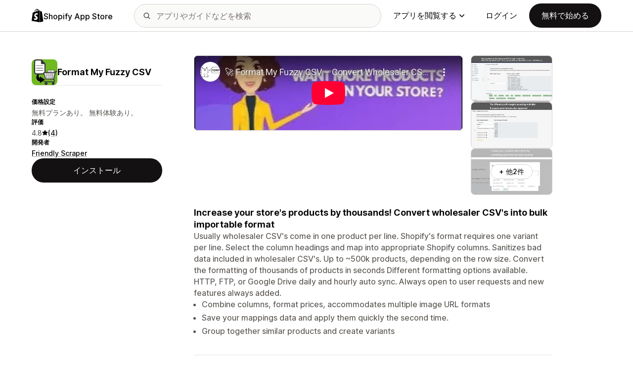

--- FILE ---
content_type: text/html; charset=utf-8
request_url: https://www.youtube-nocookie.com/embed/nA7IAaGwIWg?enablejsapi=1&modestbranding=1&origin=https%3A%2F%2Fapps.shopify.com&rel=0
body_size: 45461
content:
<!DOCTYPE html><html lang="en" dir="ltr" data-cast-api-enabled="true"><head><meta name="viewport" content="width=device-width, initial-scale=1"><script nonce="xKBt6CcneFopHQCS6YV8eA">if ('undefined' == typeof Symbol || 'undefined' == typeof Symbol.iterator) {delete Array.prototype.entries;}</script><style name="www-roboto" nonce="z0Wnynxp7lKZm_nqdLXEbg">@font-face{font-family:'Roboto';font-style:normal;font-weight:400;font-stretch:100%;src:url(//fonts.gstatic.com/s/roboto/v48/KFO7CnqEu92Fr1ME7kSn66aGLdTylUAMa3GUBHMdazTgWw.woff2)format('woff2');unicode-range:U+0460-052F,U+1C80-1C8A,U+20B4,U+2DE0-2DFF,U+A640-A69F,U+FE2E-FE2F;}@font-face{font-family:'Roboto';font-style:normal;font-weight:400;font-stretch:100%;src:url(//fonts.gstatic.com/s/roboto/v48/KFO7CnqEu92Fr1ME7kSn66aGLdTylUAMa3iUBHMdazTgWw.woff2)format('woff2');unicode-range:U+0301,U+0400-045F,U+0490-0491,U+04B0-04B1,U+2116;}@font-face{font-family:'Roboto';font-style:normal;font-weight:400;font-stretch:100%;src:url(//fonts.gstatic.com/s/roboto/v48/KFO7CnqEu92Fr1ME7kSn66aGLdTylUAMa3CUBHMdazTgWw.woff2)format('woff2');unicode-range:U+1F00-1FFF;}@font-face{font-family:'Roboto';font-style:normal;font-weight:400;font-stretch:100%;src:url(//fonts.gstatic.com/s/roboto/v48/KFO7CnqEu92Fr1ME7kSn66aGLdTylUAMa3-UBHMdazTgWw.woff2)format('woff2');unicode-range:U+0370-0377,U+037A-037F,U+0384-038A,U+038C,U+038E-03A1,U+03A3-03FF;}@font-face{font-family:'Roboto';font-style:normal;font-weight:400;font-stretch:100%;src:url(//fonts.gstatic.com/s/roboto/v48/KFO7CnqEu92Fr1ME7kSn66aGLdTylUAMawCUBHMdazTgWw.woff2)format('woff2');unicode-range:U+0302-0303,U+0305,U+0307-0308,U+0310,U+0312,U+0315,U+031A,U+0326-0327,U+032C,U+032F-0330,U+0332-0333,U+0338,U+033A,U+0346,U+034D,U+0391-03A1,U+03A3-03A9,U+03B1-03C9,U+03D1,U+03D5-03D6,U+03F0-03F1,U+03F4-03F5,U+2016-2017,U+2034-2038,U+203C,U+2040,U+2043,U+2047,U+2050,U+2057,U+205F,U+2070-2071,U+2074-208E,U+2090-209C,U+20D0-20DC,U+20E1,U+20E5-20EF,U+2100-2112,U+2114-2115,U+2117-2121,U+2123-214F,U+2190,U+2192,U+2194-21AE,U+21B0-21E5,U+21F1-21F2,U+21F4-2211,U+2213-2214,U+2216-22FF,U+2308-230B,U+2310,U+2319,U+231C-2321,U+2336-237A,U+237C,U+2395,U+239B-23B7,U+23D0,U+23DC-23E1,U+2474-2475,U+25AF,U+25B3,U+25B7,U+25BD,U+25C1,U+25CA,U+25CC,U+25FB,U+266D-266F,U+27C0-27FF,U+2900-2AFF,U+2B0E-2B11,U+2B30-2B4C,U+2BFE,U+3030,U+FF5B,U+FF5D,U+1D400-1D7FF,U+1EE00-1EEFF;}@font-face{font-family:'Roboto';font-style:normal;font-weight:400;font-stretch:100%;src:url(//fonts.gstatic.com/s/roboto/v48/KFO7CnqEu92Fr1ME7kSn66aGLdTylUAMaxKUBHMdazTgWw.woff2)format('woff2');unicode-range:U+0001-000C,U+000E-001F,U+007F-009F,U+20DD-20E0,U+20E2-20E4,U+2150-218F,U+2190,U+2192,U+2194-2199,U+21AF,U+21E6-21F0,U+21F3,U+2218-2219,U+2299,U+22C4-22C6,U+2300-243F,U+2440-244A,U+2460-24FF,U+25A0-27BF,U+2800-28FF,U+2921-2922,U+2981,U+29BF,U+29EB,U+2B00-2BFF,U+4DC0-4DFF,U+FFF9-FFFB,U+10140-1018E,U+10190-1019C,U+101A0,U+101D0-101FD,U+102E0-102FB,U+10E60-10E7E,U+1D2C0-1D2D3,U+1D2E0-1D37F,U+1F000-1F0FF,U+1F100-1F1AD,U+1F1E6-1F1FF,U+1F30D-1F30F,U+1F315,U+1F31C,U+1F31E,U+1F320-1F32C,U+1F336,U+1F378,U+1F37D,U+1F382,U+1F393-1F39F,U+1F3A7-1F3A8,U+1F3AC-1F3AF,U+1F3C2,U+1F3C4-1F3C6,U+1F3CA-1F3CE,U+1F3D4-1F3E0,U+1F3ED,U+1F3F1-1F3F3,U+1F3F5-1F3F7,U+1F408,U+1F415,U+1F41F,U+1F426,U+1F43F,U+1F441-1F442,U+1F444,U+1F446-1F449,U+1F44C-1F44E,U+1F453,U+1F46A,U+1F47D,U+1F4A3,U+1F4B0,U+1F4B3,U+1F4B9,U+1F4BB,U+1F4BF,U+1F4C8-1F4CB,U+1F4D6,U+1F4DA,U+1F4DF,U+1F4E3-1F4E6,U+1F4EA-1F4ED,U+1F4F7,U+1F4F9-1F4FB,U+1F4FD-1F4FE,U+1F503,U+1F507-1F50B,U+1F50D,U+1F512-1F513,U+1F53E-1F54A,U+1F54F-1F5FA,U+1F610,U+1F650-1F67F,U+1F687,U+1F68D,U+1F691,U+1F694,U+1F698,U+1F6AD,U+1F6B2,U+1F6B9-1F6BA,U+1F6BC,U+1F6C6-1F6CF,U+1F6D3-1F6D7,U+1F6E0-1F6EA,U+1F6F0-1F6F3,U+1F6F7-1F6FC,U+1F700-1F7FF,U+1F800-1F80B,U+1F810-1F847,U+1F850-1F859,U+1F860-1F887,U+1F890-1F8AD,U+1F8B0-1F8BB,U+1F8C0-1F8C1,U+1F900-1F90B,U+1F93B,U+1F946,U+1F984,U+1F996,U+1F9E9,U+1FA00-1FA6F,U+1FA70-1FA7C,U+1FA80-1FA89,U+1FA8F-1FAC6,U+1FACE-1FADC,U+1FADF-1FAE9,U+1FAF0-1FAF8,U+1FB00-1FBFF;}@font-face{font-family:'Roboto';font-style:normal;font-weight:400;font-stretch:100%;src:url(//fonts.gstatic.com/s/roboto/v48/KFO7CnqEu92Fr1ME7kSn66aGLdTylUAMa3OUBHMdazTgWw.woff2)format('woff2');unicode-range:U+0102-0103,U+0110-0111,U+0128-0129,U+0168-0169,U+01A0-01A1,U+01AF-01B0,U+0300-0301,U+0303-0304,U+0308-0309,U+0323,U+0329,U+1EA0-1EF9,U+20AB;}@font-face{font-family:'Roboto';font-style:normal;font-weight:400;font-stretch:100%;src:url(//fonts.gstatic.com/s/roboto/v48/KFO7CnqEu92Fr1ME7kSn66aGLdTylUAMa3KUBHMdazTgWw.woff2)format('woff2');unicode-range:U+0100-02BA,U+02BD-02C5,U+02C7-02CC,U+02CE-02D7,U+02DD-02FF,U+0304,U+0308,U+0329,U+1D00-1DBF,U+1E00-1E9F,U+1EF2-1EFF,U+2020,U+20A0-20AB,U+20AD-20C0,U+2113,U+2C60-2C7F,U+A720-A7FF;}@font-face{font-family:'Roboto';font-style:normal;font-weight:400;font-stretch:100%;src:url(//fonts.gstatic.com/s/roboto/v48/KFO7CnqEu92Fr1ME7kSn66aGLdTylUAMa3yUBHMdazQ.woff2)format('woff2');unicode-range:U+0000-00FF,U+0131,U+0152-0153,U+02BB-02BC,U+02C6,U+02DA,U+02DC,U+0304,U+0308,U+0329,U+2000-206F,U+20AC,U+2122,U+2191,U+2193,U+2212,U+2215,U+FEFF,U+FFFD;}@font-face{font-family:'Roboto';font-style:normal;font-weight:500;font-stretch:100%;src:url(//fonts.gstatic.com/s/roboto/v48/KFO7CnqEu92Fr1ME7kSn66aGLdTylUAMa3GUBHMdazTgWw.woff2)format('woff2');unicode-range:U+0460-052F,U+1C80-1C8A,U+20B4,U+2DE0-2DFF,U+A640-A69F,U+FE2E-FE2F;}@font-face{font-family:'Roboto';font-style:normal;font-weight:500;font-stretch:100%;src:url(//fonts.gstatic.com/s/roboto/v48/KFO7CnqEu92Fr1ME7kSn66aGLdTylUAMa3iUBHMdazTgWw.woff2)format('woff2');unicode-range:U+0301,U+0400-045F,U+0490-0491,U+04B0-04B1,U+2116;}@font-face{font-family:'Roboto';font-style:normal;font-weight:500;font-stretch:100%;src:url(//fonts.gstatic.com/s/roboto/v48/KFO7CnqEu92Fr1ME7kSn66aGLdTylUAMa3CUBHMdazTgWw.woff2)format('woff2');unicode-range:U+1F00-1FFF;}@font-face{font-family:'Roboto';font-style:normal;font-weight:500;font-stretch:100%;src:url(//fonts.gstatic.com/s/roboto/v48/KFO7CnqEu92Fr1ME7kSn66aGLdTylUAMa3-UBHMdazTgWw.woff2)format('woff2');unicode-range:U+0370-0377,U+037A-037F,U+0384-038A,U+038C,U+038E-03A1,U+03A3-03FF;}@font-face{font-family:'Roboto';font-style:normal;font-weight:500;font-stretch:100%;src:url(//fonts.gstatic.com/s/roboto/v48/KFO7CnqEu92Fr1ME7kSn66aGLdTylUAMawCUBHMdazTgWw.woff2)format('woff2');unicode-range:U+0302-0303,U+0305,U+0307-0308,U+0310,U+0312,U+0315,U+031A,U+0326-0327,U+032C,U+032F-0330,U+0332-0333,U+0338,U+033A,U+0346,U+034D,U+0391-03A1,U+03A3-03A9,U+03B1-03C9,U+03D1,U+03D5-03D6,U+03F0-03F1,U+03F4-03F5,U+2016-2017,U+2034-2038,U+203C,U+2040,U+2043,U+2047,U+2050,U+2057,U+205F,U+2070-2071,U+2074-208E,U+2090-209C,U+20D0-20DC,U+20E1,U+20E5-20EF,U+2100-2112,U+2114-2115,U+2117-2121,U+2123-214F,U+2190,U+2192,U+2194-21AE,U+21B0-21E5,U+21F1-21F2,U+21F4-2211,U+2213-2214,U+2216-22FF,U+2308-230B,U+2310,U+2319,U+231C-2321,U+2336-237A,U+237C,U+2395,U+239B-23B7,U+23D0,U+23DC-23E1,U+2474-2475,U+25AF,U+25B3,U+25B7,U+25BD,U+25C1,U+25CA,U+25CC,U+25FB,U+266D-266F,U+27C0-27FF,U+2900-2AFF,U+2B0E-2B11,U+2B30-2B4C,U+2BFE,U+3030,U+FF5B,U+FF5D,U+1D400-1D7FF,U+1EE00-1EEFF;}@font-face{font-family:'Roboto';font-style:normal;font-weight:500;font-stretch:100%;src:url(//fonts.gstatic.com/s/roboto/v48/KFO7CnqEu92Fr1ME7kSn66aGLdTylUAMaxKUBHMdazTgWw.woff2)format('woff2');unicode-range:U+0001-000C,U+000E-001F,U+007F-009F,U+20DD-20E0,U+20E2-20E4,U+2150-218F,U+2190,U+2192,U+2194-2199,U+21AF,U+21E6-21F0,U+21F3,U+2218-2219,U+2299,U+22C4-22C6,U+2300-243F,U+2440-244A,U+2460-24FF,U+25A0-27BF,U+2800-28FF,U+2921-2922,U+2981,U+29BF,U+29EB,U+2B00-2BFF,U+4DC0-4DFF,U+FFF9-FFFB,U+10140-1018E,U+10190-1019C,U+101A0,U+101D0-101FD,U+102E0-102FB,U+10E60-10E7E,U+1D2C0-1D2D3,U+1D2E0-1D37F,U+1F000-1F0FF,U+1F100-1F1AD,U+1F1E6-1F1FF,U+1F30D-1F30F,U+1F315,U+1F31C,U+1F31E,U+1F320-1F32C,U+1F336,U+1F378,U+1F37D,U+1F382,U+1F393-1F39F,U+1F3A7-1F3A8,U+1F3AC-1F3AF,U+1F3C2,U+1F3C4-1F3C6,U+1F3CA-1F3CE,U+1F3D4-1F3E0,U+1F3ED,U+1F3F1-1F3F3,U+1F3F5-1F3F7,U+1F408,U+1F415,U+1F41F,U+1F426,U+1F43F,U+1F441-1F442,U+1F444,U+1F446-1F449,U+1F44C-1F44E,U+1F453,U+1F46A,U+1F47D,U+1F4A3,U+1F4B0,U+1F4B3,U+1F4B9,U+1F4BB,U+1F4BF,U+1F4C8-1F4CB,U+1F4D6,U+1F4DA,U+1F4DF,U+1F4E3-1F4E6,U+1F4EA-1F4ED,U+1F4F7,U+1F4F9-1F4FB,U+1F4FD-1F4FE,U+1F503,U+1F507-1F50B,U+1F50D,U+1F512-1F513,U+1F53E-1F54A,U+1F54F-1F5FA,U+1F610,U+1F650-1F67F,U+1F687,U+1F68D,U+1F691,U+1F694,U+1F698,U+1F6AD,U+1F6B2,U+1F6B9-1F6BA,U+1F6BC,U+1F6C6-1F6CF,U+1F6D3-1F6D7,U+1F6E0-1F6EA,U+1F6F0-1F6F3,U+1F6F7-1F6FC,U+1F700-1F7FF,U+1F800-1F80B,U+1F810-1F847,U+1F850-1F859,U+1F860-1F887,U+1F890-1F8AD,U+1F8B0-1F8BB,U+1F8C0-1F8C1,U+1F900-1F90B,U+1F93B,U+1F946,U+1F984,U+1F996,U+1F9E9,U+1FA00-1FA6F,U+1FA70-1FA7C,U+1FA80-1FA89,U+1FA8F-1FAC6,U+1FACE-1FADC,U+1FADF-1FAE9,U+1FAF0-1FAF8,U+1FB00-1FBFF;}@font-face{font-family:'Roboto';font-style:normal;font-weight:500;font-stretch:100%;src:url(//fonts.gstatic.com/s/roboto/v48/KFO7CnqEu92Fr1ME7kSn66aGLdTylUAMa3OUBHMdazTgWw.woff2)format('woff2');unicode-range:U+0102-0103,U+0110-0111,U+0128-0129,U+0168-0169,U+01A0-01A1,U+01AF-01B0,U+0300-0301,U+0303-0304,U+0308-0309,U+0323,U+0329,U+1EA0-1EF9,U+20AB;}@font-face{font-family:'Roboto';font-style:normal;font-weight:500;font-stretch:100%;src:url(//fonts.gstatic.com/s/roboto/v48/KFO7CnqEu92Fr1ME7kSn66aGLdTylUAMa3KUBHMdazTgWw.woff2)format('woff2');unicode-range:U+0100-02BA,U+02BD-02C5,U+02C7-02CC,U+02CE-02D7,U+02DD-02FF,U+0304,U+0308,U+0329,U+1D00-1DBF,U+1E00-1E9F,U+1EF2-1EFF,U+2020,U+20A0-20AB,U+20AD-20C0,U+2113,U+2C60-2C7F,U+A720-A7FF;}@font-face{font-family:'Roboto';font-style:normal;font-weight:500;font-stretch:100%;src:url(//fonts.gstatic.com/s/roboto/v48/KFO7CnqEu92Fr1ME7kSn66aGLdTylUAMa3yUBHMdazQ.woff2)format('woff2');unicode-range:U+0000-00FF,U+0131,U+0152-0153,U+02BB-02BC,U+02C6,U+02DA,U+02DC,U+0304,U+0308,U+0329,U+2000-206F,U+20AC,U+2122,U+2191,U+2193,U+2212,U+2215,U+FEFF,U+FFFD;}</style><script name="www-roboto" nonce="xKBt6CcneFopHQCS6YV8eA">if (document.fonts && document.fonts.load) {document.fonts.load("400 10pt Roboto", "E"); document.fonts.load("500 10pt Roboto", "E");}</script><link rel="stylesheet" href="/s/player/c1c87fb0/www-player.css" name="www-player" nonce="z0Wnynxp7lKZm_nqdLXEbg"><style nonce="z0Wnynxp7lKZm_nqdLXEbg">html {overflow: hidden;}body {font: 12px Roboto, Arial, sans-serif; background-color: #000; color: #fff; height: 100%; width: 100%; overflow: hidden; position: absolute; margin: 0; padding: 0;}#player {width: 100%; height: 100%;}h1 {text-align: center; color: #fff;}h3 {margin-top: 6px; margin-bottom: 3px;}.player-unavailable {position: absolute; top: 0; left: 0; right: 0; bottom: 0; padding: 25px; font-size: 13px; background: url(/img/meh7.png) 50% 65% no-repeat;}.player-unavailable .message {text-align: left; margin: 0 -5px 15px; padding: 0 5px 14px; border-bottom: 1px solid #888; font-size: 19px; font-weight: normal;}.player-unavailable a {color: #167ac6; text-decoration: none;}</style><script nonce="xKBt6CcneFopHQCS6YV8eA">var ytcsi={gt:function(n){n=(n||"")+"data_";return ytcsi[n]||(ytcsi[n]={tick:{},info:{},gel:{preLoggedGelInfos:[]}})},now:window.performance&&window.performance.timing&&window.performance.now&&window.performance.timing.navigationStart?function(){return window.performance.timing.navigationStart+window.performance.now()}:function(){return(new Date).getTime()},tick:function(l,t,n){var ticks=ytcsi.gt(n).tick;var v=t||ytcsi.now();if(ticks[l]){ticks["_"+l]=ticks["_"+l]||[ticks[l]];ticks["_"+l].push(v)}ticks[l]=
v},info:function(k,v,n){ytcsi.gt(n).info[k]=v},infoGel:function(p,n){ytcsi.gt(n).gel.preLoggedGelInfos.push(p)},setStart:function(t,n){ytcsi.tick("_start",t,n)}};
(function(w,d){function isGecko(){if(!w.navigator)return false;try{if(w.navigator.userAgentData&&w.navigator.userAgentData.brands&&w.navigator.userAgentData.brands.length){var brands=w.navigator.userAgentData.brands;var i=0;for(;i<brands.length;i++)if(brands[i]&&brands[i].brand==="Firefox")return true;return false}}catch(e){setTimeout(function(){throw e;})}if(!w.navigator.userAgent)return false;var ua=w.navigator.userAgent;return ua.indexOf("Gecko")>0&&ua.toLowerCase().indexOf("webkit")<0&&ua.indexOf("Edge")<
0&&ua.indexOf("Trident")<0&&ua.indexOf("MSIE")<0}ytcsi.setStart(w.performance?w.performance.timing.responseStart:null);var isPrerender=(d.visibilityState||d.webkitVisibilityState)=="prerender";var vName=!d.visibilityState&&d.webkitVisibilityState?"webkitvisibilitychange":"visibilitychange";if(isPrerender){var startTick=function(){ytcsi.setStart();d.removeEventListener(vName,startTick)};d.addEventListener(vName,startTick,false)}if(d.addEventListener)d.addEventListener(vName,function(){ytcsi.tick("vc")},
false);if(isGecko()){var isHidden=(d.visibilityState||d.webkitVisibilityState)=="hidden";if(isHidden)ytcsi.tick("vc")}var slt=function(el,t){setTimeout(function(){var n=ytcsi.now();el.loadTime=n;if(el.slt)el.slt()},t)};w.__ytRIL=function(el){if(!el.getAttribute("data-thumb"))if(w.requestAnimationFrame)w.requestAnimationFrame(function(){slt(el,0)});else slt(el,16)}})(window,document);
</script><script nonce="xKBt6CcneFopHQCS6YV8eA">var ytcfg={d:function(){return window.yt&&yt.config_||ytcfg.data_||(ytcfg.data_={})},get:function(k,o){return k in ytcfg.d()?ytcfg.d()[k]:o},set:function(){var a=arguments;if(a.length>1)ytcfg.d()[a[0]]=a[1];else{var k;for(k in a[0])ytcfg.d()[k]=a[0][k]}}};
ytcfg.set({"CLIENT_CANARY_STATE":"none","DEVICE":"cbr\u003dChrome\u0026cbrand\u003dapple\u0026cbrver\u003d131.0.0.0\u0026ceng\u003dWebKit\u0026cengver\u003d537.36\u0026cos\u003dMacintosh\u0026cosver\u003d10_15_7\u0026cplatform\u003dDESKTOP","EVENT_ID":"wKlvac2BGfyClssP_cyKUA","EXPERIMENT_FLAGS":{"ab_det_apm":true,"ab_det_el_h":true,"ab_det_em_inj":true,"ab_l_sig_st":true,"ab_l_sig_st_e":true,"action_companion_center_align_description":true,"allow_skip_networkless":true,"always_send_and_write":true,"att_web_record_metrics":true,"attmusi":true,"c3_enable_button_impression_logging":true,"c3_watch_page_component":true,"cancel_pending_navs":true,"clean_up_manual_attribution_header":true,"config_age_report_killswitch":true,"cow_optimize_idom_compat":true,"csi_config_handling_infra":true,"csi_on_gel":true,"delhi_mweb_colorful_sd":true,"delhi_mweb_colorful_sd_v2":true,"deprecate_csi_has_info":true,"deprecate_pair_servlet_enabled":true,"desktop_sparkles_light_cta_button":true,"disable_cached_masthead_data":true,"disable_child_node_auto_formatted_strings":true,"disable_enf_isd":true,"disable_log_to_visitor_layer":true,"disable_pacf_logging_for_memory_limited_tv":true,"embeds_enable_eid_enforcement_for_youtube":true,"embeds_enable_info_panel_dismissal":true,"embeds_enable_pfp_always_unbranded":true,"embeds_muted_autoplay_sound_fix":true,"embeds_serve_es6_client":true,"embeds_web_nwl_disable_nocookie":true,"embeds_web_updated_shorts_definition_fix":true,"enable_active_view_display_ad_renderer_web_home":true,"enable_ad_disclosure_banner_a11y_fix":true,"enable_chips_shelf_view_model_fully_reactive":true,"enable_client_creator_goal_ticker_bar_revamp":true,"enable_client_only_wiz_direct_reactions":true,"enable_client_sli_logging":true,"enable_client_streamz_web":true,"enable_client_ve_spec":true,"enable_cloud_save_error_popup_after_retry":true,"enable_cookie_reissue_iframe":true,"enable_dai_sdf_h5_preroll":true,"enable_datasync_id_header_in_web_vss_pings":true,"enable_default_mono_cta_migration_web_client":true,"enable_dma_post_enforcement":true,"enable_docked_chat_messages":true,"enable_entity_store_from_dependency_injection":true,"enable_inline_muted_playback_on_web_search":true,"enable_inline_muted_playback_on_web_search_for_vdc":true,"enable_inline_muted_playback_on_web_search_for_vdcb":true,"enable_is_extended_monitoring":true,"enable_is_mini_app_page_active_bugfix":true,"enable_live_overlay_feed_in_live_chat":true,"enable_logging_first_user_action_after_game_ready":true,"enable_ltc_param_fetch_from_innertube":true,"enable_masthead_mweb_padding_fix":true,"enable_menu_renderer_button_in_mweb_hclr":true,"enable_mini_app_command_handler_mweb_fix":true,"enable_mini_app_iframe_loaded_logging":true,"enable_mini_guide_downloads_item":true,"enable_mixed_direction_formatted_strings":true,"enable_mweb_livestream_ui_update":true,"enable_mweb_new_caption_language_picker":true,"enable_names_handles_account_switcher":true,"enable_network_request_logging_on_game_events":true,"enable_new_paid_product_placement":true,"enable_obtaining_ppn_query_param":true,"enable_open_in_new_tab_icon_for_short_dr_for_desktop_search":true,"enable_open_yt_content":true,"enable_origin_query_parameter_bugfix":true,"enable_pause_ads_on_ytv_html5":true,"enable_payments_purchase_manager":true,"enable_pdp_icon_prefetch":true,"enable_pl_r_si_fa":true,"enable_place_pivot_url":true,"enable_playable_a11y_label_with_badge_text":true,"enable_pv_screen_modern_text":true,"enable_removing_navbar_title_on_hashtag_page_mweb":true,"enable_resetting_scroll_position_on_flow_change":true,"enable_rta_manager":true,"enable_sdf_companion_h5":true,"enable_sdf_dai_h5_midroll":true,"enable_sdf_h5_endemic_mid_post_roll":true,"enable_sdf_on_h5_unplugged_vod_midroll":true,"enable_sdf_shorts_player_bytes_h5":true,"enable_sdk_performance_network_logging":true,"enable_sending_unwrapped_game_audio_as_serialized_metadata":true,"enable_sfv_effect_pivot_url":true,"enable_shorts_new_carousel":true,"enable_skip_ad_guidance_prompt":true,"enable_skippable_ads_for_unplugged_ad_pod":true,"enable_smearing_expansion_dai":true,"enable_third_party_info":true,"enable_time_out_messages":true,"enable_timeline_view_modern_transcript_fe":true,"enable_video_display_compact_button_group_for_desktop_search":true,"enable_watch_next_pause_autoplay_lact":true,"enable_web_home_top_landscape_image_layout_level_click":true,"enable_web_tiered_gel":true,"enable_window_constrained_buy_flow_dialog":true,"enable_wiz_queue_effect_and_on_init_initial_runs":true,"enable_ypc_spinners":true,"enable_yt_ata_iframe_authuser":true,"export_networkless_options":true,"export_player_version_to_ytconfig":true,"fill_single_video_with_notify_to_lasr":true,"fix_ad_miniplayer_controls_rendering":true,"fix_ads_tracking_for_swf_config_deprecation_mweb":true,"h5_companion_enable_adcpn_macro_substitution_for_click_pings":true,"h5_inplayer_enable_adcpn_macro_substitution_for_click_pings":true,"h5_reset_cache_and_filter_before_update_masthead":true,"hide_channel_creation_title_for_mweb":true,"high_ccv_client_side_caching_h5":true,"html5_log_trigger_events_with_debug_data":true,"html5_ssdai_enable_media_end_cue_range":true,"il_attach_cache_limit":true,"il_use_view_model_logging_context":true,"is_browser_support_for_webcam_streaming":true,"json_condensed_response":true,"kev_adb_pg":true,"kevlar_gel_error_routing":true,"kevlar_watch_cinematics":true,"live_chat_enable_controller_extraction":true,"live_chat_enable_rta_manager":true,"live_chat_increased_min_height":true,"log_click_with_layer_from_element_in_command_handler":true,"log_errors_through_nwl_on_retry":true,"mdx_enable_privacy_disclosure_ui":true,"mdx_load_cast_api_bootstrap_script":true,"medium_progress_bar_modification":true,"migrate_remaining_web_ad_badges_to_innertube":true,"mobile_account_menu_refresh":true,"mweb_a11y_enable_player_controls_invisible_toggle":true,"mweb_account_linking_noapp":true,"mweb_after_render_to_scheduler":true,"mweb_allow_modern_search_suggest_behavior":true,"mweb_animated_actions":true,"mweb_app_upsell_button_direct_to_app":true,"mweb_big_progress_bar":true,"mweb_c3_disable_carve_out":true,"mweb_c3_disable_carve_out_keep_external_links":true,"mweb_c3_enable_adaptive_signals":true,"mweb_c3_endscreen":true,"mweb_c3_endscreen_v2":true,"mweb_c3_library_page_enable_recent_shelf":true,"mweb_c3_remove_web_navigation_endpoint_data":true,"mweb_c3_use_canonical_from_player_response":true,"mweb_cinematic_watch":true,"mweb_command_handler":true,"mweb_delay_watch_initial_data":true,"mweb_disable_searchbar_scroll":true,"mweb_enable_fine_scrubbing_for_recs":true,"mweb_enable_keto_batch_player_fullscreen":true,"mweb_enable_keto_batch_player_progress_bar":true,"mweb_enable_keto_batch_player_tooltips":true,"mweb_enable_lockup_view_model_for_ucp":true,"mweb_enable_mix_panel_title_metadata":true,"mweb_enable_more_drawer":true,"mweb_enable_optional_fullscreen_landscape_locking":true,"mweb_enable_overlay_touch_manager":true,"mweb_enable_premium_carve_out_fix":true,"mweb_enable_refresh_detection":true,"mweb_enable_search_imp":true,"mweb_enable_sequence_signal":true,"mweb_enable_shorts_pivot_button":true,"mweb_enable_shorts_video_preload":true,"mweb_enable_skippables_on_jio_phone":true,"mweb_enable_storyboards":true,"mweb_enable_two_line_title_on_shorts":true,"mweb_enable_varispeed_controller":true,"mweb_enable_warm_channel_requests":true,"mweb_enable_watch_feed_infinite_scroll":true,"mweb_enable_wrapped_unplugged_pause_membership_dialog_renderer":true,"mweb_filter_video_format_in_webfe":true,"mweb_fix_livestream_seeking":true,"mweb_fix_monitor_visibility_after_render":true,"mweb_fix_section_list_continuation_item_renderers":true,"mweb_force_ios_fallback_to_native_control":true,"mweb_fp_auto_fullscreen":true,"mweb_fullscreen_controls":true,"mweb_fullscreen_controls_action_buttons":true,"mweb_fullscreen_watch_system":true,"mweb_home_reactive_shorts":true,"mweb_innertube_search_command":true,"mweb_kaios_enable_autoplay_switch_view_model":true,"mweb_lang_in_html":true,"mweb_like_button_synced_with_entities":true,"mweb_logo_use_home_page_ve":true,"mweb_module_decoration":true,"mweb_native_control_in_faux_fullscreen_shared":true,"mweb_panel_container_inert":true,"mweb_player_control_on_hover":true,"mweb_player_delhi_dtts":true,"mweb_player_settings_use_bottom_sheet":true,"mweb_player_show_previous_next_buttons_in_playlist":true,"mweb_player_skip_no_op_state_changes":true,"mweb_player_user_select_none":true,"mweb_playlist_engagement_panel":true,"mweb_progress_bar_seek_on_mouse_click":true,"mweb_pull_2_full":true,"mweb_pull_2_full_enable_touch_handlers":true,"mweb_schedule_warm_watch_response":true,"mweb_searchbox_legacy_navigation":true,"mweb_see_fewer_shorts":true,"mweb_sheets_ui_refresh":true,"mweb_shorts_comments_panel_id_change":true,"mweb_shorts_early_continuation":true,"mweb_show_ios_smart_banner":true,"mweb_use_server_url_on_startup":true,"mweb_watch_captions_enable_auto_translate":true,"mweb_watch_captions_set_default_size":true,"mweb_watch_stop_scheduler_on_player_response":true,"mweb_watchfeed_big_thumbnails":true,"mweb_yt_searchbox":true,"networkless_logging":true,"no_client_ve_attach_unless_shown":true,"nwl_send_from_memory_when_online":true,"pageid_as_header_web":true,"playback_settings_use_switch_menu":true,"player_controls_autonav_fix":true,"player_controls_skip_double_signal_update":true,"polymer_bad_build_labels":true,"polymer_verifiy_app_state":true,"qoe_send_and_write":true,"remove_chevron_from_ad_disclosure_banner_h5":true,"remove_masthead_channel_banner_on_refresh":true,"remove_slot_id_exited_trigger_for_dai_in_player_slot_expire":true,"replace_client_url_parsing_with_server_signal":true,"service_worker_enabled":true,"service_worker_push_enabled":true,"service_worker_push_home_page_prompt":true,"service_worker_push_watch_page_prompt":true,"shell_load_gcf":true,"shorten_initial_gel_batch_timeout":true,"should_use_yt_voice_endpoint_in_kaios":true,"skip_invalid_ytcsi_ticks":true,"skip_setting_info_in_csi_data_object":true,"smarter_ve_dedupping":true,"speedmaster_no_seek":true,"start_client_gcf_mweb":true,"stop_handling_click_for_non_rendering_overlay_layout":true,"suppress_error_204_logging":true,"synced_panel_scrolling_controller":true,"use_event_time_ms_header":true,"use_fifo_for_networkless":true,"use_player_abuse_bg_library":true,"use_request_time_ms_header":true,"use_session_based_sampling":true,"use_thumbnail_overlay_time_status_renderer_for_live_badge":true,"use_ts_visibilitylogger":true,"vss_final_ping_send_and_write":true,"vss_playback_use_send_and_write":true,"web_adaptive_repeat_ase":true,"web_always_load_chat_support":true,"web_animated_like":true,"web_api_url":true,"web_attributed_string_deep_equal_bugfix":true,"web_autonav_allow_off_by_default":true,"web_button_vm_refactor_disabled":true,"web_c3_log_app_init_finish":true,"web_csi_action_sampling_enabled":true,"web_dedupe_ve_grafting":true,"web_disable_backdrop_filter":true,"web_enable_ab_rsp_cl":true,"web_enable_course_icon_update":true,"web_enable_error_204":true,"web_enable_horizontal_video_attributes_section":true,"web_fix_segmented_like_dislike_undefined":true,"web_gcf_hashes_innertube":true,"web_gel_timeout_cap":true,"web_log_streamed_get_watch_supported":true,"web_metadata_carousel_elref_bugfix":true,"web_parent_target_for_sheets":true,"web_persist_server_autonav_state_on_client":true,"web_playback_associated_log_ctt":true,"web_playback_associated_ve":true,"web_prefetch_preload_video":true,"web_progress_bar_draggable":true,"web_resizable_advertiser_banner_on_masthead_safari_fix":true,"web_scheduler_auto_init":true,"web_shorts_just_watched_on_channel_and_pivot_study":true,"web_shorts_just_watched_overlay":true,"web_shorts_pivot_button_view_model_reactive":true,"web_update_panel_visibility_logging_fix":true,"web_video_attribute_view_model_a11y_fix":true,"web_watch_controls_state_signals":true,"web_wiz_attributed_string":true,"web_yt_config_context":true,"webfe_mweb_watch_microdata":true,"webfe_watch_shorts_canonical_url_fix":true,"webpo_exit_on_net_err":true,"wiz_diff_overwritable":true,"wiz_memoize_stamper_items":true,"woffle_used_state_report":true,"wpo_gel_strz":true,"wug_networking_gzip_request":true,"ytcp_paper_tooltip_use_scoped_owner_root":true,"ytidb_clear_embedded_player":true,"H5_async_logging_delay_ms":30000.0,"attention_logging_scroll_throttle":500.0,"autoplay_pause_by_lact_sampling_fraction":0.0,"cinematic_watch_effect_opacity":0.4,"log_window_onerror_fraction":0.1,"speedmaster_playback_rate":2.0,"tv_pacf_logging_sample_rate":0.01,"web_attention_logging_scroll_throttle":500.0,"web_load_prediction_threshold":0.1,"web_navigation_prediction_threshold":0.1,"web_pbj_log_warning_rate":0.0,"web_system_health_fraction":0.01,"ytidb_transaction_ended_event_rate_limit":0.02,"active_time_update_interval_ms":10000,"att_init_delay":500,"autoplay_pause_by_lact_sec":0,"botguard_async_snapshot_timeout_ms":3000,"check_navigator_accuracy_timeout_ms":0,"cinematic_watch_css_filter_blur_strength":40,"cinematic_watch_fade_out_duration":500,"close_webview_delay_ms":100,"cloud_save_game_data_rate_limit_ms":3000,"compression_disable_point":10,"custom_active_view_tos_timeout_ms":3600000,"embeds_widget_poll_interval_ms":0,"gel_min_batch_size":3,"gel_queue_timeout_max_ms":60000,"get_async_timeout_ms":60000,"hide_cta_for_home_web_video_ads_animate_in_time":2,"html5_byterate_soft_cap":0,"initial_gel_batch_timeout":2000,"max_body_size_to_compress":500000,"max_prefetch_window_sec_for_livestream_optimization":10,"min_prefetch_offset_sec_for_livestream_optimization":20,"mini_app_container_iframe_src_update_delay_ms":0,"multiple_preview_news_duration_time":11000,"mweb_c3_toast_duration_ms":5000,"mweb_deep_link_fallback_timeout_ms":10000,"mweb_delay_response_received_actions":100,"mweb_fp_dpad_rate_limit_ms":0,"mweb_fp_dpad_watch_title_clamp_lines":0,"mweb_history_manager_cache_size":100,"mweb_ios_fullscreen_playback_transition_delay_ms":500,"mweb_ios_fullscreen_system_pause_epilson_ms":0,"mweb_override_response_store_expiration_ms":0,"mweb_shorts_early_continuation_trigger_threshold":4,"mweb_w2w_max_age_seconds":0,"mweb_watch_captions_default_size":2,"neon_dark_launch_gradient_count":0,"network_polling_interval":30000,"play_click_interval_ms":30000,"play_ping_interval_ms":10000,"prefetch_comments_ms_after_video":0,"send_config_hash_timer":0,"service_worker_push_logged_out_prompt_watches":-1,"service_worker_push_prompt_cap":-1,"service_worker_push_prompt_delay_microseconds":3888000000000,"show_mini_app_ad_frequency_cap_ms":300000,"slow_compressions_before_abandon_count":4,"speedmaster_cancellation_movement_dp":10,"speedmaster_touch_activation_ms":500,"web_attention_logging_throttle":500,"web_foreground_heartbeat_interval_ms":28000,"web_gel_debounce_ms":10000,"web_logging_max_batch":100,"web_max_tracing_events":50,"web_tracing_session_replay":0,"wil_icon_max_concurrent_fetches":9999,"ytidb_remake_db_retries":3,"ytidb_reopen_db_retries":3,"WebClientReleaseProcessCritical__youtube_embeds_client_version_override":"","WebClientReleaseProcessCritical__youtube_embeds_web_client_version_override":"","WebClientReleaseProcessCritical__youtube_mweb_client_version_override":"","debug_forced_internalcountrycode":"","embeds_web_synth_ch_headers_banned_urls_regex":"","enable_web_media_service":"DISABLED","il_payload_scraping":"","live_chat_unicode_emoji_json_url":"https://www.gstatic.com/youtube/img/emojis/emojis-svg-9.json","mweb_deep_link_feature_tag_suffix":"11268432","mweb_enable_shorts_innertube_player_prefetch_trigger":"NONE","mweb_fp_dpad":"home,search,browse,channel,create_channel,experiments,settings,trending,oops,404,paid_memberships,sponsorship,premium,shorts","mweb_fp_dpad_linear_navigation":"","mweb_fp_dpad_linear_navigation_visitor":"","mweb_fp_dpad_visitor":"","mweb_preload_video_by_player_vars":"","mweb_sign_in_button_style":"STYLE_SUGGESTIVE_AVATAR","place_pivot_triggering_container_alternate":"","place_pivot_triggering_counterfactual_container_alternate":"","search_ui_mweb_searchbar_restyle":"DEFAULT","service_worker_push_force_notification_prompt_tag":"1","service_worker_scope":"/","suggest_exp_str":"","web_client_version_override":"","kevlar_command_handler_command_banlist":[],"mini_app_ids_without_game_ready":["UgkxHHtsak1SC8mRGHMZewc4HzeAY3yhPPmJ","Ugkx7OgzFqE6z_5Mtf4YsotGfQNII1DF_RBm"],"web_op_signal_type_banlist":[],"web_tracing_enabled_spans":["event","command"]},"GAPI_HINT_PARAMS":"m;/_/scs/abc-static/_/js/k\u003dgapi.gapi.en.FZb77tO2YW4.O/d\u003d1/rs\u003dAHpOoo8lqavmo6ayfVxZovyDiP6g3TOVSQ/m\u003d__features__","GAPI_HOST":"https://apis.google.com","GAPI_LOCALE":"en_US","GL":"US","HL":"en","HTML_DIR":"ltr","HTML_LANG":"en","INNERTUBE_API_KEY":"AIzaSyAO_FJ2SlqU8Q4STEHLGCilw_Y9_11qcW8","INNERTUBE_API_VERSION":"v1","INNERTUBE_CLIENT_NAME":"WEB_EMBEDDED_PLAYER","INNERTUBE_CLIENT_VERSION":"1.20260116.01.00","INNERTUBE_CONTEXT":{"client":{"hl":"en","gl":"US","remoteHost":"3.134.118.23","deviceMake":"Apple","deviceModel":"","visitorData":"CgtiRTkxYnNLUnhmQSjA077LBjIKCgJVUxIEGgAgDQ%3D%3D","userAgent":"Mozilla/5.0 (Macintosh; Intel Mac OS X 10_15_7) AppleWebKit/537.36 (KHTML, like Gecko) Chrome/131.0.0.0 Safari/537.36; ClaudeBot/1.0; +claudebot@anthropic.com),gzip(gfe)","clientName":"WEB_EMBEDDED_PLAYER","clientVersion":"1.20260116.01.00","osName":"Macintosh","osVersion":"10_15_7","originalUrl":"https://www.youtube-nocookie.com/embed/nA7IAaGwIWg?enablejsapi\u003d1\u0026modestbranding\u003d1\u0026origin\u003dhttps%3A%2F%2Fapps.shopify.com\u0026rel\u003d0","platform":"DESKTOP","clientFormFactor":"UNKNOWN_FORM_FACTOR","configInfo":{"appInstallData":"[base64]%3D"},"browserName":"Chrome","browserVersion":"131.0.0.0","acceptHeader":"text/html,application/xhtml+xml,application/xml;q\u003d0.9,image/webp,image/apng,*/*;q\u003d0.8,application/signed-exchange;v\u003db3;q\u003d0.9","deviceExperimentId":"ChxOelU1TnpRM056Y3pPVEF4TmpVMU5UWXlNUT09EMDTvssGGMDTvssG","rolloutToken":"CPKg0eXOvouOtAEQke_Qv8GakgMYke_Qv8GakgM%3D"},"user":{"lockedSafetyMode":false},"request":{"useSsl":true},"clickTracking":{"clickTrackingParams":"IhMIzeHQv8GakgMVfIFlAx19pgIK"},"thirdParty":{"embeddedPlayerContext":{"embeddedPlayerEncryptedContext":"[base64]","ancestorOriginsSupported":false}}},"INNERTUBE_CONTEXT_CLIENT_NAME":56,"INNERTUBE_CONTEXT_CLIENT_VERSION":"1.20260116.01.00","INNERTUBE_CONTEXT_GL":"US","INNERTUBE_CONTEXT_HL":"en","LATEST_ECATCHER_SERVICE_TRACKING_PARAMS":{"client.name":"WEB_EMBEDDED_PLAYER","client.jsfeat":"2021"},"LOGGED_IN":false,"PAGE_BUILD_LABEL":"youtube.embeds.web_20260116_01_RC00","PAGE_CL":856990104,"SERVER_NAME":"WebFE","VISITOR_DATA":"CgtiRTkxYnNLUnhmQSjA077LBjIKCgJVUxIEGgAgDQ%3D%3D","WEB_PLAYER_CONTEXT_CONFIGS":{"WEB_PLAYER_CONTEXT_CONFIG_ID_EMBEDDED_PLAYER":{"rootElementId":"movie_player","jsUrl":"/s/player/c1c87fb0/player_ias.vflset/en_US/base.js","cssUrl":"/s/player/c1c87fb0/www-player.css","contextId":"WEB_PLAYER_CONTEXT_CONFIG_ID_EMBEDDED_PLAYER","eventLabel":"embedded","contentRegion":"US","hl":"en_US","hostLanguage":"en","innertubeApiKey":"AIzaSyAO_FJ2SlqU8Q4STEHLGCilw_Y9_11qcW8","innertubeApiVersion":"v1","innertubeContextClientVersion":"1.20260116.01.00","disableRelatedVideos":true,"device":{"brand":"apple","model":"","browser":"Chrome","browserVersion":"131.0.0.0","os":"Macintosh","osVersion":"10_15_7","platform":"DESKTOP","interfaceName":"WEB_EMBEDDED_PLAYER","interfaceVersion":"1.20260116.01.00"},"serializedExperimentIds":"24004644,51010235,51063643,51098299,51204329,51222973,51340662,51349914,51353393,51366423,51372680,51389629,51404808,51404810,51425034,51484222,51490331,51500051,51505436,51526266,51530495,51534669,51560386,51565115,51566373,51566864,51578632,51583567,51583821,51585555,51586115,51604313,51605258,51605395,51611457,51615067,51620866,51621065,51622845,51632249,51637029,51638932,51647792,51648336,51656217,51666850,51672162,51681662,51683502,51684302,51684306,51690474,51691027,51691590,51693511,51696107,51696619,51697032,51700777,51704637,51705183,51705185,51707621,51709242,51711227,51711298,51712601,51713237,51714463,51717189,51717474,51719411,51719588,51719627,51735449,51738919,51741219,51742830,51742877,51744562","serializedExperimentFlags":"H5_async_logging_delay_ms\u003d30000.0\u0026PlayerWeb__h5_enable_advisory_rating_restrictions\u003dtrue\u0026a11y_h5_associate_survey_question\u003dtrue\u0026ab_det_apm\u003dtrue\u0026ab_det_el_h\u003dtrue\u0026ab_det_em_inj\u003dtrue\u0026ab_l_sig_st\u003dtrue\u0026ab_l_sig_st_e\u003dtrue\u0026action_companion_center_align_description\u003dtrue\u0026ad_pod_disable_companion_persist_ads_quality\u003dtrue\u0026add_stmp_logs_for_voice_boost\u003dtrue\u0026allow_autohide_on_paused_videos\u003dtrue\u0026allow_drm_override\u003dtrue\u0026allow_live_autoplay\u003dtrue\u0026allow_poltergust_autoplay\u003dtrue\u0026allow_skip_networkless\u003dtrue\u0026allow_vp9_1080p_mq_enc\u003dtrue\u0026always_cache_redirect_endpoint\u003dtrue\u0026always_send_and_write\u003dtrue\u0026annotation_module_vast_cards_load_logging_fraction\u003d1.0\u0026assign_drm_family_by_format\u003dtrue\u0026att_web_record_metrics\u003dtrue\u0026attention_logging_scroll_throttle\u003d500.0\u0026attmusi\u003dtrue\u0026autoplay_time\u003d10000\u0026autoplay_time_for_fullscreen\u003d-1\u0026autoplay_time_for_music_content\u003d-1\u0026bg_vm_reinit_threshold\u003d7200000\u0026blocked_packages_for_sps\u003d[]\u0026botguard_async_snapshot_timeout_ms\u003d3000\u0026captions_url_add_ei\u003dtrue\u0026check_navigator_accuracy_timeout_ms\u003d0\u0026clean_up_manual_attribution_header\u003dtrue\u0026compression_disable_point\u003d10\u0026cow_optimize_idom_compat\u003dtrue\u0026csi_config_handling_infra\u003dtrue\u0026csi_on_gel\u003dtrue\u0026custom_active_view_tos_timeout_ms\u003d3600000\u0026dash_manifest_version\u003d5\u0026debug_bandaid_hostname\u003d\u0026debug_bandaid_port\u003d0\u0026debug_sherlog_username\u003d\u0026delhi_fast_follow_autonav_toggle\u003dtrue\u0026delhi_modern_player_default_thumbnail_percentage\u003d0.0\u0026delhi_modern_player_faster_autohide_delay_ms\u003d2000\u0026delhi_modern_player_pause_thumbnail_percentage\u003d0.6\u0026delhi_modern_web_player_blending_mode\u003d\u0026delhi_modern_web_player_disable_frosted_glass\u003dtrue\u0026delhi_modern_web_player_horizontal_volume_controls\u003dtrue\u0026delhi_modern_web_player_lhs_volume_controls\u003dtrue\u0026delhi_modern_web_player_responsive_compact_controls_threshold\u003d0\u0026deprecate_22\u003dtrue\u0026deprecate_csi_has_info\u003dtrue\u0026deprecate_delay_ping\u003dtrue\u0026deprecate_pair_servlet_enabled\u003dtrue\u0026desktop_sparkles_light_cta_button\u003dtrue\u0026disable_av1_setting\u003dtrue\u0026disable_branding_context\u003dtrue\u0026disable_cached_masthead_data\u003dtrue\u0026disable_channel_id_check_for_suspended_channels\u003dtrue\u0026disable_child_node_auto_formatted_strings\u003dtrue\u0026disable_enf_isd\u003dtrue\u0026disable_lifa_for_supex_users\u003dtrue\u0026disable_log_to_visitor_layer\u003dtrue\u0026disable_mdx_connection_in_mdx_module_for_music_web\u003dtrue\u0026disable_pacf_logging_for_memory_limited_tv\u003dtrue\u0026disable_reduced_fullscreen_autoplay_countdown_for_minors\u003dtrue\u0026disable_reel_item_watch_format_filtering\u003dtrue\u0026disable_threegpp_progressive_formats\u003dtrue\u0026disable_touch_events_on_skip_button\u003dtrue\u0026edge_encryption_fill_primary_key_version\u003dtrue\u0026embeds_enable_info_panel_dismissal\u003dtrue\u0026embeds_enable_move_set_center_crop_to_public\u003dtrue\u0026embeds_enable_per_video_embed_config\u003dtrue\u0026embeds_enable_pfp_always_unbranded\u003dtrue\u0026embeds_web_lite_mode\u003d1\u0026embeds_web_nwl_disable_nocookie\u003dtrue\u0026embeds_web_synth_ch_headers_banned_urls_regex\u003d\u0026enable_active_view_display_ad_renderer_web_home\u003dtrue\u0026enable_active_view_lr_shorts_video\u003dtrue\u0026enable_active_view_web_shorts_video\u003dtrue\u0026enable_ad_cpn_macro_substitution_for_click_pings\u003dtrue\u0026enable_ad_disclosure_banner_a11y_fix\u003dtrue\u0026enable_app_promo_endcap_eml_on_tablet\u003dtrue\u0026enable_batched_cross_device_pings_in_gel_fanout\u003dtrue\u0026enable_cast_for_web_unplugged\u003dtrue\u0026enable_cast_on_music_web\u003dtrue\u0026enable_cipher_for_manifest_urls\u003dtrue\u0026enable_cleanup_masthead_autoplay_hack_fix\u003dtrue\u0026enable_client_creator_goal_ticker_bar_revamp\u003dtrue\u0026enable_client_only_wiz_direct_reactions\u003dtrue\u0026enable_client_page_id_header_for_first_party_pings\u003dtrue\u0026enable_client_sli_logging\u003dtrue\u0026enable_client_ve_spec\u003dtrue\u0026enable_cookie_reissue_iframe\u003dtrue\u0026enable_cta_banner_on_unplugged_lr\u003dtrue\u0026enable_custom_playhead_parsing\u003dtrue\u0026enable_dai_sdf_h5_preroll\u003dtrue\u0026enable_datasync_id_header_in_web_vss_pings\u003dtrue\u0026enable_default_mono_cta_migration_web_client\u003dtrue\u0026enable_dsa_ad_badge_for_action_endcap_on_android\u003dtrue\u0026enable_dsa_ad_badge_for_action_endcap_on_ios\u003dtrue\u0026enable_entity_store_from_dependency_injection\u003dtrue\u0026enable_error_corrections_infocard_web_client\u003dtrue\u0026enable_error_corrections_infocards_icon_web\u003dtrue\u0026enable_inline_muted_playback_on_web_search\u003dtrue\u0026enable_inline_muted_playback_on_web_search_for_vdc\u003dtrue\u0026enable_inline_muted_playback_on_web_search_for_vdcb\u003dtrue\u0026enable_is_extended_monitoring\u003dtrue\u0026enable_kabuki_comments_on_shorts\u003ddisabled\u0026enable_live_overlay_feed_in_live_chat\u003dtrue\u0026enable_ltc_param_fetch_from_innertube\u003dtrue\u0026enable_mixed_direction_formatted_strings\u003dtrue\u0026enable_modern_skip_button_on_web\u003dtrue\u0026enable_mweb_livestream_ui_update\u003dtrue\u0026enable_new_paid_product_placement\u003dtrue\u0026enable_open_in_new_tab_icon_for_short_dr_for_desktop_search\u003dtrue\u0026enable_out_of_stock_text_all_surfaces\u003dtrue\u0026enable_paid_content_overlay_bugfix\u003dtrue\u0026enable_pause_ads_on_ytv_html5\u003dtrue\u0026enable_pl_r_si_fa\u003dtrue\u0026enable_policy_based_hqa_filter_in_watch_server\u003dtrue\u0026enable_progres_commands_lr_feeds\u003dtrue\u0026enable_publishing_region_param_in_sus\u003dtrue\u0026enable_pv_screen_modern_text\u003dtrue\u0026enable_rpr_token_on_ltl_lookup\u003dtrue\u0026enable_sdf_companion_h5\u003dtrue\u0026enable_sdf_dai_h5_midroll\u003dtrue\u0026enable_sdf_h5_endemic_mid_post_roll\u003dtrue\u0026enable_sdf_on_h5_unplugged_vod_midroll\u003dtrue\u0026enable_sdf_shorts_player_bytes_h5\u003dtrue\u0026enable_server_driven_abr\u003dtrue\u0026enable_server_driven_abr_for_backgroundable\u003dtrue\u0026enable_server_driven_abr_url_generation\u003dtrue\u0026enable_server_driven_readahead\u003dtrue\u0026enable_skip_ad_guidance_prompt\u003dtrue\u0026enable_skip_to_next_messaging\u003dtrue\u0026enable_skippable_ads_for_unplugged_ad_pod\u003dtrue\u0026enable_smart_skip_player_controls_shown_on_web\u003dtrue\u0026enable_smart_skip_player_controls_shown_on_web_increased_triggering_sensitivity\u003dtrue\u0026enable_smart_skip_speedmaster_on_web\u003dtrue\u0026enable_smearing_expansion_dai\u003dtrue\u0026enable_split_screen_ad_baseline_experience_endemic_live_h5\u003dtrue\u0026enable_third_party_info\u003dtrue\u0026enable_to_call_playready_backend_directly\u003dtrue\u0026enable_unified_action_endcap_on_web\u003dtrue\u0026enable_video_display_compact_button_group_for_desktop_search\u003dtrue\u0026enable_voice_boost_feature\u003dtrue\u0026enable_vp9_appletv5_on_server\u003dtrue\u0026enable_watch_server_rejected_formats_logging\u003dtrue\u0026enable_web_home_top_landscape_image_layout_level_click\u003dtrue\u0026enable_web_media_session_metadata_fix\u003dtrue\u0026enable_web_premium_varispeed_upsell\u003dtrue\u0026enable_web_tiered_gel\u003dtrue\u0026enable_wiz_queue_effect_and_on_init_initial_runs\u003dtrue\u0026enable_yt_ata_iframe_authuser\u003dtrue\u0026enable_ytv_csdai_vp9\u003dtrue\u0026export_networkless_options\u003dtrue\u0026export_player_version_to_ytconfig\u003dtrue\u0026fill_live_request_config_in_ustreamer_config\u003dtrue\u0026fill_single_video_with_notify_to_lasr\u003dtrue\u0026filter_vb_without_non_vb_equivalents\u003dtrue\u0026filter_vp9_for_live_dai\u003dtrue\u0026fix_ad_miniplayer_controls_rendering\u003dtrue\u0026fix_ads_tracking_for_swf_config_deprecation_mweb\u003dtrue\u0026fix_h5_toggle_button_a11y\u003dtrue\u0026fix_survey_color_contrast_on_destop\u003dtrue\u0026fix_toggle_button_role_for_ad_components\u003dtrue\u0026fresca_polling_delay_override\u003d0\u0026gab_return_sabr_ssdai_config\u003dtrue\u0026gel_min_batch_size\u003d3\u0026gel_queue_timeout_max_ms\u003d60000\u0026gvi_channel_client_screen\u003dtrue\u0026h5_companion_enable_adcpn_macro_substitution_for_click_pings\u003dtrue\u0026h5_enable_ad_mbs\u003dtrue\u0026h5_inplayer_enable_adcpn_macro_substitution_for_click_pings\u003dtrue\u0026h5_reset_cache_and_filter_before_update_masthead\u003dtrue\u0026heatseeker_decoration_threshold\u003d0.0\u0026hfr_dropped_framerate_fallback_threshold\u003d0\u0026hide_cta_for_home_web_video_ads_animate_in_time\u003d2\u0026high_ccv_client_side_caching_h5\u003dtrue\u0026hls_use_new_codecs_string_api\u003dtrue\u0026html5_ad_timeout_ms\u003d0\u0026html5_adaptation_step_count\u003d0\u0026html5_ads_preroll_lock_timeout_delay_ms\u003d15000\u0026html5_allow_multiview_tile_preload\u003dtrue\u0026html5_allow_preloading_with_idle_only_network_for_sabr\u003dtrue\u0026html5_allow_video_keyframe_without_audio\u003dtrue\u0026html5_apply_constraints_in_client_for_sabr\u003dtrue\u0026html5_apply_min_failures\u003dtrue\u0026html5_apply_start_time_within_ads_for_ssdai_transitions\u003dtrue\u0026html5_atr_disable_force_fallback\u003dtrue\u0026html5_att_playback_timeout_ms\u003d30000\u0026html5_attach_num_random_bytes_to_bandaid\u003d0\u0026html5_attach_po_token_to_bandaid\u003dtrue\u0026html5_autonav_cap_idle_secs\u003d0\u0026html5_autonav_quality_cap\u003d720\u0026html5_autoplay_default_quality_cap\u003d0\u0026html5_auxiliary_estimate_weight\u003d0.0\u0026html5_av1_ordinal_cap\u003d0\u0026html5_bandaid_attach_content_po_token\u003dtrue\u0026html5_block_pip_safari_delay\u003d0\u0026html5_bypass_contention_secs\u003d0.0\u0026html5_byterate_soft_cap\u003d0\u0026html5_check_for_idle_network_interval_ms\u003d1000\u0026html5_chipset_soft_cap\u003d8192\u0026html5_clamp_invalid_seek_to_min_seekable_time\u003dtrue\u0026html5_consume_all_buffered_bytes_one_poll\u003dtrue\u0026html5_continuous_goodput_probe_interval_ms\u003d0\u0026html5_d6de4_cloud_project_number\u003d868618676952\u0026html5_d6de4_defer_timeout_ms\u003d0\u0026html5_debug_data_log_probability\u003d0.0\u0026html5_decode_to_texture_cap\u003dtrue\u0026html5_default_ad_gain\u003d0.5\u0026html5_default_av1_threshold\u003d0\u0026html5_default_quality_cap\u003d0\u0026html5_defer_fetch_att_ms\u003d0\u0026html5_delayed_retry_count\u003d1\u0026html5_delayed_retry_delay_ms\u003d5000\u0026html5_deprecate_adservice\u003dtrue\u0026html5_deprecate_manifestful_fallback\u003dtrue\u0026html5_deprecate_video_tag_pool\u003dtrue\u0026html5_desktop_vr180_allow_panning\u003dtrue\u0026html5_df_downgrade_thresh\u003d0.6\u0026html5_disable_client_autonav_cap_for_onesie\u003dtrue\u0026html5_disable_loop_range_for_shorts_ads\u003dtrue\u0026html5_disable_move_pssh_to_moov\u003dtrue\u0026html5_disable_non_contiguous\u003dtrue\u0026html5_disable_peak_shave_for_onesie\u003dtrue\u0026html5_disable_ustreamer_constraint_for_sabr\u003dtrue\u0026html5_disable_web_safari_dai\u003dtrue\u0026html5_displayed_frame_rate_downgrade_threshold\u003d45\u0026html5_drm_byterate_soft_cap\u003d0\u0026html5_drm_check_all_key_error_states\u003dtrue\u0026html5_drm_cpi_license_key\u003dtrue\u0026html5_drm_live_byterate_soft_cap\u003d0\u0026html5_early_media_for_sharper_shorts\u003dtrue\u0026html5_enable_ac3\u003dtrue\u0026html5_enable_audio_track_stickiness\u003dtrue\u0026html5_enable_audio_track_stickiness_phase_two\u003dtrue\u0026html5_enable_caption_changes_for_mosaic\u003dtrue\u0026html5_enable_composite_embargo\u003dtrue\u0026html5_enable_d6de4\u003dtrue\u0026html5_enable_d6de4_cold_start_and_error\u003dtrue\u0026html5_enable_d6de4_idle_priority_job\u003dtrue\u0026html5_enable_drc\u003dtrue\u0026html5_enable_drc_toggle_api\u003dtrue\u0026html5_enable_eac3\u003dtrue\u0026html5_enable_embedded_player_visibility_signals\u003dtrue\u0026html5_enable_oduc\u003dtrue\u0026html5_enable_sabr_format_selection\u003dtrue\u0026html5_enable_sabr_from_watch_server\u003dtrue\u0026html5_enable_sabr_host_fallback\u003dtrue\u0026html5_enable_sabr_vod_streaming_xhr\u003dtrue\u0026html5_enable_server_driven_request_cancellation\u003dtrue\u0026html5_enable_sps_retry_backoff_metadata_requests\u003dtrue\u0026html5_enable_ssdai_transition_with_only_enter_cuerange\u003dtrue\u0026html5_enable_triggering_cuepoint_for_slot\u003dtrue\u0026html5_enable_tvos_dash\u003dtrue\u0026html5_enable_tvos_encrypted_vp9\u003dtrue\u0026html5_enable_widevine_for_alc\u003dtrue\u0026html5_enable_widevine_for_fast_linear\u003dtrue\u0026html5_encourage_array_coalescing\u003dtrue\u0026html5_fill_default_mosaic_audio_track_id\u003dtrue\u0026html5_fix_multi_audio_offline_playback\u003dtrue\u0026html5_fixed_media_duration_for_request\u003d0\u0026html5_force_sabr_from_watch_server_for_dfss\u003dtrue\u0026html5_forward_click_tracking_params_on_reload\u003dtrue\u0026html5_gapless_ad_autoplay_on_video_to_ad_only\u003dtrue\u0026html5_gapless_ended_transition_buffer_ms\u003d200\u0026html5_gapless_handoff_close_end_long_rebuffer_cfl\u003dtrue\u0026html5_gapless_handoff_close_end_long_rebuffer_delay_ms\u003d0\u0026html5_gapless_loop_seek_offset_in_milli\u003d0\u0026html5_gapless_slow_seek_cfl\u003dtrue\u0026html5_gapless_slow_seek_delay_ms\u003d0\u0026html5_gapless_slow_start_delay_ms\u003d0\u0026html5_generate_content_po_token\u003dtrue\u0026html5_generate_session_po_token\u003dtrue\u0026html5_gl_fps_threshold\u003d0\u0026html5_hard_cap_max_vertical_resolution_for_shorts\u003d0\u0026html5_hdcp_probing_stream_url\u003d\u0026html5_head_miss_secs\u003d0.0\u0026html5_hfr_quality_cap\u003d0\u0026html5_high_res_logging_percent\u003d1.0\u0026html5_hopeless_secs\u003d0\u0026html5_huli_ssdai_use_playback_state\u003dtrue\u0026html5_idle_rate_limit_ms\u003d0\u0026html5_ignore_sabrseek_during_adskip\u003dtrue\u0026html5_innertube_heartbeats_for_fairplay\u003dtrue\u0026html5_innertube_heartbeats_for_playready\u003dtrue\u0026html5_innertube_heartbeats_for_widevine\u003dtrue\u0026html5_jumbo_mobile_subsegment_readahead_target\u003d3.0\u0026html5_jumbo_ull_nonstreaming_mffa_ms\u003d4000\u0026html5_jumbo_ull_subsegment_readahead_target\u003d1.3\u0026html5_kabuki_drm_live_51_default_off\u003dtrue\u0026html5_license_constraint_delay\u003d5000\u0026html5_live_abr_head_miss_fraction\u003d0.0\u0026html5_live_abr_repredict_fraction\u003d0.0\u0026html5_live_chunk_readahead_proxima_override\u003d0\u0026html5_live_low_latency_bandwidth_window\u003d0.0\u0026html5_live_normal_latency_bandwidth_window\u003d0.0\u0026html5_live_quality_cap\u003d0\u0026html5_live_ultra_low_latency_bandwidth_window\u003d0.0\u0026html5_liveness_drift_chunk_override\u003d0\u0026html5_liveness_drift_proxima_override\u003d0\u0026html5_log_audio_abr\u003dtrue\u0026html5_log_experiment_id_from_player_response_to_ctmp\u003d\u0026html5_log_first_ssdai_requests_killswitch\u003dtrue\u0026html5_log_rebuffer_events\u003d5\u0026html5_log_trigger_events_with_debug_data\u003dtrue\u0026html5_log_vss_extra_lr_cparams_freq\u003d\u0026html5_long_rebuffer_jiggle_cmt_delay_ms\u003d0\u0026html5_long_rebuffer_threshold_ms\u003d30000\u0026html5_manifestless_unplugged\u003dtrue\u0026html5_manifestless_vp9_otf\u003dtrue\u0026html5_max_buffer_health_for_downgrade_prop\u003d0.0\u0026html5_max_buffer_health_for_downgrade_secs\u003d0.0\u0026html5_max_byterate\u003d0\u0026html5_max_discontinuity_rewrite_count\u003d0\u0026html5_max_drift_per_track_secs\u003d0.0\u0026html5_max_headm_for_streaming_xhr\u003d0\u0026html5_max_live_dvr_window_plus_margin_secs\u003d46800.0\u0026html5_max_quality_sel_upgrade\u003d0\u0026html5_max_redirect_response_length\u003d8192\u0026html5_max_selectable_quality_ordinal\u003d0\u0026html5_max_vertical_resolution\u003d0\u0026html5_maximum_readahead_seconds\u003d0.0\u0026html5_media_fullscreen\u003dtrue\u0026html5_media_time_weight_prop\u003d0.0\u0026html5_min_failures_to_delay_retry\u003d3\u0026html5_min_media_duration_for_append_prop\u003d0.0\u0026html5_min_media_duration_for_cabr_slice\u003d0.01\u0026html5_min_playback_advance_for_steady_state_secs\u003d0\u0026html5_min_quality_ordinal\u003d0\u0026html5_min_readbehind_cap_secs\u003d60\u0026html5_min_readbehind_secs\u003d0\u0026html5_min_seconds_between_format_selections\u003d0.0\u0026html5_min_selectable_quality_ordinal\u003d0\u0026html5_min_startup_buffered_media_duration_for_live_secs\u003d0.0\u0026html5_min_startup_buffered_media_duration_secs\u003d1.2\u0026html5_min_startup_duration_live_secs\u003d0.25\u0026html5_min_underrun_buffered_pre_steady_state_ms\u003d0\u0026html5_min_upgrade_health_secs\u003d0.0\u0026html5_minimum_readahead_seconds\u003d0.0\u0026html5_mock_content_binding_for_session_token\u003d\u0026html5_move_disable_airplay\u003dtrue\u0026html5_no_placeholder_rollbacks\u003dtrue\u0026html5_non_onesie_attach_po_token\u003dtrue\u0026html5_offline_download_timeout_retry_limit\u003d4\u0026html5_offline_failure_retry_limit\u003d2\u0026html5_offline_playback_position_sync\u003dtrue\u0026html5_offline_prevent_redownload_downloaded_video\u003dtrue\u0026html5_onesie_audio_only_playback\u003dtrue\u0026html5_onesie_check_timeout\u003dtrue\u0026html5_onesie_defer_content_loader_ms\u003d0\u0026html5_onesie_live_ttl_secs\u003d8\u0026html5_onesie_prewarm_interval_ms\u003d0\u0026html5_onesie_prewarm_max_lact_ms\u003d0\u0026html5_onesie_redirector_timeout_ms\u003d0\u0026html5_onesie_send_streamer_context\u003dtrue\u0026html5_onesie_use_signed_onesie_ustreamer_config\u003dtrue\u0026html5_override_micro_discontinuities_threshold_ms\u003d-1\u0026html5_paced_poll_min_health_ms\u003d0\u0026html5_paced_poll_ms\u003d0\u0026html5_pause_on_nonforeground_platform_errors\u003dtrue\u0026html5_peak_shave\u003dtrue\u0026html5_perf_cap_override_sticky\u003dtrue\u0026html5_performance_cap_floor\u003d360\u0026html5_perserve_av1_perf_cap\u003dtrue\u0026html5_picture_in_picture_logging_onresize_ratio\u003d0.0\u0026html5_platform_max_buffer_health_oversend_duration_secs\u003d0.0\u0026html5_platform_minimum_readahead_seconds\u003d0.0\u0026html5_platform_whitelisted_for_frame_accurate_seeks\u003dtrue\u0026html5_player_att_initial_delay_ms\u003d3000\u0026html5_player_att_retry_delay_ms\u003d1500\u0026html5_player_autonav_logging\u003dtrue\u0026html5_player_dynamic_bottom_gradient\u003dtrue\u0026html5_player_min_build_cl\u003d-1\u0026html5_player_preload_ad_fix\u003dtrue\u0026html5_post_interrupt_readahead\u003d20\u0026html5_prefer_language_over_codec\u003dtrue\u0026html5_prefer_server_bwe3\u003dtrue\u0026html5_preload_before_initial_seek_with_sabr\u003dtrue\u0026html5_preload_wait_time_secs\u003d0.0\u0026html5_probe_primary_delay_base_ms\u003d0\u0026html5_process_all_encrypted_events\u003dtrue\u0026html5_publish_all_cuepoints\u003dtrue\u0026html5_qoe_proto_mock_length\u003d0\u0026html5_query_sw_secure_crypto_for_android\u003dtrue\u0026html5_random_playback_cap\u003d0\u0026html5_record_is_offline_on_playback_attempt_start\u003dtrue\u0026html5_record_ump_timing\u003dtrue\u0026html5_reload_by_kabuki_app\u003dtrue\u0026html5_remove_command_triggered_companions\u003dtrue\u0026html5_remove_not_servable_check_killswitch\u003dtrue\u0026html5_report_fatal_drm_restricted_error_killswitch\u003dtrue\u0026html5_report_slow_ads_as_error\u003dtrue\u0026html5_repredict_interval_ms\u003d0\u0026html5_request_only_hdr_or_sdr_keys\u003dtrue\u0026html5_request_size_max_kb\u003d0\u0026html5_request_size_min_kb\u003d0\u0026html5_reseek_after_time_jump_cfl\u003dtrue\u0026html5_reseek_after_time_jump_delay_ms\u003d0\u0026html5_reset_backoff_on_user_seek\u003dtrue\u0026html5_resource_bad_status_delay_scaling\u003d1.5\u0026html5_restrict_streaming_xhr_on_sqless_requests\u003dtrue\u0026html5_retry_downloads_for_expiration\u003dtrue\u0026html5_retry_on_drm_key_error\u003dtrue\u0026html5_retry_on_drm_unavailable\u003dtrue\u0026html5_retry_quota_exceeded_via_seek\u003dtrue\u0026html5_return_playback_if_already_preloaded\u003dtrue\u0026html5_sabr_enable_server_xtag_selection\u003dtrue\u0026html5_sabr_fetch_on_idle_network_preloaded_players\u003dtrue\u0026html5_sabr_force_max_network_interruption_duration_ms\u003d0\u0026html5_sabr_ignore_skipad_before_completion\u003dtrue\u0026html5_sabr_live_timing\u003dtrue\u0026html5_sabr_log_server_xtag_selection_onesie_mismatch\u003dtrue\u0026html5_sabr_min_media_bytes_factor_to_append_for_stream\u003d0.0\u0026html5_sabr_non_streaming_xhr_soft_cap\u003d0\u0026html5_sabr_non_streaming_xhr_vod_request_cancellation_timeout_ms\u003d0\u0026html5_sabr_report_partial_segment_estimated_duration\u003dtrue\u0026html5_sabr_report_request_cancellation_info\u003dtrue\u0026html5_sabr_request_limit_per_period\u003d20\u0026html5_sabr_request_limit_per_period_for_low_latency\u003d50\u0026html5_sabr_request_limit_per_period_for_ultra_low_latency\u003d20\u0026html5_sabr_request_on_constraint\u003dtrue\u0026html5_sabr_skip_client_audio_init_selection\u003dtrue\u0026html5_sabr_unused_bloat_size_bytes\u003d0\u0026html5_samsung_kant_limit_max_bitrate\u003d0\u0026html5_seek_jiggle_cmt_delay_ms\u003d8000\u0026html5_seek_new_elem_delay_ms\u003d12000\u0026html5_seek_new_elem_shorts_delay_ms\u003d2000\u0026html5_seek_new_media_element_shorts_reuse_cfl\u003dtrue\u0026html5_seek_new_media_element_shorts_reuse_delay_ms\u003d0\u0026html5_seek_new_media_source_shorts_reuse_cfl\u003dtrue\u0026html5_seek_new_media_source_shorts_reuse_delay_ms\u003d0\u0026html5_seek_set_cmt_delay_ms\u003d2000\u0026html5_seek_timeout_delay_ms\u003d20000\u0026html5_server_stitched_dai_decorated_url_retry_limit\u003d5\u0026html5_session_po_token_interval_time_ms\u003d900000\u0026html5_set_video_id_as_expected_content_binding\u003dtrue\u0026html5_shorts_gapless_ad_slow_start_cfl\u003dtrue\u0026html5_shorts_gapless_ad_slow_start_delay_ms\u003d0\u0026html5_shorts_gapless_next_buffer_in_seconds\u003d0\u0026html5_shorts_gapless_no_gllat\u003dtrue\u0026html5_shorts_gapless_slow_start_delay_ms\u003d0\u0026html5_show_drc_toggle\u003dtrue\u0026html5_simplified_backup_timeout_sabr_live\u003dtrue\u0026html5_skip_empty_po_token\u003dtrue\u0026html5_skip_slow_ad_delay_ms\u003d15000\u0026html5_slow_start_no_media_source_delay_ms\u003d0\u0026html5_slow_start_timeout_delay_ms\u003d20000\u0026html5_ssdai_enable_media_end_cue_range\u003dtrue\u0026html5_ssdai_enable_new_seek_logic\u003dtrue\u0026html5_ssdai_failure_retry_limit\u003d0\u0026html5_ssdai_log_missing_ad_config_reason\u003dtrue\u0026html5_stall_factor\u003d0.0\u0026html5_sticky_duration_mos\u003d0\u0026html5_store_xhr_headers_readable\u003dtrue\u0026html5_streaming_resilience\u003dtrue\u0026html5_streaming_xhr_time_based_consolidation_ms\u003d-1\u0026html5_subsegment_readahead_load_speed_check_interval\u003d0.5\u0026html5_subsegment_readahead_min_buffer_health_secs\u003d0.25\u0026html5_subsegment_readahead_min_buffer_health_secs_on_timeout\u003d0.1\u0026html5_subsegment_readahead_min_load_speed\u003d1.5\u0026html5_subsegment_readahead_seek_latency_fudge\u003d0.5\u0026html5_subsegment_readahead_target_buffer_health_secs\u003d0.5\u0026html5_subsegment_readahead_timeout_secs\u003d2.0\u0026html5_track_overshoot\u003dtrue\u0026html5_transfer_processing_logs_interval\u003d1000\u0026html5_trigger_loader_when_idle_network\u003dtrue\u0026html5_ugc_live_audio_51\u003dtrue\u0026html5_ugc_vod_audio_51\u003dtrue\u0026html5_unreported_seek_reseek_delay_ms\u003d0\u0026html5_update_time_on_seeked\u003dtrue\u0026html5_use_date_now_for_local_storage\u003dtrue\u0026html5_use_init_selected_audio\u003dtrue\u0026html5_use_jsonformatter_to_parse_player_response\u003dtrue\u0026html5_use_post_for_media\u003dtrue\u0026html5_use_shared_owl_instance\u003dtrue\u0026html5_use_ump\u003dtrue\u0026html5_use_ump_timing\u003dtrue\u0026html5_use_video_quality_cap_for_ustreamer_constraint\u003dtrue\u0026html5_use_video_transition_endpoint_heartbeat\u003dtrue\u0026html5_video_tbd_min_kb\u003d0\u0026html5_viewport_undersend_maximum\u003d0.0\u0026html5_volume_slider_tooltip\u003dtrue\u0026html5_wasm_initialization_delay_ms\u003d0.0\u0026html5_web_po_experiment_ids\u003d[]\u0026html5_web_po_request_key\u003d\u0026html5_web_po_token_disable_caching\u003dtrue\u0026html5_webpo_idle_priority_job\u003dtrue\u0026html5_webpo_kaios_defer_timeout_ms\u003d0\u0026html5_woffle_resume\u003dtrue\u0026html5_workaround_delay_trigger\u003dtrue\u0026ignore_overlapping_cue_points_on_endemic_live_html5\u003dtrue\u0026il_attach_cache_limit\u003dtrue\u0026il_payload_scraping\u003d\u0026il_use_view_model_logging_context\u003dtrue\u0026initial_gel_batch_timeout\u003d2000\u0026injected_license_handler_error_code\u003d0\u0026injected_license_handler_license_status\u003d0\u0026ios_and_android_fresca_polling_delay_override\u003d0\u0026itdrm_always_generate_media_keys\u003dtrue\u0026itdrm_always_use_widevine_sdk\u003dtrue\u0026itdrm_disable_external_key_rotation_system_ids\u003d[]\u0026itdrm_enable_revocation_reporting\u003dtrue\u0026itdrm_injected_license_service_error_code\u003d0\u0026itdrm_set_sabr_license_constraint\u003dtrue\u0026itdrm_use_fairplay_sdk\u003dtrue\u0026itdrm_use_widevine_sdk_for_premium_content\u003dtrue\u0026itdrm_use_widevine_sdk_only_for_sampled_dod\u003dtrue\u0026itdrm_widevine_hardened_vmp_mode\u003dlog\u0026json_condensed_response\u003dtrue\u0026kev_adb_pg\u003dtrue\u0026kevlar_command_handler_command_banlist\u003d[]\u0026kevlar_delhi_modern_web_endscreen_ideal_tile_width_percentage\u003d0.27\u0026kevlar_delhi_modern_web_endscreen_max_rows\u003d2\u0026kevlar_delhi_modern_web_endscreen_max_width\u003d500\u0026kevlar_delhi_modern_web_endscreen_min_width\u003d200\u0026kevlar_gel_error_routing\u003dtrue\u0026kevlar_miniplayer_expand_top\u003dtrue\u0026kevlar_miniplayer_play_pause_on_scrim\u003dtrue\u0026kevlar_playback_associated_queue\u003dtrue\u0026launch_license_service_all_ott_videos_automatic_fail_open\u003dtrue\u0026live_chat_enable_controller_extraction\u003dtrue\u0026live_chat_enable_rta_manager\u003dtrue\u0026live_chunk_readahead\u003d3\u0026log_click_with_layer_from_element_in_command_handler\u003dtrue\u0026log_errors_through_nwl_on_retry\u003dtrue\u0026log_window_onerror_fraction\u003d0.1\u0026manifestless_post_live\u003dtrue\u0026manifestless_post_live_ufph\u003dtrue\u0026max_body_size_to_compress\u003d500000\u0026max_cdfe_quality_ordinal\u003d0\u0026max_prefetch_window_sec_for_livestream_optimization\u003d10\u0026max_resolution_for_white_noise\u003d360\u0026mdx_enable_privacy_disclosure_ui\u003dtrue\u0026mdx_load_cast_api_bootstrap_script\u003dtrue\u0026migrate_remaining_web_ad_badges_to_innertube\u003dtrue\u0026min_prefetch_offset_sec_for_livestream_optimization\u003d20\u0026mta_drc_mutual_exclusion_removal\u003dtrue\u0026music_enable_shared_audio_tier_logic\u003dtrue\u0026mweb_account_linking_noapp\u003dtrue\u0026mweb_c3_endscreen\u003dtrue\u0026mweb_enable_fine_scrubbing_for_recs\u003dtrue\u0026mweb_enable_skippables_on_jio_phone\u003dtrue\u0026mweb_native_control_in_faux_fullscreen_shared\u003dtrue\u0026mweb_player_control_on_hover\u003dtrue\u0026mweb_progress_bar_seek_on_mouse_click\u003dtrue\u0026mweb_shorts_comments_panel_id_change\u003dtrue\u0026network_polling_interval\u003d30000\u0026networkless_logging\u003dtrue\u0026new_codecs_string_api_uses_legacy_style\u003dtrue\u0026no_client_ve_attach_unless_shown\u003dtrue\u0026no_drm_on_demand_with_cc_license\u003dtrue\u0026no_filler_video_for_ssa_playbacks\u003dtrue\u0026nwl_send_from_memory_when_online\u003dtrue\u0026onesie_add_gfe_frontline_to_player_request\u003dtrue\u0026onesie_enable_override_headm\u003dtrue\u0026override_drm_required_playback_policy_channels\u003d[]\u0026pageid_as_header_web\u003dtrue\u0026player_ads_set_adformat_on_client\u003dtrue\u0026player_bootstrap_method\u003dtrue\u0026player_destroy_old_version\u003dtrue\u0026player_enable_playback_playlist_change\u003dtrue\u0026player_new_info_card_format\u003dtrue\u0026player_underlay_min_player_width\u003d768.0\u0026player_underlay_video_width_fraction\u003d0.6\u0026player_web_canary_stage\u003d0\u0026playready_first_play_expiration\u003d-1\u0026podcasts_videostats_default_flush_interval_seconds\u003d0\u0026polymer_bad_build_labels\u003dtrue\u0026polymer_verifiy_app_state\u003dtrue\u0026populate_format_set_info_in_cdfe_formats\u003dtrue\u0026populate_head_minus_in_watch_server\u003dtrue\u0026preskip_button_style_ads_backend\u003d\u0026proxima_auto_threshold_max_network_interruption_duration_ms\u003d0\u0026proxima_auto_threshold_min_bandwidth_estimate_bytes_per_sec\u003d0\u0026qoe_nwl_downloads\u003dtrue\u0026qoe_send_and_write\u003dtrue\u0026quality_cap_for_inline_playback\u003d0\u0026quality_cap_for_inline_playback_ads\u003d0\u0026read_ahead_model_name\u003d\u0026refactor_mta_default_track_selection\u003dtrue\u0026reject_hidden_live_formats\u003dtrue\u0026reject_live_vp9_mq_clear_with_no_abr_ladder\u003dtrue\u0026remove_chevron_from_ad_disclosure_banner_h5\u003dtrue\u0026remove_masthead_channel_banner_on_refresh\u003dtrue\u0026remove_slot_id_exited_trigger_for_dai_in_player_slot_expire\u003dtrue\u0026replace_client_url_parsing_with_server_signal\u003dtrue\u0026replace_playability_retriever_in_watch\u003dtrue\u0026return_drm_product_unknown_for_clear_playbacks\u003dtrue\u0026sabr_enable_host_fallback\u003dtrue\u0026self_podding_header_string_template\u003dself_podding_interstitial_message\u0026self_podding_midroll_choice_string_template\u003dself_podding_midroll_choice\u0026send_config_hash_timer\u003d0\u0026serve_adaptive_fmts_for_live_streams\u003dtrue\u0026set_mock_id_as_expected_content_binding\u003d\u0026shell_load_gcf\u003dtrue\u0026shorten_initial_gel_batch_timeout\u003dtrue\u0026shorts_mode_to_player_api\u003dtrue\u0026simply_embedded_enable_botguard\u003dtrue\u0026skip_invalid_ytcsi_ticks\u003dtrue\u0026skip_setting_info_in_csi_data_object\u003dtrue\u0026slow_compressions_before_abandon_count\u003d4\u0026small_avatars_for_comments\u003dtrue\u0026smart_skip_web_player_bar_min_hover_length_milliseconds\u003d1000\u0026smarter_ve_dedupping\u003dtrue\u0026speedmaster_cancellation_movement_dp\u003d10\u0026speedmaster_playback_rate\u003d2.0\u0026speedmaster_touch_activation_ms\u003d500\u0026stop_handling_click_for_non_rendering_overlay_layout\u003dtrue\u0026streaming_data_emergency_itag_blacklist\u003d[]\u0026substitute_ad_cpn_macro_in_ssdai\u003dtrue\u0026suppress_error_204_logging\u003dtrue\u0026trim_adaptive_formats_signature_cipher_for_sabr_content\u003dtrue\u0026tv_pacf_logging_sample_rate\u003d0.01\u0026tvhtml5_unplugged_preload_cache_size\u003d5\u0026use_cue_range_marker_position\u003dtrue\u0026use_event_time_ms_header\u003dtrue\u0026use_fifo_for_networkless\u003dtrue\u0026use_generated_media_keys_in_fairplay_requests\u003dtrue\u0026use_inlined_player_rpc\u003dtrue\u0026use_new_codecs_string_api\u003dtrue\u0026use_player_abuse_bg_library\u003dtrue\u0026use_request_time_ms_header\u003dtrue\u0026use_rta_for_player\u003dtrue\u0026use_session_based_sampling\u003dtrue\u0026use_simplified_remove_webm_rules\u003dtrue\u0026use_thumbnail_overlay_time_status_renderer_for_live_badge\u003dtrue\u0026use_ts_visibilitylogger\u003dtrue\u0026use_video_playback_premium_signal\u003dtrue\u0026variable_buffer_timeout_ms\u003d0\u0026vp9_drm_live\u003dtrue\u0026vss_final_ping_send_and_write\u003dtrue\u0026vss_playback_use_send_and_write\u003dtrue\u0026web_api_url\u003dtrue\u0026web_attention_logging_scroll_throttle\u003d500.0\u0026web_attention_logging_throttle\u003d500\u0026web_button_vm_refactor_disabled\u003dtrue\u0026web_cinematic_watch_settings\u003dtrue\u0026web_client_version_override\u003d\u0026web_collect_offline_state\u003dtrue\u0026web_csi_action_sampling_enabled\u003dtrue\u0026web_dedupe_ve_grafting\u003dtrue\u0026web_enable_ab_rsp_cl\u003dtrue\u0026web_enable_caption_language_preference_stickiness\u003dtrue\u0026web_enable_course_icon_update\u003dtrue\u0026web_enable_error_204\u003dtrue\u0026web_enable_keyboard_shortcut_for_timely_actions\u003dtrue\u0026web_enable_shopping_timely_shelf_client\u003dtrue\u0026web_enable_timely_actions\u003dtrue\u0026web_fix_fine_scrubbing_false_play\u003dtrue\u0026web_foreground_heartbeat_interval_ms\u003d28000\u0026web_fullscreen_shorts\u003dtrue\u0026web_gcf_hashes_innertube\u003dtrue\u0026web_gel_debounce_ms\u003d10000\u0026web_gel_timeout_cap\u003dtrue\u0026web_heat_map_v2\u003dtrue\u0026web_heat_marker_use_current_time\u003dtrue\u0026web_hide_next_button\u003dtrue\u0026web_hide_watch_info_empty\u003dtrue\u0026web_load_prediction_threshold\u003d0.1\u0026web_logging_max_batch\u003d100\u0026web_max_tracing_events\u003d50\u0026web_navigation_prediction_threshold\u003d0.1\u0026web_op_signal_type_banlist\u003d[]\u0026web_playback_associated_log_ctt\u003dtrue\u0026web_playback_associated_ve\u003dtrue\u0026web_player_api_logging_fraction\u003d0.01\u0026web_player_big_mode_screen_width_cutoff\u003d4001\u0026web_player_default_peeking_px\u003d36\u0026web_player_enable_featured_product_banner_exclusives_on_desktop\u003dtrue\u0026web_player_enable_featured_product_banner_promotion_text_on_desktop\u003dtrue\u0026web_player_innertube_playlist_update\u003dtrue\u0026web_player_ipp_canary_type_for_logging\u003d\u0026web_player_log_click_before_generating_ve_conversion_params\u003dtrue\u0026web_player_miniplayer_in_context_menu\u003dtrue\u0026web_player_mouse_idle_wait_time_ms\u003d3000\u0026web_player_music_visualizer_treatment\u003dfake\u0026web_player_offline_playlist_auto_refresh\u003dtrue\u0026web_player_playable_sequences_refactor\u003dtrue\u0026web_player_quick_hide_timeout_ms\u003d250\u0026web_player_seek_chapters_by_shortcut\u003dtrue\u0026web_player_seek_overlay_additional_arrow_threshold\u003d200\u0026web_player_seek_overlay_duration_bump_scale\u003d0.9\u0026web_player_seek_overlay_linger_duration\u003d1000\u0026web_player_sentinel_is_uniplayer\u003dtrue\u0026web_player_shorts_audio_pivot_event_label\u003dtrue\u0026web_player_show_music_in_this_video_graphic\u003dvideo_thumbnail\u0026web_player_spacebar_control_bugfix\u003dtrue\u0026web_player_ss_dai_ad_fetching_timeout_ms\u003d15000\u0026web_player_ss_media_time_offset\u003dtrue\u0026web_player_touch_idle_wait_time_ms\u003d4000\u0026web_player_transfer_timeout_threshold_ms\u003d10800000\u0026web_player_use_cinematic_label_2\u003dtrue\u0026web_player_use_new_api_for_quality_pullback\u003dtrue\u0026web_player_use_screen_width_for_big_mode\u003dtrue\u0026web_prefetch_preload_video\u003dtrue\u0026web_progress_bar_draggable\u003dtrue\u0026web_remix_allow_up_to_3x_playback_rate\u003dtrue\u0026web_resizable_advertiser_banner_on_masthead_safari_fix\u003dtrue\u0026web_scheduler_auto_init\u003dtrue\u0026web_settings_menu_surface_custom_playback\u003dtrue\u0026web_settings_use_input_slider\u003dtrue\u0026web_shorts_pivot_button_view_model_reactive\u003dtrue\u0026web_tracing_enabled_spans\u003d[event, command]\u0026web_tracing_session_replay\u003d0\u0026web_wiz_attributed_string\u003dtrue\u0026web_yt_config_context\u003dtrue\u0026webpo_exit_on_net_err\u003dtrue\u0026wil_icon_max_concurrent_fetches\u003d9999\u0026wiz_diff_overwritable\u003dtrue\u0026wiz_memoize_stamper_items\u003dtrue\u0026woffle_enable_download_status\u003dtrue\u0026woffle_used_state_report\u003dtrue\u0026wpo_gel_strz\u003dtrue\u0026write_reload_player_response_token_to_ustreamer_config_for_vod\u003dtrue\u0026ws_av1_max_height_floor\u003d0\u0026ws_av1_max_width_floor\u003d0\u0026ws_use_centralized_hqa_filter\u003dtrue\u0026wug_networking_gzip_request\u003dtrue\u0026ytcp_paper_tooltip_use_scoped_owner_root\u003dtrue\u0026ytidb_clear_embedded_player\u003dtrue\u0026ytidb_remake_db_retries\u003d3\u0026ytidb_reopen_db_retries\u003d3\u0026ytidb_transaction_ended_event_rate_limit\u003d0.02","startMuted":false,"mobileIphoneSupportsInlinePlayback":true,"isMobileDevice":false,"cspNonce":"xKBt6CcneFopHQCS6YV8eA","canaryState":"none","enableCsiLogging":true,"loaderUrl":"https://apps.shopify.com/csv-formatter?locale\u003dja\u0026surface_detail\u003dfinding-products\u0026surface_inter_position\u003d7\u0026surface_intra_position\u003d15\u0026surface_type\u003dcategory","disableAutonav":false,"enableContentOwnerRelatedVideos":true,"isEmbed":true,"disableCastApi":false,"serializedEmbedConfig":"{\"disableRelatedVideos\":true}","disableMdxCast":false,"datasyncId":"V0db6fbd8||","embedsIframeOriginParam":"https://apps.shopify.com","encryptedHostFlags":"[base64]","canaryStage":"","trustedJsUrl":{"privateDoNotAccessOrElseTrustedResourceUrlWrappedValue":"/s/player/c1c87fb0/player_ias.vflset/en_US/base.js"},"trustedCssUrl":{"privateDoNotAccessOrElseTrustedResourceUrlWrappedValue":"/s/player/c1c87fb0/www-player.css"},"houseBrandUserStatus":"not_present","enableSabrOnEmbed":false,"serializedClientExperimentFlags":"45713225\u003d0\u002645713227\u003d0\u002645718175\u003d0.0\u002645718176\u003d0.0\u002645721421\u003d0\u002645725538\u003d0.0\u002645725539\u003d0.0\u002645725540\u003d0.0\u002645725541\u003d0.0\u002645725542\u003d0.0\u002645725543\u003d0.0\u002645728334\u003d0.0\u002645729215\u003dtrue\u002645732704\u003dtrue\u002645732791\u003dtrue\u002645735428\u003d4000.0\u002645736776\u003dtrue\u002645737488\u003d0.0\u002645737489\u003d0.0\u002645739023\u003d0.0\u002645741339\u003d0.0\u002645741773\u003d0.0\u002645743228\u003d0.0\u002645746966\u003d0.0\u002645746967\u003d0.0\u002645747053\u003d0.0\u002645750947\u003d0"}},"XSRF_FIELD_NAME":"session_token","XSRF_TOKEN":"[base64]\u003d\u003d","SERVER_VERSION":"prod","DATASYNC_ID":"V0db6fbd8||","SERIALIZED_CLIENT_CONFIG_DATA":"[base64]%3D","ROOT_VE_TYPE":16623,"CLIENT_PROTOCOL":"h2","CLIENT_TRANSPORT":"tcp","PLAYER_CLIENT_VERSION":"1.20260114.01.00","TIME_CREATED_MS":1768925632425,"VALID_SESSION_TEMPDATA_DOMAINS":["youtu.be","youtube.com","www.youtube.com","web-green-qa.youtube.com","web-release-qa.youtube.com","web-integration-qa.youtube.com","m.youtube.com","mweb-green-qa.youtube.com","mweb-release-qa.youtube.com","mweb-integration-qa.youtube.com","studio.youtube.com","studio-green-qa.youtube.com","studio-integration-qa.youtube.com"],"LOTTIE_URL":{"privateDoNotAccessOrElseTrustedResourceUrlWrappedValue":"https://www.youtube.com/s/desktop/191847ec/jsbin/lottie-light.vflset/lottie-light.js"},"IDENTITY_MEMENTO":{"visitor_data":"CgtiRTkxYnNLUnhmQSjA077LBjIKCgJVUxIEGgAgDQ%3D%3D"},"ENABLE_JS_API":true,"PLAYER_VARS":{"embedded_player_response":"{\"responseContext\":{\"serviceTrackingParams\":[{\"service\":\"CSI\",\"params\":[{\"key\":\"c\",\"value\":\"WEB_EMBEDDED_PLAYER\"},{\"key\":\"cver\",\"value\":\"1.20260116.01.00\"},{\"key\":\"yt_li\",\"value\":\"0\"},{\"key\":\"GetEmbeddedPlayer_rid\",\"value\":\"0xb5e64360df47d220\"}]},{\"service\":\"GFEEDBACK\",\"params\":[{\"key\":\"logged_in\",\"value\":\"0\"}]},{\"service\":\"GUIDED_HELP\",\"params\":[{\"key\":\"logged_in\",\"value\":\"0\"}]},{\"service\":\"ECATCHER\",\"params\":[{\"key\":\"client.version\",\"value\":\"20260116\"},{\"key\":\"client.name\",\"value\":\"WEB_EMBEDDED_PLAYER\"}]}]},\"embedPreview\":{\"thumbnailPreviewRenderer\":{\"title\":{\"runs\":[{\"text\":\"🚀 Format My Fuzzy CSV – Convert Wholesaler CSVs to Shopify in Seconds!\"}]},\"defaultThumbnail\":{\"thumbnails\":[{\"url\":\"https://i.ytimg.com/vi_webp/nA7IAaGwIWg/default.webp\",\"width\":120,\"height\":90},{\"url\":\"https://i.ytimg.com/vi/nA7IAaGwIWg/hqdefault.jpg?sqp\u003d-oaymwEbCKgBEF5IVfKriqkDDggBFQAAiEIYAXABwAEG\\u0026rs\u003dAOn4CLAhCWWkH9z4jW-8Ve1h99b3cdCUTg\",\"width\":168,\"height\":94},{\"url\":\"https://i.ytimg.com/vi/nA7IAaGwIWg/hqdefault.jpg?sqp\u003d-oaymwEbCMQBEG5IVfKriqkDDggBFQAAiEIYAXABwAEG\\u0026rs\u003dAOn4CLD4J2KNbxyUSHFtXfY5FH7l8K678A\",\"width\":196,\"height\":110},{\"url\":\"https://i.ytimg.com/vi/nA7IAaGwIWg/hqdefault.jpg?sqp\u003d-oaymwEcCPYBEIoBSFXyq4qpAw4IARUAAIhCGAFwAcABBg\u003d\u003d\\u0026rs\u003dAOn4CLACXGwGT-qCCSIf3MDDeL6mA6X9oA\",\"width\":246,\"height\":138},{\"url\":\"https://i.ytimg.com/vi_webp/nA7IAaGwIWg/mqdefault.webp\",\"width\":320,\"height\":180},{\"url\":\"https://i.ytimg.com/vi/nA7IAaGwIWg/hqdefault.jpg?sqp\u003d-oaymwEcCNACELwBSFXyq4qpAw4IARUAAIhCGAFwAcABBg\u003d\u003d\\u0026rs\u003dAOn4CLA7_-2KNzVlO7HHmHXODpru_jGROQ\",\"width\":336,\"height\":188},{\"url\":\"https://i.ytimg.com/vi_webp/nA7IAaGwIWg/hqdefault.webp\",\"width\":480,\"height\":360}]},\"playButton\":{\"buttonRenderer\":{\"style\":\"STYLE_DEFAULT\",\"size\":\"SIZE_DEFAULT\",\"isDisabled\":false,\"navigationEndpoint\":{\"clickTrackingParams\":\"CAkQ8FsiEwih3tG_wZqSAxWNfhIBHWfKIJ_KAQTKorE5\",\"watchEndpoint\":{\"videoId\":\"nA7IAaGwIWg\"}},\"accessibility\":{\"label\":\"Play 🚀 Format My Fuzzy CSV – Convert Wholesaler CSVs to Shopify in Seconds!\"},\"trackingParams\":\"CAkQ8FsiEwih3tG_wZqSAxWNfhIBHWfKIJ8\u003d\"}},\"videoDetails\":{\"embeddedPlayerOverlayVideoDetailsRenderer\":{\"channelThumbnail\":{\"thumbnails\":[{\"url\":\"https://yt3.ggpht.com/7DHhgGeeczHVA7WZN8jU-eg0BHLUMpLG2S0B-GpwkEpSbKQjB1Stofkew2SeH6fkPY5RT-d6oL0\u003ds68-c-k-c0x00ffffff-no-rj\",\"width\":68,\"height\":68}]},\"collapsedRenderer\":{\"embeddedPlayerOverlayVideoDetailsCollapsedRenderer\":{\"title\":{\"runs\":[{\"text\":\"🚀 Format My Fuzzy CSV – Convert Wholesaler CSVs to Shopify in Seconds!\",\"navigationEndpoint\":{\"clickTrackingParams\":\"CAgQ46ICIhMIod7Rv8GakgMVjX4SAR1nyiCfygEEyqKxOQ\u003d\u003d\",\"urlEndpoint\":{\"url\":\"https://www.youtube.com/watch?v\u003dnA7IAaGwIWg\"}}}]},\"subtitle\":{\"runs\":[{\"text\":\"92 views • 2 comments\"}]},\"trackingParams\":\"CAgQ46ICIhMIod7Rv8GakgMVjX4SAR1nyiCf\"}},\"expandedRenderer\":{\"embeddedPlayerOverlayVideoDetailsExpandedRenderer\":{\"title\":{\"runs\":[{\"text\":\"yaizudamashii\"}]},\"subscribeButton\":{\"subscribeButtonRenderer\":{\"buttonText\":{\"runs\":[{\"text\":\"Subscribe\"}]},\"subscribed\":false,\"enabled\":true,\"type\":\"FREE\",\"channelId\":\"UCiZfF6Hd5CECklFjv6awb2A\",\"showPreferences\":false,\"subscribedButtonText\":{\"runs\":[{\"text\":\"Subscribed\"}]},\"unsubscribedButtonText\":{\"runs\":[{\"text\":\"Subscribe\"}]},\"trackingParams\":\"CAcQmysiEwih3tG_wZqSAxWNfhIBHWfKIJ8yCWl2LWVtYmVkcw\u003d\u003d\",\"unsubscribeButtonText\":{\"runs\":[{\"text\":\"Unsubscribe\"}]},\"serviceEndpoints\":[{\"clickTrackingParams\":\"CAcQmysiEwih3tG_wZqSAxWNfhIBHWfKIJ8yCWl2LWVtYmVkc8oBBMqisTk\u003d\",\"subscribeEndpoint\":{\"channelIds\":[\"UCiZfF6Hd5CECklFjv6awb2A\"],\"params\":\"EgIIBxgB\"}},{\"clickTrackingParams\":\"CAcQmysiEwih3tG_wZqSAxWNfhIBHWfKIJ8yCWl2LWVtYmVkc8oBBMqisTk\u003d\",\"unsubscribeEndpoint\":{\"channelIds\":[\"UCiZfF6Hd5CECklFjv6awb2A\"],\"params\":\"CgIIBxgB\"}}]}},\"subtitle\":{\"runs\":[{\"text\":\"18 subscribers\"}]},\"trackingParams\":\"CAYQ5KICIhMIod7Rv8GakgMVjX4SAR1nyiCf\"}},\"channelThumbnailEndpoint\":{\"clickTrackingParams\":\"CAAQru4BIhMIod7Rv8GakgMVjX4SAR1nyiCfygEEyqKxOQ\u003d\u003d\",\"channelThumbnailEndpoint\":{\"urlEndpoint\":{\"clickTrackingParams\":\"CAAQru4BIhMIod7Rv8GakgMVjX4SAR1nyiCfygEEyqKxOQ\u003d\u003d\",\"urlEndpoint\":{\"url\":\"/channel/UCiZfF6Hd5CECklFjv6awb2A\"}}}}}},\"shareButton\":{\"buttonRenderer\":{\"style\":\"STYLE_OPACITY\",\"size\":\"SIZE_DEFAULT\",\"isDisabled\":false,\"text\":{\"runs\":[{\"text\":\"Copy link\"}]},\"icon\":{\"iconType\":\"LINK\"},\"navigationEndpoint\":{\"clickTrackingParams\":\"CAEQ8FsiEwih3tG_wZqSAxWNfhIBHWfKIJ_KAQTKorE5\",\"copyTextEndpoint\":{\"text\":\"https://youtu.be/nA7IAaGwIWg\",\"successActions\":[{\"clickTrackingParams\":\"CAEQ8FsiEwih3tG_wZqSAxWNfhIBHWfKIJ_KAQTKorE5\",\"addToToastAction\":{\"item\":{\"notificationActionRenderer\":{\"responseText\":{\"runs\":[{\"text\":\"Link copied to clipboard\"}]},\"actionButton\":{\"buttonRenderer\":{\"trackingParams\":\"CAUQ8FsiEwih3tG_wZqSAxWNfhIBHWfKIJ8\u003d\"}},\"trackingParams\":\"CAQQuWoiEwih3tG_wZqSAxWNfhIBHWfKIJ8\u003d\"}}}}],\"failureActions\":[{\"clickTrackingParams\":\"CAEQ8FsiEwih3tG_wZqSAxWNfhIBHWfKIJ_KAQTKorE5\",\"addToToastAction\":{\"item\":{\"notificationActionRenderer\":{\"responseText\":{\"runs\":[{\"text\":\"Unable to copy link to clipboard\"}]},\"actionButton\":{\"buttonRenderer\":{\"trackingParams\":\"CAMQ8FsiEwih3tG_wZqSAxWNfhIBHWfKIJ8\u003d\"}},\"trackingParams\":\"CAIQuWoiEwih3tG_wZqSAxWNfhIBHWfKIJ8\u003d\"}}}}]}},\"accessibility\":{\"label\":\"Copy link\"},\"trackingParams\":\"CAEQ8FsiEwih3tG_wZqSAxWNfhIBHWfKIJ8\u003d\"}},\"videoDurationSeconds\":\"77\",\"webPlayerActionsPorting\":{\"subscribeCommand\":{\"clickTrackingParams\":\"CAAQru4BIhMIod7Rv8GakgMVjX4SAR1nyiCfygEEyqKxOQ\u003d\u003d\",\"subscribeEndpoint\":{\"channelIds\":[\"UCiZfF6Hd5CECklFjv6awb2A\"],\"params\":\"EgIIBxgB\"}},\"unsubscribeCommand\":{\"clickTrackingParams\":\"CAAQru4BIhMIod7Rv8GakgMVjX4SAR1nyiCfygEEyqKxOQ\u003d\u003d\",\"unsubscribeEndpoint\":{\"channelIds\":[\"UCiZfF6Hd5CECklFjv6awb2A\"],\"params\":\"CgIIBxgB\"}}}}},\"trackingParams\":\"CAAQru4BIhMIod7Rv8GakgMVjX4SAR1nyiCf\",\"permissions\":{\"allowImaMonetization\":false,\"allowPfpUnbranded\":false},\"videoFlags\":{\"playableInEmbed\":true,\"isCrawlable\":true},\"previewPlayabilityStatus\":{\"status\":\"OK\",\"playableInEmbed\":true,\"contextParams\":\"Q0FFU0FnZ0E\u003d\"},\"embeddedPlayerMode\":\"EMBEDDED_PLAYER_MODE_DEFAULT\",\"embeddedPlayerConfig\":{\"embeddedPlayerMode\":\"EMBEDDED_PLAYER_MODE_DEFAULT\",\"embeddedPlayerFlags\":{}},\"embeddedPlayerContext\":{\"embeddedPlayerEncryptedContext\":\"[base64]\",\"ancestorOriginsSupported\":false}}","modestbranding":true,"rel":"HIDE_OR_SCOPED","video_id":"nA7IAaGwIWg","origin":"https://apps.shopify.com","privembed":true},"POST_MESSAGE_ORIGIN":"https://apps.shopify.com","VIDEO_ID":"nA7IAaGwIWg","DOMAIN_ADMIN_STATE":"","COOKIELESS":true});window.ytcfg.obfuscatedData_ = [];</script><script nonce="xKBt6CcneFopHQCS6YV8eA">window.yterr=window.yterr||true;window.unhandledErrorMessages={};
window.onerror=function(msg,url,line,opt_columnNumber,opt_error){var err;if(opt_error)err=opt_error;else{err=new Error;err.message=msg;err.fileName=url;err.lineNumber=line;if(!isNaN(opt_columnNumber))err["columnNumber"]=opt_columnNumber}var message=String(err.message);if(!err.message||message in window.unhandledErrorMessages)return;window.unhandledErrorMessages[message]=true;var img=new Image;window.emergencyTimeoutImg=img;img.onload=img.onerror=function(){delete window.emergencyTimeoutImg};var values=
{"client.name":ytcfg.get("INNERTUBE_CONTEXT_CLIENT_NAME"),"client.version":ytcfg.get("INNERTUBE_CONTEXT_CLIENT_VERSION"),"msg":message,"type":"UnhandledWindow"+err.name,"file":err.fileName,"line":err.lineNumber,"stack":(err.stack||"").substr(0,500)};var parts=[ytcfg.get("EMERGENCY_BASE_URL","/error_204?t=jserror&level=ERROR")];var key;for(key in values){var value=values[key];if(value)parts.push(key+"="+encodeURIComponent(value))}img.src=parts.join("&")};
</script><script nonce="xKBt6CcneFopHQCS6YV8eA">var yterr = yterr || true;</script><link rel="preload" href="/s/player/c1c87fb0/player_ias.vflset/en_US/embed.js" name="player/embed" as="script" nonce="xKBt6CcneFopHQCS6YV8eA"><link rel="preconnect" href="https://i.ytimg.com"><script data-id="_gd" nonce="xKBt6CcneFopHQCS6YV8eA">window.WIZ_global_data = {"AfY8Hf":true,"HiPsbb":0,"MUE6Ne":"youtube_web","MuJWjd":false,"UUFaWc":"%.@.null,1000,2]","cfb2h":"youtube.web-front-end-critical_20260112.10_p1","fPDxwd":[],"hsFLT":"%.@.null,1000,2]","iCzhFc":false,"nQyAE":{},"oxN3nb":{"1":false,"0":false,"610401301":false,"899588437":false,"772657768":true,"513659523":false,"568333945":true,"1331761403":false,"651175828":false,"722764542":false,"748402145":false,"748402146":false,"748402147":true,"824648567":true,"824656860":false,"333098724":false},"u4g7r":"%.@.null,1,2]","vJQk6":false,"xnI9P":true,"xwAfE":true,"yFnxrf":2486};</script><title>YouTube</title><link rel="canonical" href="https://www.youtube.com/watch?v=nA7IAaGwIWg"></head><body class="date-20260120 en_US ltr  site-center-aligned site-as-giant-card webkit webkit-537" dir="ltr"><div id="player"></div><script src="/s/embeds/eaa3d07e/www-embed-player-es6.vflset/www-embed-player-es6.js" name="embed_client" id="base-js" nonce="xKBt6CcneFopHQCS6YV8eA"></script><script src="/s/player/c1c87fb0/player_ias.vflset/en_US/base.js" name="player/base" nonce="xKBt6CcneFopHQCS6YV8eA"></script><script nonce="xKBt6CcneFopHQCS6YV8eA">writeEmbed();</script><script nonce="xKBt6CcneFopHQCS6YV8eA">(function() {window.ytAtR = '\x7b\x22responseContext\x22:\x7b\x22serviceTrackingParams\x22:\x5b\x7b\x22service\x22:\x22CSI\x22,\x22params\x22:\x5b\x7b\x22key\x22:\x22c\x22,\x22value\x22:\x22WEB_EMBEDDED_PLAYER\x22\x7d,\x7b\x22key\x22:\x22cver\x22,\x22value\x22:\x221.20260116.01.00\x22\x7d,\x7b\x22key\x22:\x22yt_li\x22,\x22value\x22:\x220\x22\x7d,\x7b\x22key\x22:\x22GetAttestationChallenge_rid\x22,\x22value\x22:\x220xb5e64360df47d220\x22\x7d\x5d\x7d,\x7b\x22service\x22:\x22GFEEDBACK\x22,\x22params\x22:\x5b\x7b\x22key\x22:\x22logged_in\x22,\x22value\x22:\x220\x22\x7d\x5d\x7d,\x7b\x22service\x22:\x22GUIDED_HELP\x22,\x22params\x22:\x5b\x7b\x22key\x22:\x22logged_in\x22,\x22value\x22:\x220\x22\x7d\x5d\x7d,\x7b\x22service\x22:\x22ECATCHER\x22,\x22params\x22:\x5b\x7b\x22key\x22:\x22client.version\x22,\x22value\x22:\x2220260116\x22\x7d,\x7b\x22key\x22:\x22client.name\x22,\x22value\x22:\x22WEB_EMBEDDED_PLAYER\x22\x7d\x5d\x7d\x5d\x7d,\x22challenge\x22:\x22a\x3d6\\u0026a2\x3d10\\u0026c\x3d1768925632\\u0026d\x3d56\\u0026t\x3d21600\\u0026c1a\x3d1\\u0026c6a\x3d1\\u0026c6b\x3d1\\u0026hh\x3dGIuSurKb-Z5mIsCmoLCpHTQsriwFSvP20qOLzA-aJ8g\x22,\x22bgChallenge\x22:\x7b\x22interpreterUrl\x22:\x7b\x22privateDoNotAccessOrElseTrustedResourceUrlWrappedValue\x22:\x22\/\/www.google.com\/js\/th\/SblfPwLbMap_tofBnK1nYGGWxJPTBOGh8BOs8owt40c.js\x22\x7d,\x22interpreterHash\x22:\x22SblfPwLbMap_tofBnK1nYGGWxJPTBOGh8BOs8owt40c\x22,\x22program\x22:\[base64]\/sjuYb6Q4sBMh8+LaVFIJRYDVnCv5Klbsj0aFSPcPcTEZLMtzj2TAC298n4ruCdU0Xgdj9bCaffZf3KkNruDqvjl8hATlY7pbHl1rB1dL\/xcS3o3r3rOtkilOpc3jx4ia2dCN96lmuSRF+E0ual4grFLARySnKtlApbECm1kzb+SMyKB8X+\/CWhjrchi8fuVrhZ1sN+FXi8jZSdbjiIbZOUhwalelz1gyoWj4Q0WqvQMQIfn1mXIE\/rPDFNOCYlz9Mi2oMNnMwV7CiNBkcv8DOVcHkhIpDmc\/dmhntTvv3VGlkQPj2tD4KwYBTI7MnF7FYc\/QgoBcuWJGBlV3DQiguUI3P\/uKDSUmcKgOWq+XN15BZAOs3zLw\/CdwH01nJjB4C45tcuQhrjMPJsY11w8OW6cbqTUj5ZcTmrynXyaCnMBYGZTp\/s8ACU\/GHe0zcRAYB7zq8I3MwEQphpUjW2V8DJD\/jtEkqybCabpSm5casWQQkGG5Lnlcxn\/Cx76JH5TOLMB1DlDgkMS0d4clbTapkngrgn+AJUoXQZPtjYk\/H+6qO5oO0uClHi3l7y3323\/X7eW5DfgSuOar7EPsOPFWw0DkObTGecfmrtuQ0mNaj4EDMzUIewp5VD0OYPffBfamibs+8IdGijWA1qZFkjJLseBxjBlOoJagMsgEE3Cl2CyJl\/xetn2sUwxQPyqw8QCzYEbvakktqipT3tY1UURvhjChaYkYFNumtdC+abuUeUd0DxwYOkM7c81m2lPeOyzAuqwHScbDbS58lDqQK8To2zbgfluvSl2VA41a405PNeIJ1TS\/NUOVY8\/LMLmPktmppdnSy4FmkdWjZ7hctUoTRxkeN793eq30pTAwb2ogy9A2z+pe9TB1OQ3uqj98m45xLSATTuMzFdWx0pEK0FY+1XD+NDZ20rcPaQ9+MKSYDA2L2sEeS3LcJMNruhyHw9ezwcDQq52+20LECphtdz1J\/3GhvV6vRwqFwYl9oOLssA84+mUneMaNwnqv4x6xGv7gJE+dUhEWvHUXaIDdMSKtUJO7xtltcBe5bDqWWXK79+9l0ErKQl90RPP\/RAwijBP2SQSBC0h7d0ynNGp2fUciOQzMyVLEjW+8zTYR+kn9LcArjX1Jscy9RVkXyTQb89iQAlZSBBBnkpWKPXAJRADqpcm6aYTSjrrpAoR9Fzf5FBjKhiWToEcMpcbakDBOjTl25Qi\/ZoEMcC5Ru5RfPHqKh8PhMLgtPf8y5ccq5hQnWDTd+B\/KGGyrluMgX+8rTg4mjJqMOe5rwhDatiU2wPCFrMJFRXbaK+DMyqeHRGj7Kbt2vHM\/FDMWXNd6FoTLJYqGUYnmxt+IyarmE2PUsRDH\/[base64]\/CG49KM+uaGmWbjb4CR+5uK2a2TuCcWSbaczzx5WG1Dzx8YI5DAJr5U\/L5snUbMQXaa2sQoUHdFWoDDcoEN5gdT2jLI46xM6w8XunBoZimXgnh5MYPlCng7qjHiW9wedGNpVutTFAbMvJulc+jtJDhqefETSOd4Ta0gRuJZxdBvpyqRrjCdHMzLwdWvnDOHo7U2RtrJL0T3tpNxX084ozJ0RyoITk36TWJeU8Q\/Hm8U+3jdlmZ2sPCtyd1CX\/tSvoZURLFNNSXB752jTgdtPsK3r2Odi9cuzK3MiaVYo6rqXITMs74Yu8UKO0lNeye+5xblF8Fe9YW6oqfC9rUKfhvefjTX1oIDAmLSwpTAF9osS\/wqY12GcPrWad+He8uIb4R68W7l26xO5N1NTNZQr6T\/OPhMYDHqqiN3N65B0vr5afS0bxQAMIqYKmaug+I9NAZmeQv29Z6wqeNB\/zArSk3+Kzfd4NvdiD2NNYhsnyH74zVAwRoWdZ1nxb+9D5YOIeqeMClFd+aoFK6Lco9zW14t4vkbGByW2eS+83XXRCHVX08sSvNCN8jR25ijRwmBVgFVA7OHFA9x\/[base64]\/rtIdh3If7lZMwaIbzVfuhufdo\/CWoqiGTEJBm2Zqo3SFzmt266Yjip+4U67I01AyXXey3uIhE8JXBCCJzkSl+k2LnoJ4Ko9v+95ZG3w4Q7dA4a9AQ0Q4sY24CwOKNj8BLMZtr53ESew+kUngKmFq34HoHriGtAUDRmK0NN\/wh9qKifDJzDN\/B+mYTazQMWk1GA7KUyfzhxsFbrkAPYg2MbmFEJBoEQkBjGNTJ3lTxZXFmX4EesC1EYjjOZTOhgPhVhGSns76+Lue0wjHY6hiBKIje7mG6TFNFXehSYujzfvsdE7pc+EcOfy\/K40iUbq0aE5FPGIgLeez043yA9dWOhl6\/DQ\/71zEbN2cG4TzG0Qoi9cMfXoTKWAmHdzD4OaeXG+3k9F8epdInGzz+jVcK7gWt76Qb7hC\/9FYTjv\/7o6x6A\/ypYlxK4VZFp47c+j2h9JbYJlkVAWRFiufgzboj17UtinbKUQuJXlQkWvwe9U7sqb4LG9AKkJOK\/Qf5KJ6H8dJlQGb5Nklgjlf\/uE+BBLIFF04HDl1rPfR4Scm+8G+U0DL3RlCnhef0VFXNF6SO+ZrmWaDq5B5znwQ8lXVZI5J2iDWE2PjzxDTrW7V6V9oPAt+dADOdwB\/aj7oOuJze9Dx5wkOcR5PSn01noi9F\/bAASXZ2VkkKgtWzgKopX4LKPzlVuWy6FiPerFthADgmy2nq7w3kjKK2VTzH6L6Z2V7S2KA\/[base64]\/MbEd4Y5Di1fadwAztbcJRM16FUF8DMgtBab1ZszRJVS8LLTVAe566roMGr3EI2iww0rkLKlV\/fPpajMcEWzO1NwR8FFMmf9E2yDnXvjKgcKW4VlKlFtimCsUVPp03qIlIFvh1xf+sc7zBcHTXdAlAOLe1kP\/ITgk130wrN+SQPs6bLr4t\/XfckRO0HEtycj9g3fXy+NTw6rNxDZbTypZKDdL+7J3Xk00hs355j9OcdEhr9ii1hKwsPHpiuvbBCQW91HVHREmKu9ZU86a9B42t+sf27ywDyaBk\/iKmwWqGAJpigERTnV3r\/snQsncekwYYEEDN4yOApuUjQjIfNbHmRm7gtKrppCbpJA38FMtiKODX+63O8Q5LJ31aPqiYbAU1MU6Pzf1L6r2ic3uZaU+\/4x71swmRksZ2qCR1BwUT8jnvzx3pZqNLYH\/[base64]\/UcMeDi\/GweXkyfXdYi638F3r3LtOutU6ZoWdC8gJ1+\/XvVRlF3+v2fFC8UjQWaag6KIgppBr547P8dp4pwtYpnrFp\/i4vPRPqoGgIuz6ESRFpN4fe+VvoQAkVTpNiTY9Ls1GvyoCUzSSvitXHYTbO9e8k\/2ZIeSRSiEBrc44j7arStySuq2H13Muniu7NZgQGDi416TS46Ci+NSGcq6yLQOHf2b3D364cKbdeWlfUXkGros7NO13d\/9WTE+\/DFaNe8rVfiwh9gOT5OFh8+PaU7oeEXlOWYnBmN0gU670TVhr0jV5mhhJGFjcFqIuAXs35V9f9GCEDHvy5XkcThDfnhmmtzvuxa4wdhHmmkeo4NppS9BBFW8rWNoh\/c4oF6bG8X4UAItY4xfExS\/+AZ6Lj\/Trtd56xGr\/Faur82Z9KoW6Js6E8ILJEps5O9iBmpw8panZrU8iE0C+DQXgriK2KfTZRC5EmWecyIvWPKy3kGUaRFtnm6pkwhfLeBF8nonbdKHb2kmL2HZoTU4TKRcY0cNINGcouFO+LwqoNELjMiLZnNRWNePSXRyr0\/RM0pWfLvBIY5K82DKZEsEvwfpmiFRhuN2jdzPSa\/UNCMDK2LTvVplI+7Qdsks1Fhd4sGiNBzVTHli0puUM237mV7W6oxXYOWFSkPRchudY9T6+jElkON02Pj7Am+uquixcx3PlNpnZZWJkDurhOMZ7g4yoiGPiaGgNB5ZC4WXSSbM6AzZfrL40hE4A1XBsbkaVRF4YSrTX\/6fvkr+UI9iqGCiv+KHEocyyF1wD1zRpxZ\/KfEcwCzmGk98iXS5N94qTJlhk1hQh20slSYQK\/yZXMcsmohNrksEBChCItMpKh2VfrEVYKdZLr4iv7jZzplB7coX+oLP2BTPM7aPOOZfoNQbwzXGdZZ7mxMDA3PepqAdF0TrUfWqoOkngSez1JTkacGyUGx1M2td3akNox0eNcigBRUvzk4AkOy19kALaDccJweUn31YpJwBIxWn73Bk5\/a4WHoZZyxWvPAIKecv6tq51\/Kw9C+svl6Cy\/giEN7gyBlgNRucRPEIqKNmCQ95eaV5McC38TNvOoTdFDYRxFzzkDtSDUsChTFpHlr0hWT04u6N9IixVTY2HvV2FQnKfya7RvzSddsa5Enn3zgUbEJGSmx0laRbb4\/90\/qW3bWMmn2m8215JQMfqvmpIzKVtVSlWP6nSdT6Faffq4nnSm7yjla8kHHjrBQKJCMdRqx1KDAyK7YRJhnW3Io26stcja6v4y0Bj7INO0f8BV61XeCR1U7sywx7LbkLv16pfqGuVJYnO\/8BwjEw5aXkmXm2HcKi6AxLO\/kT5i8wpUYeRYzPswttTVKaWPTEwgo4Yk5LVQfG9Dhwv496txc\/Nw2b+Bi45cpZDyCJA1fXqVSgrbRiqOKWtBqsAQcYOOXq9kp5qK\/wZsVJJUPHipGjsQKWecchDlYwaS4fUzt7BlQL03aoTbaFAPO4aUOf7gCxOHrqXeLV4ErwrEgw3FUVvssuRn7rRVCvdbtMSwRIavincxPOtwEVXXp2nsntmPa9MrUqyTaYMx+duI4MoAI\/pAGbgM3yx1u0DUsIbL65aSFBhOVMplEECChvKVYDSQAINrJQp7VDIv5Gsryt+vPe0Zx\/\/cfSZK9mGuTy0tfSLs+4TvSKH59RrPcEkin4sTrbmlRTalFcYpzQvukIj3pgCQdLls4cOUQ6WCOJitwyE4LLG8nH2KDzAPpr292VhIlTvt9xcQz7BB8qeXImsOiGe8aApJr0jllquC0qqWNM9DXHcMs+qLkTB1psmvdS\/\/uKvFZcpXCTz5tgRRa8qqowTqbZ+olxIb8eiySUUM0yG9+u0sWUf\/Qx2FC4SAkLCsq9mAL\/vlPjiBn+W1Fm6u\/w9yQAO+q0g9weqruQO\/iUcM1cEeJUFX\/RVvq8KtfxPmD0KeYfYzhZNFP6+1SOpInlnSA6ciDtkNhwiOeUAGxoo4y2P54FUPb+NO9l8cSulMWjaICD3uE1SO2EC\/LNP0YQzbjze1vJ9zsi1IN3blpGYCnHdNUuKpmlsx5iay4OzNs4I24lZgcfvbGX+lEkgGr5n1\/327Hqwrfng06NpB7q8kJu+ngsLRzEYDr9lWXo+V4vzxJpzaFG6zt\/13ofaUG4vpWDeSg22fjn0fin1vlSMKg8anklk0YOZQcgNbycUataGogFnpRd4lXgv14FdtUMMgyQkHeP5OKUUP2x2qldjVZZs9ALhGqc6JizGr\/5IUrQY7QW8AEW07njeZZHPc31lkE2NokkD1iV8CE2ZpLmiSBrJqxek03apmUUFYtzDYUfK9w+qMapD+Gw4nmJUbW4Y15T4Y2HPs64a5CyQxsF80oX8hNKgRws8bt4l1TeKcBZXUjqKMlQNSIrqyNqJ7a3bssFobW3pMn5\/pn2OnjPpcqF35UL8NaNc\/ShZ4IRLZucU\/asu1gPbOPbx+AuGJeOjo3DadlmBlKQK+SeF\/zRfmrUryA45xQ7Gw6KnhcW3xDjmZk+kTJ3CdNre\/GbYZpwQRbFjYSa\/8ZeeTgnlKn4nMtSJ6fLJH38gWknNedfrAk5ER2rVuoYLFaL6biefZySXtrkVfmdCnk0am7Hp+\/FVLWo6vGGnBbn6dnNJCD5knH8+m0S0RW\/A3DJY4hx8D2A8LUV7ZOYXBUmb0TRz14QRropMfPshmXJHI\/vMk1s7ocZfjTIhYAT0L6JGwoE3q+sGR4Vy7D1W383E043VseNOtZp4LKclHCgxcX2kfknaZNuEozubHhOWwszspHpgRY7wTJnTs586\/WjmdPqsfJFh0f6gmhj86XKWVIiP6Tf18c9+oGZPvz1\/fYJrwzD34DrS7m2mgf1gqk7VCV8nK0FyIecTPOedsBOWuUrYrcPn0jczwBb4TLDLTEreMmNv0fN8tToUN\/wK6g9jJLoJX7SSZrHt96E0yN9vmrth2fuJSO62c5CPMhHsVSZeR4U6Jh7cGm\/zTmpgyyP+upSa+sfrYEAGuKHps1qUAs3Vc4IwEfVYljNGK8PeruQix5AwUr7V8kSWR1Bhm723Fu0nw9\/BrsR0pGgEeYth4w3bMvlQqaAffjHCQeZpcIv8lxv7zxdivk+yBrTbZ0q\/hZ1FnQX0kiecFzr\/sn106Vlp3N3vAX7VLvV2qZJbOtyuuKRREeoEpaYuNyJEEpeZHi7V9ZCwoU9JTas3mKblVgBDcBQf6OMkCuxnrh49AXFegoNcqNepBi3RV+WoRoca7VtZqGFmHCuNX\/UKJOP4UJx6mEq2XPykMqB0jhpNgrsHnRlWhM5\/eewZG0wuPfoxaQbBGwItVzlQYUfixxz5cd0CzYpzROnvc\/72pbCPf2CVrbPFXfXvJCMk1uuGQ4aN9YUVefPpYy5IoBWVXDNPur\/wpSwow8hsNlu1CRHpg3y3NukxSgY8qS2ZeLJ1vSuyjB3RoNB8MyeCKNYf6MP2IjYP2CxH\/rVlF87rFt7cJ6UUR3pWvK2MQ6n2lNMkCPoDmZQJSDZkqCL9Gfr8e\/T\/Gmld0\/zTDoK5XOUYDU0IF8JL0f3iKJhj\/nop5G1QAI9mBi6B3mC0VwM3pz1tSp8fkjfL1X7cL+lcqfhUH0XkuH\/PA4\/CLHZR21pclEhkN4M3mEo4SK1otaUMLa1mhqqe7SVydGhA1DDrVN0wEGnk5i9T8Z4r0VLFdqbBzVjr\/YmXyxebMVjsNTcG1peGwx7WDjy6sJJFNz37jVi00Qh7Y9odRb9pAyUKK3m8\/525Mz+INMc26M1uSSoJ8KqmCESWdriEN5oIDBJn6V6iyW1Ov+AVbPWPSIMcjN10WC0c4MltH+KE\/cTOWCnGYTWF8N3XM7b0Llauy+rykrW08XBqWgKBDJk6RUufWvxncFfgmVSpnohQHoDBZeK0vp0fRo1i78bRxN+qnN+rSK3DYU9pYnxppjihva6KqfORns1Of5jqbp4AEXPb\/PYwEbYBRML9mTas9ewAWw9phYiTre1FbAunAynZp5hiY7KkMankEzf2RKRsmBwvji+AZarSEbgWq2TIjKBIS\/Z88s1Du71rW+bYwhitmAcaPhP5PgmkzxCE3vXv5rrU70fvo7y5yXeiRL2BCECxhuslWN1Zwz0LSxAa7RFr8xYnYjdBf\/oFxcy87YGhCU4i\/dqqNjtRzA0mal0XJxRHbZZdi3ZSAOJSpH6tX\/EXCjvXHas\/WZ9i7IEHEogxluzSBur7R8zd6xe2cKpGpTTiiJsK4q+l8Ju699PXZCG7zrOlcBoCSMul0SIbVbWu\/[base64]\/5gOz+gO1gGZdPMJUL1cLoqrXvvyXGZTMLTZRNRHTkOJp8TEDa6x\/1tEcRloYNWaokK43ofxy5LfSVayqQ1f0yDUCFLExort7iYYBr1gu682YlZZjEO1Vge51ukgyMZDkklTs0Boxeo6FXdXxG0z4JKFvGxlg6uqGjV1IKxq74goNRBPbboiLaN0aWZUSIDXP4CU17e+fSxOouWQc3b5jw8ZSCMqgXB1gT2GxVpWc5\/SVsn1MTRzXBGk3mXkq8L4H1o7cj7mE9SaajV1BXdnnwW2ZmlYP16UlQy97wM+QSPCcbpO0G2r8ZwgmrLTgVWQOMyrOnUzsP9MAGpiMh8l1h1IpGYufkp4htiatiIeGtc1ypMusfKKPixRWlzK7k85JQeSc8T4Ar28Tb\/5RygUOKcycxhS2Iy\/ZR03hvr5srBPpOddnw063sDo5FiFL2lYIgrAVEgGJmMf2GEH+o3DGM5QmtihnfdZu725VDKC8SmAumu2TfmcXNcDZe6v46ZVdGIKfR1up1yqTDP+dhlY8cwgHWJjBl\/9j\/Mrvx57v5S4cZciAqyoD9GoxLoOybUaLNRGN9xxFTKNpTsT13v+\/qjdjIPvQY8BM5SIYQv9z98\/XjiyhcjtLzvG0ttsajeAnIMZ6dvf0Wkh4R0pmOT3bMwbII\/srUBnubJ3jY6wyD2wjJ4qOcpPFXUrsY3ddQtDgxjbdGWJSzvmVOP4reG+7WUeFRzDBBYpDJEvh7LBDcAnswYIo2CT5oxaE4cOJSNFCMukChbi3+Mww1SOY9fyD2o\/Ue0jhr2zbZO3O6ohh4xlkVC8aGWGm2ugYaBDV+NI2jjWGEQLgf5N0r6yJGjZJINSTCxnYAJEzOZzt96UauDkbW3WACHJacCV5LYfSTA1XhrLfuVZtlKf\/2nAsMyBvXFOLJgRgjYWtLlxkllI0cOM1jic6P1k69SlRKZe8c62X1\/RybEF3PBGZZt\/M75r1my7NlAeiA70C30IvxXJvRy7kQaECti45injFWElfZ8WgGd\/5N\/r6beYnPRtkzqj2LU9saqEksDpMF7oDhPi1XHpKqKFoeyGLlPxAPUdlB8IAaGSMOPS1uxysexyUY5CKDv32lZyTXPDky4gOOZDOUoPbTD\/d7ubpwomRmb\/VZuVGnrMeMK1Gx\/Ipp4PkZfnBRImzIBQzFi3824qgYAjiejLJBeTe8nri3MrKwKAOpmCh3\/hBAMugzeOXwyJlBHAA\/CpZiaXe\/UfA+08cLnCtgdwxp+PZ6v7v78Sbq13cmvG6FPH0jdGCQyGUxQCu5Bhd0LfgQWt54kCFhhZ\/3FHs6ev1K4rL00bgs1i4+XXBZNkPJqH6N8PNO5BjGEKg7R+mLJ6XPz+IMlPu1Hs0ANbb\/qo4FlEMPvDokJc3vHxfqrDJJcHwou3XLbgk5ixjc0YFhjZY1SwsB\/teyNxcxEsypDlvXJKMfUa5mhLsUafhhign97ACP3Sphx64Mp10GrD\/tW60AHw+9Hf07\/+YgpHk+n2SGP+XiLYJkjF5viXkG1gIsGAaxtZrDwXs7bTc2EnuQnqiqvcfh\/AGU94heVgqIKKtKNn5oJR5XSSLcKzn45zOiZ9Tb2M31qpLaX+y3WcJotnzGPcz0Yc0yP7sDdiDI746D5oVGMiaucH25X8hFNSxpIVnYnSde0xzDxmgy1RB7FGal+SzEU\/blSlsvddkWZ2jetXABeduZnD0j1WQ9cnUXchJHlgVfBucKSZMxZw6HmJ6\/jgg19eJZMYMUbKEstGiO\/MDK0bQDRQm2pMX9rbw9gt6spHg0ExHeNXNHlx8cdw5wvFHg1f5bLFd3TELKkNSfuqd2SGcNLQHY0xfQlAm3KU9lKajVUZacPbvXH32qb+vMNFBEFqs8hOoutAkz6o\/bnRPtWLaPE+O5r9UtVDRtcVf29oUAQxvPq9Z9xQrU+k7abEIYi4h+JXb\/uYFAf3jVXHKKlvuZiGeZoUU7r9aJVRpSM5VBtvEAswrBAP\/Kl3Xhq\/97qydMsSMVJagQqJZRh+crrwDTTKgU7aTZN6aioDSSX3EkAaGKV1JzC2xircXQA5mPOXTU+e5mMdKRofHYdrSQMViDpb9Sfx9qlU+61MWyw2DK+urqRwFGk67l3BtREzQdqJRd\/2kbwd2+Au2kHxsC81q50+LJhjBsKPWTebE70X8hOMTW\/[base64]\/[base64]\/8U8Bg1f0fYREbVQZFMGPKmXRdPI0SPyeJ+zoKJ2nSMAygtMptw\/mIheQ1KZYPRbsF1DFGaOdivJ6VUq+6sYOjf0up6NKALwAnBgMS8SVa40zmAwPlsbNn70pzrDyrUDANeQQRQzyT57RnAXQzyRBSRncnUpHYv7fTjHtiv9O40fagTGAdkdXO2kIvVUqLcA9g1yBxyV2rmeZB4AlvKyNTsXVVnTa2rF7nobrMbAwgD0F87zqxyIuMQX9\/H+azOhXw1cNrlr477w6M+hVKoyKRkcmsHlk8D63p5yMyEKcvvdRgWSO7t0lrWOfzPf4mEKpNJZ2RJMpPOiIZ3XNWuWkKersJEnkmjudcqCalx900LQ095VkikueBwKvbzWQmuNUPbF+T\/UAxn8DVwZGfBNNfe0q9rlckebql7MDSJxp9Lg+psdsQQh+KfgeQECstc\/[base64]\/kReM3+H5C3dsh5BUTNE\/Bvqj\/7C1V3Ar9Z92K3lnAGQFw4coMWHQh\/lDAE5L79gb9nrLer60rqal7n7dxXpq3l4Ftuhn4dYo3QDO4yRFj88J15SSOaTZsFGsG2RXNV8Jxd3mtJB6o6B8hFIhbBKVJ4KUtXi0yHCpRPEA\/Afrkkbd5OQbX7avbrdwmqkTRmVyeVVwTCeFYtR8GxdXzTbe\/GTJ3\/IDY\/rcFH7lm2BexwMKcdumGu2BwJjDhsZmlqk3p4L0\/yctvwJfH6mhEkoL+RTb8Jb32NjWPGx6VV9wrh6kmg698IlpeacVHB2Vsi1iyNupWY70UkNZOTL+Y0JIef+kY0nAlKuVXIcww9NmNwcY5Qz3RINttpZkEHQ++lp3tUfx8Pxf7s2sljM5XZgZIvDCbOpxTRztSJvpmvAB\/NEfqUh05b\/QkU015DDbJJG4NeffxyeGCIjzRPqraqw3iFnZhdKeBLCLAm8VSRfBsUIRyTYAB1UoF5LIPcTw16R5PDJYVjiPWQkpk+3mmTtv\/7D2gHAVdxC+FitsUuK7OZHXMyfsU\/j8pBE29aL2NraGrOTd5NELHZqyOxgZCTV4lIoSAaUZf6ekdkbMetdFgFDo0lUxsQyTxj99bXWqSYzgF8jyhtXOhVMnlcs2pSRqaXZrIolCw0aiqFZIt4w54eNppVQyUzfky4wfuX3fNMUscwarDfCzEq2rdbZZDSYZ263XsKinelOhcjPlNqG68Xi\/g9u\/A5zAq\/VK\/[base64]\/nWaSmDyygnQVO9NfDrzjPfAioaLzfTT2WgqhK5KroNI90ipY6AU+rlSa4tAv8v7iUDLZXO96w8d2VAVy50bigoNJDX6EZHRYVnyQ9eQVPVrLe\/RdzwY+CRH7FuUZHiYl8dqcWglCUT\/l7jAEgPJCzSWYX\/bfXLo5Ix5qPfxQA6IjXrVVfaiCGElIwX\/iCX8zL6zrW1srj3M1Q2V7Bx2rXHvI\/24OF+1VlfqTu7CY4soSl3FU\/n4zu7SFxMqqoQkfEN9HUh1yMx0ruE7tsCMVOmcVeodL9JmrvJRSO+Qzzwf+E9o2sDJjcgwHeTjS0rzMTKb8N80DtjtGzvD1ukdazlzRIPh6GFFeb4HjuGTfPrA66RShtDkZOdr\/qfCcBejSUPjcIJok3F8suumzGevOiPrPkBHx4i502N+GryIlz\/Z6Z8cx5EVKLokyBS0OMSmZUSM95nzMPP8j1xOypz6LSeV53Bu5kfkKoEwDZBFzgx44VUjdXfqr7bw9XE8fHMSo6poycLLmOc\/DN5LT70Ot+V+rOaKjMkjZMWMjmsjbqtpAvSuE3oRo5lygJ5NxO\/TGa1sa9wW3qupDhSOhDAooJDOjfvfUFNdSLHGH8LhYZ7\/02x7RKZBTt3Fz3Ine2Q5CEg+hREtFeQdnP6cdeA7pnJy6lpuilchUpli32SawFUaAz5HgJINUG6d9YIOa2roj0XQpfROrXImAJGIb296rC5\/yHKRylNF+yAVKSJKch3XIl9F\/kI3kHSNrBtIpc5bResZF8iyUdgB7kIn5ko9eAxCKtxzBsqyguOZgLVun5ECcfAzJv7iW\/zOErcZ4zTeSYNGFvy1vG0qoT4JB7TLIpgyyVLOMtS8AeryVCqCBNcFd7LQ7OwcXAWIvASiNwePmJcMP+udpEMEsXjrCwmPolXokBGJV1lKETIA\/W2yJyd3qA9Hzn\/OrnFsm8sFEgF++0gS1CUBYGSG9wU1BnSh8rPgfo2C5s9G9Va3R5lW8SuZhyutMglFAHAhKqUrEnMplVa93ieBbnAxsTvr4q9l+HY1IWnK2M1mknjwhUPIHnTn9sM6oWb3ANUcCzyphZNlm6x3l\/kGSlcuo\/6NJoI3Kb5LINfor0y2Qw1BU2J239YfN9izjTNPXQMFd+lzzy1WwmFpWDIsp\/uf3jpZWNVlEumyarsWyY5pUVJGva\/IWi6l9p5eiTPUAThyCJcf24Ej85gtAnD8TSOTlmsRWQdyTOHv3X1RQ+jYzrcQYoliPYsJMVRI3rW\/YFBO3zQ1NOp\/512WzW6cB78eJGaIsmobwKw9LSMweT17fXnxoVNaaiH6TIn9cm\/22YXzQMoe8060S7CoT57CsB9Lzsl5Spr26rz0ArjPM4moLkudsHBr7hp6kCvieKHV2euIQvfY39czJeVg7g19IeHVp6TQPIU6sDBQK4SnsJ0Q4kjqlHMRX12sDvoiWtFry9GRVkzl\/8lrGACzx2QOH0p6IfrInYhMNGb5kEl2KeVJoPJBe2eglGMZPRyXuU\/3SdaIA+30bX4I1JyNXSYoWFy7Go2zD90jCu0rC6fpFkvv20j2Z519XEJEdSE7IjAumc3fjjfHH66C1RMLA0SL80lWc4AIqT4txXCFpseQXKXAnL4HZ3r5oRx06CSDdkzBepaKCRPFV5vMMXearo31pBAsOMX5G\/+Ddy\/+d7alvmgtNaIHZ9rD12HKtVqp+Z7emEGlLoK0MzJA5N7QyLPH+PW0Cb99kBqki\/n6hX+Y0xy5MMGRgOjaABCgnwV0u9x4RstNEtpWDoOib9lMUipn4dM3u+zpJ+kFPKM8ajS1MiCrbvMQ+iURWdCfbmGZVdj7aFQ+cFfyMuT8RCLEk3BgiG1FlcO3U5z9Alb8N\/nF\/BGBxu1ncpTS1oI\/Iz9mybJanOVdfDTM2bYdhuXM+4FrgD2EKcuyJ+99SMo0x\/I9YW+k4+vk1NMmaa23i701mqin33LUyXc7XfMlwx41E1x0kWi25c0kDn60UMslc9sQoCZPXexWBUbAX5lOtNL5idNUE\/lJrIJzvAtVvQNnkRylQeVS2GNwX6\/CuumnHWm78VmZL+vN0pEawj5SlXMumJCjcymakIqFL76eKbvXJ9vCQna2YturWRdgK5i0o5acGT0QZh53le9YeZkkqxNKOMD1f4EDKAi6aXDAY6kaGwCR7uh1z8DMA6F5CeWcQpFEab0yTosUeJEYlT4XyId0YsLznqUew7a6y2G6\/bKXDBIJQHI1jTaJazJVaQKMZCUQOymD\/r+rF738Eo5JOyvjfueSwluPNseMVi7XxcLeKMqkyiBFd0qgU5BZwB1snLOLPxvlJyaNofG6h4USQ1\/UH9BG5oR6KPoJPEuG\/FshKWMpEPgMy4N33qzFdnJGDWbTc7ZKQIO41QmxR1+ZQwZoqcNrQAmcjgKTvELOjWYHF3\/LKGGCWE+mfELec2qYRqQPQN8m\/[base64]\/V0maQWtcne6Z5WqsGnlfcD\/oysv+rfJ1mjWL7KoP\/DIO4PS53aUriuYBT59oa20k4P+GqtB9y2+9kjS4cKGRok5R2I9eBgehdtV19DkRIU\/EwbnJ6B2AJwIuaBVPR3pkivaILdI3wmAr5Siyb4SK+46AEI2UaytiYgx0kqXk3MtVofyaUc5FUqrmERxpNnsE\/Af1M599mEuJQBATJSpVs4jkEO5dvMac6k1diOASbWe3N45IKNciblHUi3xHg\/XaQHCaRbd3ldccUlyoeqycAdCGHZD3RIl9kfMec2mWQB\/[base64]\/+YUvUTuO4Qc\/VbwmHfG9l1hbeCqwsIylQS9l9VcEUHuC6t+rluWtSvKe75tVxFkKP9zdlYeTWLrdB5KA5HkSy53tqYGYtfM\/5kfT5EulMYtHS3Xc+7M2Cv0EXeVFY5nNaL8kdc3ql73Tf3dM0NZUSPu4LqQK714Tyn72GOhVxpDWZG7V1biiMeY35HMJlfA6sHOLCEdvHjJymv\/n2MXTilZIJWAcqt1n4l8vcoGP5cmi7qKTPxl0bgnJbLlFe20pb\/JAgTsOgca09iM2Twqq\/OQOTlDNAzYkA4JCcPMXjTflvZlwarJs3Oeo\/YyD87xxcAe26JRGc6s7PFkS5bYUl3nZsNJSpzjEkiChXeU1Kw1R0xsInCJKVU6OBBU14Tg97T8mQPqw6V+kbvyEvSa\/JkmuBzGWyVDWTBl4jyVn4zPpdCx6R7Hl7EoNoque+AzvCdx9RisR04d1hHWESXezBJxDkXIpy4EbMp0fgUkW+z28kWAHls+tIz\/OqarEWvGrDGKfTFIF+YwQculA1RqPE9WbZtLwQHeA656m+AgutQBoF\/zMWmZFnbOjcBdaOb\/dSvQsren\/0C1949+UhXvqUA5smGHb4v708qiGDyt9jTZfL\/nAkZNNoDwxRc8gfvBm9Akj6\/IpSh9Hs9vEjMW6NWu0F4GrDXl7rEfJXLfxMBWkEseNF74vCVuV+Y4QOPrdk5uNNdot+9+893QEjwxGaUBMEYulFzPN54top6+QpbI7BsYZ\/nZg2uRLkgx6UJFjX2dqE\/oXaV+7vqRkJAhpFgYyF\/[base64]\/Vid\/[base64]\/xWf8Os\/ZZMtv8rEbDUxkzZSHjPr6G3+yyNICARQzL43BGelDdt86kEnB8TZUmmTLaqBq7DesJdEI\/lvt2\/53ZNEM8D9jg6UiPIXWn033A2Lw7aY0r8B1OhsVPHame3rUERKpRaUyZadg2a8hG26C4xDPV\/cSj9Qi8GPg9GsRGVg5n2UyUBkNvpPOKn645JYbYNJGtvmTeOLXrIdV1nzn\/9OHEJV0ApujDVh3ucFK4U34RUxSwzcN94IXcqEDkDO6nWZCc5O42hStFcUA1tdEkI26NHU5Wgu9\/UxRuBNucq9lL3monIkRVgtfaA22ichQx4uL7Y2RM5DsHDpUHzyeK5J1foKHbdHi4dZcfWA9BOYRo\/DETVNgDv9CjO7+azfj6y84kob1hxOVpvT\/r1inXzBjuD5fKiRY4Lve8lfCv63qYDqMOXRHaAvvcgzNVSAHzWITcHKtWzeE3v7CKv5RWPOc0ZqZ6Z1S1FKO6MO1xI+dMt852XvPpayjc+yxMmYRzWGuHCpXJrP6WhDvay3fEKwMoXBf\/KBDQP8W5OELLAfvJFl+1PKDti7h93a7s4NJoXHJoMlO22AnDqOyuBn+lf9EcIDN+kS7dd\/G2JfAaWCpj82EPwKavEz8ubtHzWwCwjXfOvlIbIaH8jEfeA8m5XGCZjUKTjAmGST6qYpxK2tR3i0\/c+VdkwZZu9QtFLzd\/addgAHogy3jhNlcUJCic2dDfhz0\/jnBEQ7tJY\/Ho7D5mms5A4W39otIRxhCB6+bMaGWA7Ayyzv6WhUf9oJVwW02NRmn1SKNzWVyyxOjb+BDQfAYVUr9PRkqcbZvrUFZfVOxCUOL6sPTqgqcTlHacXxwqEKEoNNJN2anbu2SkK7MVHlWPM1D3L85JjKaIRiGPkqJODFNCpj+BzsTx3BERZM6QjUDVMbjyHXMS0wMt\/G5h\/rrAsjyYNHGF\/Pw6oy9p10tz4uLMg4ubrLDmeWruAiTA1lScxJdBocxJmYhqNfcfZcchBQJw++Fnyth4ylgl8nPm4AXzmdQbkU5QcsMlHKR6C1x3kyIHvOZptFh0rpKfbnsU+P05lDCnrulgXRq4fv8SS6gvWc7BaiSMBxiJiYrm\/3c5LexY7IdWS66+8mybjkRBSQrUIwqepz9a9FPP+Q67CY9m4OA+Kk+rzeFn3691KtXhHOfYEAzo2ZEWjsZvIAuLDVEKjFLsq2mRLB52ns5tDwMGhz71vFUbiDmDParwvJ\/Duu8i+sLZi2ar6ORxypPFGw+K5mw\/lMV\/dc1JkPbcIA69FEIxAnr9DlHlw4dd3cdLXwfzRB7U9NVXNyeeEqRDBM1FO6vXVFhWsjlhproDuFmv39PsVmVc10ZApAT2JBGSYYoUoCIcEFGePak+KEnKtaaOT8Wcafxc92\/z5vpKlm9imd1\/7XvRc8FTqsycVu2JgKm8vGO14iL6ZnsjJv65d8hsr6FCqR7ydoxyPOpK\/1It82+urIRehad5YOfSYicD\/RxxZtOH4+x\/NB2CTwtXGvPnRJYF\/zGezbTPjzDfzno0O8Vowmt5LkRMh\/iXkbhWQpBZIqbGOdgfPkFG062v2CpaG1SK7TMs+eIOEQYa\/bZ7SQ0wLjlRxSq2aQq5GPWwPMKmxag5fWarlWKwj\/nAavfffkRPp3polZAHpo7XlrdQlculH2\/NKupz69VuY\/uWgZygHxI2wa3lNlLTR2iSoevF4MIc1qk4qZiXAcTWRwpwQtprRynFbe+7kpLJ3CkBZUp2nB1u9vzTw27LB+FNNHCpwsR7rxvg\/wTKZ4KdvSvax2q26t5uDKHrk8zY88MCbMI6ugq+ujjVYKl4NL6uAumoMfHWKSaPPlgUwQrRa50hF0Gm6AqNoiIrYtqq7x97I38lR9CXDWK0GlWv5GR0Tuyrp59R5aSgDrl2qVJ\/BevZn3Y4\/7QIBUHYfb7EhVsJ5EanJ8cg+eC0TDy3GLjg+L0EtsQ12UIWDOUGuqjYpi7ot0jX03KN5GFW07shPDV\/sV9\/nOK0mrvyi+P5Qr\/wq9Gqp1eyVSbksiptQoZdWN+p5h3KXw\/t6ChTPO47EznGY3pv65jyqcgaVKj1OoHz0oI3P7OeQIWtVkXCkEKFskv\/0jqUDD1Xmqneg7MYQdZFDRCcvBpo3YYMGQhzgojbRbp3nDB2BObkMKn1CqaSIoLgqJh9hXiWOmoOBluYWFPHs106nUV+\/zX91\/[base64]\/61BxiZH4C\/X2NKFU6GMV133IOCA3\/Ot4MIxQzgnylmqMqgIXV9hAAA8ygmEgdOLg3zmgK2E+BoexCD\/YNQG\/zbe8qLvmec24f8A+tS10xgTFnpAhcBo8XZQmCuaNOH+fyN4SOcjxJZI+Zd1vM0C7ZNSlAL5cpREZVYqCFQa2xsv7uEgLBjxH3WAccSjMVSHSMP9WJJIXUqmVrmneK3d8SgmP0csxzWmDJwiu6+MFgzNp9QUhJ2gKnsgXaAs6eEEJ\/nL5CZ7m+zab\/eirh\/+j6bfRYxCKH7aAVupspCHS6QqZsgg13PzyeQXjQtzOxKVDBztUeiQwy+SoLzb5JfZhWVLRCe4jQeB8YsYVuviXhITmmV2lpT6S7HhPqvslair9FGMQYKl9eQQWnpy9vz8hSbFwuRSizCN7069j37vBdVM90\/bB\/XPg\/B\/\/I0FxxaBsczP9\/uw9TNAieZke56+kdi43B0qInrXugLVpYk0VJ7ekJtmEKRnRTr7th9huKJCst2MyvPt0rre1Jn4cXjCVPEDkRkIrb6iP5nCOXMLUV7\/bs58Nj5CvOpogy63B9\/qW\/xTXqTvKdiEPUt9M9to3I\/VaClUdrVNFatJ37wccXE+sL2BtNn4k9t+U3nneZkk0TgJCWj6tS63ZJgJa8RHj7ckJUHXaDdyPh\/sne\/YyQq\/t9gJ3BveUtHcslyIJWB18nrlliiTauJmD6+sUN0vnaP9AEpVb+wKl6wNXih1Fi7UG1UnEc9pKgV4WqsvHQ51eKUHwY1mxX9CIaRHbmwwSLNV0Tt0neOgUJ\/u430F8IARxw4bx5HVqv8QN9biqTN1PeCaFU6PVCtQ9p0pZrxqSUvgB3toWed7XQnVdDcuasx64J7ygwO17uvlxCNPoGcr6gqCztdxSCFBaaSejA+Z6G5PhnhEYhBhvn9KGcWjTlv97eaO9GmrPKRGzsHG7TtWWKJC6uB48t4VxuIDimJ05FNFO4IA+Fac66clVh\/SPKLzF4Hvls1Xwb\/ZhKZvqpmBZ7pC\/BphhkVYYxFWNrLJLOkZZH5nVQcR4HlTVw0r5xg2EqYb8mgzwQbfJLWEBO7wYx5Klh8KTd4BJmg4iNflP1jt1GG5gQ04DtUSKvEySCH\/15jeC+cb5W0NDOuitIEFP9ZBfsfQTxC11r94B\/TN4rX0JgPBK\/0j16CqE09s7rZlQrBhir44xgO\/gydEdgULZ\/nKDwiTJwHcGBoEaitE2j\/3IBA8U6dCH0PuzCphYsvwbUi+6cBkjL0sMB2H2FJn8WIKV+4LrBHcBB\/ngo5ALUBVQpGwYXjqSmZsuOY26u3ZcXLEmVVpHq\/Pk25jlRAU00VvPLQl8ci89WR08u2lrmF3FYasyWLp7bsLiS6z8uDcWvvbH+cPyY6CnZUbieSe2IZyUX4BQDm4oUJulfe6YW64EQLwUFdSrrJSc27Vexm4fBCp50QFdda7vIVUPJRXUhe4yUPDzeFQY0315MGO6eYgu6JnvrUstNTOdPxGGMUhO+\/LaVZASBNYer1wyophpxzmogGl5KVyUil+AcLddDoOK8VNm3bfpzxVc\/GrdfSAlnavBkFf2ReWhG00X0M4jHDyfK0iZx9TE+TZSdSrub31+Oqb+mvp8qXr63GaBRchD74QtjPK\/4FVIkhzyoGoQSMcZL5Mt4CHzSYgrQzkFheCrZI7ZL0PFA1ub1X3X1aYzv7uqXu\/CViP4qOxj0d9vFl4O0Jp\/nKyRzHrnNVF48iWYchjkUjaK+CoJp51Enoeq64UUauSP6oL4JNz4Ci1+CCMIcquV6qe9unWbZ+oWsybPhm34FiY\/5F0rMoICxheMEX9t4DCw+bTKEIRKaqGAQ8tyk38ZvjYHAjjuPj4F4zqbmqhlGhodreKoXi6t9MCah9y2+VeKq2IYfmXC\/SC1nB2v1lgdFhwF7W\/ED2BKLxTYUYGUKJr5d0+nqJmXaxwrG2RzpdX59wz8ETBQl2WVFW0yZyyoKeg+4OO\/XhmiuuEUBLTJfk7TtezVWorGV+mqSPa3AHPKBpxxy9wD9+esbn3UyHjZkztdOcDHQqE5pdzO6ZhoUUj9vARldMvDaUUpdSbiLPzuNPMMrQ\/[base64]\/3B4NkMrK+LQgybH2QOtZigMhlQvamIhkCZVZ4+yEwJ1pPBWigcW3ieq8UOQ2eWbNdvVqwcXxpeZPHXibLAGvPdNTC2AUZGyCixL+\/7WXHT8CLMwa7ydipOqRClD8ytn6VbkIOkTW5F5BzW\/0h32r0Vg8Jf3jqdlWbeRPMt2edAYnBiw5AU15mjnRwVhYL19RYHPC\/iqTOfOQLu4gzIxCghpUX40baWIX77MURVoDhqY\/lGke1eDzPww01xNktKv0VjVED1jFN+b2P4tTNzPWlvCpRVv1\/LXKRkIA5FAl7REYPZyG\/wNhS6\/3WRwfO36TxqYhP6VBjQeyQObWFwLF5KnsRWi7lQepsxqYqnMUdi0Ofjb4q5fx0IL14obIixc4I8qZRuWyGmr7j76G\/E52WswRQUmTdbxCeYuPBgc9jvOIYhZcqVfeDWJbN6KCsw29x464JyGuF7XV2s8Mjfx4Cw+7sjWeG0rNT14UpRSKslzW3eDl8o1ksO7i+zYLGYsV8EFbVOROZL9EiTeyTf7nio0Dh2ceP3RGX1kKbmmY8dsrpVdj0ZVDIdtIzUq1NMP8sKWCkJpr9\/UWvpkOgbUfXJ1OfivJ4WSqaWNMUg4+uZDDwNH30XQHrwT8uWGlw8EEgZCdkAug+4vA4n8DO1968kjc1Y5y9MzTpNGn\/HDri3iKYzApwj9wxVZCLb3fHMQdYkpHyYJl74X5nadYboQ6m3AlGg5Rr6axOhiuIIDOPUm6NwouuHiieSUGKFPljYjOCEi6Zcv+qfDTa0D2+ZQLflCIKEuqHZmyFd6W2RtuLVdKR7x34ingc6uburJard64Mpuy3KwpzJ\/o8r46yRP42kdYRs6r3IB70peSfaQw6Z5sVR5Vs\/XcmzNKXloYjBCqHMg57Wi79\/8C7yNLikKa\/4m30pDgbyGUYfRuuQANeUAFhNZkcbk4h3QpRo9Sr1uAYWxKm6Hn3VaVYTWIHymBB4rXBuuiU1zB+HQEH7\/B1toRSd+CVHZNFlw3+RC5EOj3TU20jG+PXWlTdMr+5\/F1fhPY8PJbzH2irvCoPkjUcXB9BEHclQTxyr7R72V0bR96uk7vX\/bvFHdLK4IQJe09QnkdCtvuANaDvSSG9SutUGcxyMTQvhGogO9TGw+CFsY7NVBGN6Nt9G0Beo3F9DeawPrn2CoeD8\/uZUrGKBFeqTLqFUimz80BK\/[base64]\/v5RFzonaB6kgR7Fn0i2kFWDmCks1e\/RUM88Ycpp17NZyNvRdGtE6dPoIJB+5VbowbntZwb4wcpmv34HV49kGhnuDgjnfg9ZJFmaj1YR+kzmMk1Tz0zF7rDA0dGkviK2amaJR0OTD9h\/4aO\/VYLvYTy2i1KP0arrcRZtCgFFiRYcY\/mlLQ4\/xxNwglsrfDsMxKhgdNjcuFQFLqPc63aTlHw1ZTf70CsKnkp7MeZ\/xwyRGQ7G5IrH5R2KSVmNaFkMYnhAsR6KozEXEiQmcWmohhKcCm8c\/tBZlxeYxGq6+FZ\/M6cIVvlMJ4QPfwNPz2H0XfhEXjuApHK\/xd2HApzgzSmhj1y4bTVQtx4iuY97kKoNaZaT03hmymvubBB0dAslFmn+r8y+maDlX2mFwdJ\/Dacye9e5dNOgMWBCUmzFyS7bApxmd4Gz9CY90s2xwzR1ji6zWFKFUniBHhLYnTo82UyqG16PPwTRVEaxyQbEEt0HN5DNUd2Kk0Qxkbl5xbmV96LB63SynnKxmncyWyMOrAqbhnHYFU500EpkttnfpxapVTIEGhHx+Dakv3PJQjy3CRC\/7ESwOwgQQBSyhh9gM2Pzy74SJw3vYmsFnoJNmZ+a9joQxR83oI3Pq2lMI52ST15QRKiM6ahEOaVBk9Mio\/DpPMRapOjLYRi3w7+2Mjx0z29XhJS0nmyxFyipm0ds1RpebNPey8rieHC7J7V6TUeh3oi5Hzy8kCKAyEnmzoP9AZCwun3rHE9L\/f3ciwN5dWuIpVxOYuLmyG5Z31eOYyueb9cJFdpwpodS0xa2qRYMGnK2pt2o6Wvl6fQ0K2QIogHg7sriqOQ8TCdkEqSvj8tWArKySEaxlPdFOncM9pP8Wlc01o3X\/hN3RtpnjX9oscIJU1h+8zItDoCPKcwRpqW+w4Bb4f3djZJJVm2xzAegaehg1dqyPCqivfooV0rUPY1Mq40880hHvAYLrCNFd17A05Iu4KnOMz9tEM\/Tv+QR9aIcsyeD0QDkNCIZ7oMVmCmXUfQfE8aaU+z2t4tMeT3NA16XRzg0yYU71S5MVW0e6Vb5RCVguzehyEG0AM8t3dGZBfskiG33ko70eKPMGgL4QUPxUJ5RDH558IuvpJeTsEuPn+S\/aQAMby9yI9\/y0JKsGGBYlKZJ8z\/jtCx\/0wb9BiriTqFVLkGI9FCAYzycxGiadRb9Gu4bYZQtyUhFi+jOg2+IudDkJv2W2S8Gw\/xL33QA8tq6iUogbPu40axbGsKgmcAjkZxKB8jQR5MBgrfeg0y19QvYjejTq9+blc+ZZ3sRDCKjWKs5tGHwTvFwMJOIYAFo76FFCnrnuTDaBWWdpfIdnqb\/qRzpVaG7g4AbAbZkTco4I3HswMXk9xT4C6YarpCQY59+n5OL8RNlkqf0ch27qUxzTUmMrhiIziQRbdU71rQL9bw9m7CHU1YxZkBFC84GHvDUlTld1zW5DgRgikm9LUzw9uViGhraSDtIK1hkDjiGGFeYFDbdPe0c\/3O\/\/QXwyzm3uGSAjtgw6DDCMdSdjP3kJBC31XldBDmnxywdFkYNRGwf12K6dfmc4gJzYy6wSPnMmza8Y2Ss3HT\/6q+Cyf+RfdZLbJnj0j\/Uz03dnN8N1IiUuH4Khizz\/hhPfFxveaybhUS5ZAHlo156IILZbzNxL8V1f1K3ho7OsYtgefcUgkZjIi5rtEbgzA32Ix\/fqg6IobWRSd0WPbt4gnSjbw+Mh5z+Cx\/c2xvSy7YdeEWbKOj18Z1AIsl7PJ+8o6yPoSb\/xE3wTYWKIt3MA1T5E+V8B2+Vld2fPqc6Y4qR2QAKwJPT8fgjFmMA3J1vOTEVma5N0ZRG8vWQyd+LB90LTFFcCyf1+3GoMjXZV3U+40\/t538Kdk57aalAHNsS1bvgdN1hax1f0je7shxIiqJ5MvSjN4D86PNGAIxGrzoBmdIRJqsfFxOM7fF6gn+2QNPuChhle3gHRPe5O\/swCadvpIg17I\/yBtfZB1iOZHw9a0QT0EVWb9ZHlaknjE7WBtLTuPKlIH3Z3OufRkQ13jwZZAU+eKLxladAr7EIlF+4wW092H2Ppc6DL6QckKQn8YtSTHQdE2nHrnjY9zL44VSNjjk6oe+8GkRpZPvw0i6DCND8sCtkNeCtAmIlzaxN9jEq\/iuuKKP9ZFZx7KSHwnXnFYc2siOhF70keAT0C\/fESWIcsmAqAYG5wdZm37A0ne1hA\/Z2Cv\/RnIiS6CXir9nlHv2p5Stse7F851Tl\/s2DCR8boBCyPmLphO4s4pg1s9uufJqYZuGreQQRqYpp+T2xUd+vjkG2pjyuc4B71fAAPHjjrv337ax7\/uPDU0fDxYSxEqYV2X8ZmvwipS6hE8ryTNSDnrXUxE+VsGk2S4nOdF0u7WNAGO+Xxu6xFVDLSwelCxtZmV+NoGTab6GyAo+kDnZNEwa\/X\/IVTNyaL7T1qdOLd44bkP5jWvl8u\/qhb3+aDjXR3CSwO5RbVYG3R4tOegCe6\/t4cAm0DJAokaU1\/B79ArIPISNtsk0eZfp7VfcAGfE9bMYxhR\/8NFhtWqnoU25Ff1Lv+P+rSsKFUbWsfjIXAUogcrnFuERVAOCKrWB0OCmlwJSI2fE29vicvA4n4PhFM1nojYL9wxNjW59roa3kfEDbEGHBO3jbE9BFnRgfIYDjKdDiuxMCUnBnf7X6POF\/BCrkW\/Bm4KBdM5HDYHe44\/MYU0oszjZ4OtJ9Bpf9KxRsLXbJYXPvpnlt2QzRSyN7jqFKkRkjKBS5Ok9uWhowUKE6jO6D\/14sjbWLzz7rZR7GnBCsnrJ4nxaQHlMc2KIBS+yoQ7YTEH5ib7G2NtSbc0ObTfJD0sznct\/3ryMXwAVV6WOo7H9hB5+1pyO98N\/zDaihx+f9E59otww\/mm7VZTxWGBW1wgUUG7tIWsGgESjSu2B2D6AtFSnjW2ULuiLUshpqQ4jWBTEScQi69CktgJYSDa+vgkXMKh+NKyRGHKeBBLECsvk0JeC+DLayvP5TSDvSv\/Ko1Luybly2ExWh6rSgvD4UiXnsmtE6z31Bo8PKtqth\/cJF2z5ec1HKxLP2PQVA8oalzxaOkspn0\/Gs6SxKyLqYqd6nue6UE1mOmiJu7K3IwT6VnQaQwTaTC8EQTFpvnkQZOyvzS3zcUHEsdNHk2Cuf\/geVpB2JOkaRtlgyZs761TJ3dtZLukT1aqhJk08IAhVbgYmH37b0LFQsZxsmjzsPCqd4hJ2w8asmhMMAzNNGeijlYH1EfUhQxH4eBHhaxinD0Z9Kq6r81+mY6eIlWFBd10\/fJf4RSl5ur80lS7UXvNqt\/BdI\/aCz9TSaMV19pKHmqFTNRdBkJlhmnPG5CCf+fYUJtLcqPAF5hzZM72lYge7C3WHMZlelsoiYtVEFEqgIR0eo\/2UQeI5Q+HTAagdjIsUTkYZVZAA4lQpWCQX+kxhXIRN1t12lRHD1YAkr2DRmtgEO6v4u11X3kTT5gi8Bbf9xvic\/mOSDGt2aRxMR0WrQW6YnezeCAbSUr2cPOqCm4HrvGZQ06dIbxMhBtQhLhqG1E15bTosvo8hwfa3XV\/3F1LNzE4on8p7csr2nloxXn\/U5fpdnzOAcEYbQDRMilwjku1BsZs6sPr8ExNr2kSC\/IWZOoOYzQSzugejvQemCudwq+fzYUDFwiEyUP6QB33d0VpaxAIjtWSBhyLEf6nFIbcgjXcJTQDKLQIoAqGngLVtvWFBiB92JZMxbR\/[base64]\/ykg4tF3fGU5NcvdfnsFApZEfinoiw0bR7mXt\/REd1\/HjmwcwIa7a4POfTHFOwiJjsyYXfaqTeUg0GnG\/vY1rMkuzl9kX0J4Ku9KaqhGO2Igwc6s+DkaaO8rnRm0UHkEDjRwaO2y\/CEWG\/yh3tecCSJJ9bmUgbjqWfJrqq+wJlnMwwjcMZe\/lnt7JlUaDFlHgQRdL56ZznXBQY6qp2PeD1sN4PKx7u6Zw2TOd1Fudq4+6EgBUDGLTxlsoq2RQq6ia54r0kZ4x4H6oXjjzFs\/qtNX1bj3gs7PyEJXJYvSs+fSxGHtE0ZlLO3XT9f0x8Qcv\/n2BPE7GBOMFAcNswxJUXcMLx5NqIKL+XZVcacFXbRN50Je8qfc9zqdOc\/osR4a2okQnRmfFJdJHcBNjo0JtzroF+o\/TJ+315R5x3LD0NPBcWL8pYr+IBePu3QB1g8EVG5T+X3yF0sf1FA8gZrUwX6KRG9H959pJ2ntdKnB8cSWAnfX+NnLOI2v\/QIIOcK0poDtv6gT5zMAKNe0ILDLFqjL6akRPt2BQw8fHfzcwpSATgZyIW9B773g8T8Ov6UPY2IotI\/WHAcsXCs79UWCW1pUBRIgVYjF1vHYWw5iMe\/7LbnFauLzasoq\/aPH1u7w2fIZua0OQNxciiwrlE+I\/Fz4A3ebuZirq8i\/6+X2ewIrfx19AjQEzZbSAWIS1uv7jP1LUUmg5oUSw2KAmKbd5iZAOerxLdA7xN3L9BoVoTCYtzhWPMcIfnDiZ08f9QIdmCr\/LTYBGilvS09QCLFyfDK4XUtxN+ButabYufpthFWZD\/[base64]\/ZFQFNPkcDljkS6Rd9FpNo8eWlGc52xUgpONpFoWQDNRNIOz+ttF70+PWvCFtvHdELzSezRLkKPg6jK8i89iEYEhSkI4bA2nDRJHZSm8rbC2oDSW9wsX6z3XTryXBjKPOguuyO1P8iefXsiZM12DmCAyvUJnZTWWdY1buLydDG6CnCFwBgU7pVezIs2jikAtdgNM\/IxIDyau6bM6FNTpPd3CuvP00dkM3IlbFHGMB1Mk7BN5\/Zc\/E9+S4UlSr4mFrwb+\/M69hUZ06Ff9EZT22KedinRnTtK0Qr2\/MMUgKufj05s3qrLdgE\/zdyt12dTDDWOKnKKK4VIO3wnDglBEg6mh6bBCkmOPqsdck6ZrJkpVDaTmiYiA5opSkpg2\/FLAV7rNRb0DIyBkyH0UzNqgXOILMUZetAxCnIwFwa90V8GZ8fjSY866\/sjn9y8NZGpLoWbYYiXCgShrCCtwGSfeMgH+qd2n\/qc3u3DM6dye6L\/5YdE\/6J4\/SvnnDHb6gDwOBDAGh2prlrI3BwywPmKMa+itxQ4txr7SvVoBjOI6NrAhy4M\/4YGEgWd4ujU\/dO3U4d81zJLOaUnqTLevupykUU04PVsGlX8f7Fmf2GTUj3+eIvbMXMa2rDQVcRn0aFJRPPneJUGpqktMIRWsk8mI2DbJIQq4melSYwluFGaPxMVrxR1z96sss\/iqleItk4yROJYSJBQDOHLWFowXYHoLi6amV+A3FiENIsi67I8kj65ISc5CsHKGHlZ+1EbGKDwtXo1+AqefBqGI9xQCR6eLatJw9oL6nI\/c0sCEp+CEV6LnJtS08pIkiPY1ChbddwdW8q3CF9Ffp4iOh2I0cmuRYEvGcYsGNrrCPDpIOhyqvs\/WgLF4Vovg9Fnf0nkfAPu4YhKwSS9fpa15YGrbI3xorJJg6izvcnJNI3EPP\/iPPAnIl9UJf7UfkVBthrP7aPOOHhI3KkkcinouAptuvAHSzH4GuBA\/f6jZvR82lKPyFQo+5v4KVsdyrqZAaQIVmbO7o7ch3HRPbUU5KunoNyDy0TEKFUDao5BFtZeuBdFh1u1WgyhqmsMSlKFqE+S7kMekWvYi0nKKHoGlruzSsnzQaot\/[base64]\/z8aPPWwwtN+0aZzf1au+DmnHLy+tHfFkYxB3HZUhrKXe1SERx5VMEbYRXTmZTZ0XvK+Q4aITk0\/twHVpj2htkVXvFsusiuSfELya5CVhs56ol3+A49Wt\/ak1PtkjoI23VCeIalqpqH+mVH0qgEVJrwEqF062NAZmt7D5+PShQcm+Yo2cVkXQgso3VglG10N1xerUzxYN4XMLdfZZTEmk+vxlIITzlcu14GXQVGORI4EOWV5eoxqz9DTvzUFUSZ4pQ+vF1zD5AuJmAoXr7sTXGoHw\/86qWffYhArs8pM5OxPnWcWNDs2Azstsg\/Jtd6WEj0noekyCUit7mQlHgtusedaGdg8q2F\/ykSD06uozTh\/FYhrbPbRKq0JTGHomwA8o0HECg+XAqDBdynHdWJ5oWquGQl2JVcFaXSBuSXouvVk4fT9OeliGfwJTI20A8kJHrbqYd9+TDl7nP0bVXaVI8r4lQyE2F\/[base64]\/me4NLB4VHRGp8a0VUWjamBkdO1a1o4J\/CaW6orRjvuVcugoV8JnYkTMExyNfzT+nqrcjOqGYg1GvL8Pee1NnS1Tdnno1xYOOPyYw4a8zCEtbT33QLhlZZPY34ChMZzPer3s6gBw\/bMlqBrE547t1hAr0PNqwSSRUX4g5GAWMkSl9XTIfqnSareaYDqobExM5pcS6+j3l35VofXNkMEjN07W97EHUyQty2x2idSXUoosK1oSZUK4931IdTY1ALs7l7WFmZwCsQd38w74sAoWWyPNEAu+mGo\/Ccxk2+quGHR8asN3WLxqNXDW++J\/LsmpyoVF+Ahnti2yjuXzFS6SI1Q9\/L9nxM+WfFdBhHusTgulOqFGOu5TSG9F4\/EMn0HpH3bodjpE0QWeAsQRMCH+syEx0IK5Lwn0FNMEINgawdkcbz4fbpe7ZBp7Ys3y0pXeoGGEwGrM1qjkz6un12nm4gIdR851VirJjapmDn0s3oALxbZQ70zDBy96SRtOzmApYjBvwJGzNiDr+8i1Q9f\/qyjbUIcN8MgNKELMzVYX5H3KtlrhpWsQbWIuGBJF2G3+XSRGnppJg9qCOvkM73wQWuTlLkbflxMXL63YF5Ys\/jcp4LpN0OWJdWiflTxhkDzpVkr00E9Yx81su2bHXMNXzF7iF199koGcSvFfgORAuZYnLNjXjUXdlWWkh\/FN9XmwyCrH\/ZbYRhekpPIs1fE\/a58ipAQOlHJ37BaCAtQuIZtMIktR5fdOgY5qoQMk2QCTfuO2FIOKM7Jm4xrZ1JlOFAQQxoB4PH33xVFjbxeXTFggTTtnxr2TaFdCRVvCwkysQ7BM+M1+ZbFAP\/dtoeef7Rn8AiNGe2qbshk805RwAcVK\/Yvi7YY1J1rvv1neLsAS13Uv9jtznEAF8G5SHQoYaN7WNUESG4VsewyboLFmK0KBV3P86VYMzQkXop3+vK2xfmUk8EgqhwHXkUKqEwjlmHvy0UU0Z35dw9ILnkEyYS1bDF7w\/ODfElWzBp8ehZRJjGizyd8XWrgmpdOXKtkgkc9kZPpu+LA\x22,\x22globalName\x22:\x22trayride\x22,\x22clientExperimentsStateBlob\x22:\x22\x5bnull,null,null,null,null,null,null,\x5b\x5d,\x5b\x5d\x5d\x22\x7d\x7d'; if (window.ytAtRC){ window.ytAtRC(window.ytAtR); }})();</script><script nonce="xKBt6CcneFopHQCS6YV8eA">if (window.ytcsi) {ytcsi.infoGel({serverTimeMs:  191.0 }, '');}</script><noscript><div class="player-unavailable"><h1 class="message">An error occurred.</h1><div class="submessage"><a href="https://www.youtube.com/watch?v=nA7IAaGwIWg" target="_blank">Try watching this video on www.youtube.com</a>, or enable JavaScript if it is disabled in your browser.</div></div></noscript></body></html>

--- FILE ---
content_type: text/html; charset=utf-8
request_url: https://www.youtube-nocookie.com/embed/nA7IAaGwIWg?enablejsapi=1&modestbranding=1&origin=https%3A%2F%2Fapps.shopify.com&rel=0
body_size: 45519
content:
<!DOCTYPE html><html lang="en" dir="ltr" data-cast-api-enabled="true"><head><meta name="viewport" content="width=device-width, initial-scale=1"><script nonce="xbnLsdkO6ngfmsjLf3ORSw">if ('undefined' == typeof Symbol || 'undefined' == typeof Symbol.iterator) {delete Array.prototype.entries;}</script><style name="www-roboto" nonce="pU9iClHDQNWkuo_mVSOrNA">@font-face{font-family:'Roboto';font-style:normal;font-weight:400;font-stretch:100%;src:url(//fonts.gstatic.com/s/roboto/v48/KFO7CnqEu92Fr1ME7kSn66aGLdTylUAMa3GUBHMdazTgWw.woff2)format('woff2');unicode-range:U+0460-052F,U+1C80-1C8A,U+20B4,U+2DE0-2DFF,U+A640-A69F,U+FE2E-FE2F;}@font-face{font-family:'Roboto';font-style:normal;font-weight:400;font-stretch:100%;src:url(//fonts.gstatic.com/s/roboto/v48/KFO7CnqEu92Fr1ME7kSn66aGLdTylUAMa3iUBHMdazTgWw.woff2)format('woff2');unicode-range:U+0301,U+0400-045F,U+0490-0491,U+04B0-04B1,U+2116;}@font-face{font-family:'Roboto';font-style:normal;font-weight:400;font-stretch:100%;src:url(//fonts.gstatic.com/s/roboto/v48/KFO7CnqEu92Fr1ME7kSn66aGLdTylUAMa3CUBHMdazTgWw.woff2)format('woff2');unicode-range:U+1F00-1FFF;}@font-face{font-family:'Roboto';font-style:normal;font-weight:400;font-stretch:100%;src:url(//fonts.gstatic.com/s/roboto/v48/KFO7CnqEu92Fr1ME7kSn66aGLdTylUAMa3-UBHMdazTgWw.woff2)format('woff2');unicode-range:U+0370-0377,U+037A-037F,U+0384-038A,U+038C,U+038E-03A1,U+03A3-03FF;}@font-face{font-family:'Roboto';font-style:normal;font-weight:400;font-stretch:100%;src:url(//fonts.gstatic.com/s/roboto/v48/KFO7CnqEu92Fr1ME7kSn66aGLdTylUAMawCUBHMdazTgWw.woff2)format('woff2');unicode-range:U+0302-0303,U+0305,U+0307-0308,U+0310,U+0312,U+0315,U+031A,U+0326-0327,U+032C,U+032F-0330,U+0332-0333,U+0338,U+033A,U+0346,U+034D,U+0391-03A1,U+03A3-03A9,U+03B1-03C9,U+03D1,U+03D5-03D6,U+03F0-03F1,U+03F4-03F5,U+2016-2017,U+2034-2038,U+203C,U+2040,U+2043,U+2047,U+2050,U+2057,U+205F,U+2070-2071,U+2074-208E,U+2090-209C,U+20D0-20DC,U+20E1,U+20E5-20EF,U+2100-2112,U+2114-2115,U+2117-2121,U+2123-214F,U+2190,U+2192,U+2194-21AE,U+21B0-21E5,U+21F1-21F2,U+21F4-2211,U+2213-2214,U+2216-22FF,U+2308-230B,U+2310,U+2319,U+231C-2321,U+2336-237A,U+237C,U+2395,U+239B-23B7,U+23D0,U+23DC-23E1,U+2474-2475,U+25AF,U+25B3,U+25B7,U+25BD,U+25C1,U+25CA,U+25CC,U+25FB,U+266D-266F,U+27C0-27FF,U+2900-2AFF,U+2B0E-2B11,U+2B30-2B4C,U+2BFE,U+3030,U+FF5B,U+FF5D,U+1D400-1D7FF,U+1EE00-1EEFF;}@font-face{font-family:'Roboto';font-style:normal;font-weight:400;font-stretch:100%;src:url(//fonts.gstatic.com/s/roboto/v48/KFO7CnqEu92Fr1ME7kSn66aGLdTylUAMaxKUBHMdazTgWw.woff2)format('woff2');unicode-range:U+0001-000C,U+000E-001F,U+007F-009F,U+20DD-20E0,U+20E2-20E4,U+2150-218F,U+2190,U+2192,U+2194-2199,U+21AF,U+21E6-21F0,U+21F3,U+2218-2219,U+2299,U+22C4-22C6,U+2300-243F,U+2440-244A,U+2460-24FF,U+25A0-27BF,U+2800-28FF,U+2921-2922,U+2981,U+29BF,U+29EB,U+2B00-2BFF,U+4DC0-4DFF,U+FFF9-FFFB,U+10140-1018E,U+10190-1019C,U+101A0,U+101D0-101FD,U+102E0-102FB,U+10E60-10E7E,U+1D2C0-1D2D3,U+1D2E0-1D37F,U+1F000-1F0FF,U+1F100-1F1AD,U+1F1E6-1F1FF,U+1F30D-1F30F,U+1F315,U+1F31C,U+1F31E,U+1F320-1F32C,U+1F336,U+1F378,U+1F37D,U+1F382,U+1F393-1F39F,U+1F3A7-1F3A8,U+1F3AC-1F3AF,U+1F3C2,U+1F3C4-1F3C6,U+1F3CA-1F3CE,U+1F3D4-1F3E0,U+1F3ED,U+1F3F1-1F3F3,U+1F3F5-1F3F7,U+1F408,U+1F415,U+1F41F,U+1F426,U+1F43F,U+1F441-1F442,U+1F444,U+1F446-1F449,U+1F44C-1F44E,U+1F453,U+1F46A,U+1F47D,U+1F4A3,U+1F4B0,U+1F4B3,U+1F4B9,U+1F4BB,U+1F4BF,U+1F4C8-1F4CB,U+1F4D6,U+1F4DA,U+1F4DF,U+1F4E3-1F4E6,U+1F4EA-1F4ED,U+1F4F7,U+1F4F9-1F4FB,U+1F4FD-1F4FE,U+1F503,U+1F507-1F50B,U+1F50D,U+1F512-1F513,U+1F53E-1F54A,U+1F54F-1F5FA,U+1F610,U+1F650-1F67F,U+1F687,U+1F68D,U+1F691,U+1F694,U+1F698,U+1F6AD,U+1F6B2,U+1F6B9-1F6BA,U+1F6BC,U+1F6C6-1F6CF,U+1F6D3-1F6D7,U+1F6E0-1F6EA,U+1F6F0-1F6F3,U+1F6F7-1F6FC,U+1F700-1F7FF,U+1F800-1F80B,U+1F810-1F847,U+1F850-1F859,U+1F860-1F887,U+1F890-1F8AD,U+1F8B0-1F8BB,U+1F8C0-1F8C1,U+1F900-1F90B,U+1F93B,U+1F946,U+1F984,U+1F996,U+1F9E9,U+1FA00-1FA6F,U+1FA70-1FA7C,U+1FA80-1FA89,U+1FA8F-1FAC6,U+1FACE-1FADC,U+1FADF-1FAE9,U+1FAF0-1FAF8,U+1FB00-1FBFF;}@font-face{font-family:'Roboto';font-style:normal;font-weight:400;font-stretch:100%;src:url(//fonts.gstatic.com/s/roboto/v48/KFO7CnqEu92Fr1ME7kSn66aGLdTylUAMa3OUBHMdazTgWw.woff2)format('woff2');unicode-range:U+0102-0103,U+0110-0111,U+0128-0129,U+0168-0169,U+01A0-01A1,U+01AF-01B0,U+0300-0301,U+0303-0304,U+0308-0309,U+0323,U+0329,U+1EA0-1EF9,U+20AB;}@font-face{font-family:'Roboto';font-style:normal;font-weight:400;font-stretch:100%;src:url(//fonts.gstatic.com/s/roboto/v48/KFO7CnqEu92Fr1ME7kSn66aGLdTylUAMa3KUBHMdazTgWw.woff2)format('woff2');unicode-range:U+0100-02BA,U+02BD-02C5,U+02C7-02CC,U+02CE-02D7,U+02DD-02FF,U+0304,U+0308,U+0329,U+1D00-1DBF,U+1E00-1E9F,U+1EF2-1EFF,U+2020,U+20A0-20AB,U+20AD-20C0,U+2113,U+2C60-2C7F,U+A720-A7FF;}@font-face{font-family:'Roboto';font-style:normal;font-weight:400;font-stretch:100%;src:url(//fonts.gstatic.com/s/roboto/v48/KFO7CnqEu92Fr1ME7kSn66aGLdTylUAMa3yUBHMdazQ.woff2)format('woff2');unicode-range:U+0000-00FF,U+0131,U+0152-0153,U+02BB-02BC,U+02C6,U+02DA,U+02DC,U+0304,U+0308,U+0329,U+2000-206F,U+20AC,U+2122,U+2191,U+2193,U+2212,U+2215,U+FEFF,U+FFFD;}@font-face{font-family:'Roboto';font-style:normal;font-weight:500;font-stretch:100%;src:url(//fonts.gstatic.com/s/roboto/v48/KFO7CnqEu92Fr1ME7kSn66aGLdTylUAMa3GUBHMdazTgWw.woff2)format('woff2');unicode-range:U+0460-052F,U+1C80-1C8A,U+20B4,U+2DE0-2DFF,U+A640-A69F,U+FE2E-FE2F;}@font-face{font-family:'Roboto';font-style:normal;font-weight:500;font-stretch:100%;src:url(//fonts.gstatic.com/s/roboto/v48/KFO7CnqEu92Fr1ME7kSn66aGLdTylUAMa3iUBHMdazTgWw.woff2)format('woff2');unicode-range:U+0301,U+0400-045F,U+0490-0491,U+04B0-04B1,U+2116;}@font-face{font-family:'Roboto';font-style:normal;font-weight:500;font-stretch:100%;src:url(//fonts.gstatic.com/s/roboto/v48/KFO7CnqEu92Fr1ME7kSn66aGLdTylUAMa3CUBHMdazTgWw.woff2)format('woff2');unicode-range:U+1F00-1FFF;}@font-face{font-family:'Roboto';font-style:normal;font-weight:500;font-stretch:100%;src:url(//fonts.gstatic.com/s/roboto/v48/KFO7CnqEu92Fr1ME7kSn66aGLdTylUAMa3-UBHMdazTgWw.woff2)format('woff2');unicode-range:U+0370-0377,U+037A-037F,U+0384-038A,U+038C,U+038E-03A1,U+03A3-03FF;}@font-face{font-family:'Roboto';font-style:normal;font-weight:500;font-stretch:100%;src:url(//fonts.gstatic.com/s/roboto/v48/KFO7CnqEu92Fr1ME7kSn66aGLdTylUAMawCUBHMdazTgWw.woff2)format('woff2');unicode-range:U+0302-0303,U+0305,U+0307-0308,U+0310,U+0312,U+0315,U+031A,U+0326-0327,U+032C,U+032F-0330,U+0332-0333,U+0338,U+033A,U+0346,U+034D,U+0391-03A1,U+03A3-03A9,U+03B1-03C9,U+03D1,U+03D5-03D6,U+03F0-03F1,U+03F4-03F5,U+2016-2017,U+2034-2038,U+203C,U+2040,U+2043,U+2047,U+2050,U+2057,U+205F,U+2070-2071,U+2074-208E,U+2090-209C,U+20D0-20DC,U+20E1,U+20E5-20EF,U+2100-2112,U+2114-2115,U+2117-2121,U+2123-214F,U+2190,U+2192,U+2194-21AE,U+21B0-21E5,U+21F1-21F2,U+21F4-2211,U+2213-2214,U+2216-22FF,U+2308-230B,U+2310,U+2319,U+231C-2321,U+2336-237A,U+237C,U+2395,U+239B-23B7,U+23D0,U+23DC-23E1,U+2474-2475,U+25AF,U+25B3,U+25B7,U+25BD,U+25C1,U+25CA,U+25CC,U+25FB,U+266D-266F,U+27C0-27FF,U+2900-2AFF,U+2B0E-2B11,U+2B30-2B4C,U+2BFE,U+3030,U+FF5B,U+FF5D,U+1D400-1D7FF,U+1EE00-1EEFF;}@font-face{font-family:'Roboto';font-style:normal;font-weight:500;font-stretch:100%;src:url(//fonts.gstatic.com/s/roboto/v48/KFO7CnqEu92Fr1ME7kSn66aGLdTylUAMaxKUBHMdazTgWw.woff2)format('woff2');unicode-range:U+0001-000C,U+000E-001F,U+007F-009F,U+20DD-20E0,U+20E2-20E4,U+2150-218F,U+2190,U+2192,U+2194-2199,U+21AF,U+21E6-21F0,U+21F3,U+2218-2219,U+2299,U+22C4-22C6,U+2300-243F,U+2440-244A,U+2460-24FF,U+25A0-27BF,U+2800-28FF,U+2921-2922,U+2981,U+29BF,U+29EB,U+2B00-2BFF,U+4DC0-4DFF,U+FFF9-FFFB,U+10140-1018E,U+10190-1019C,U+101A0,U+101D0-101FD,U+102E0-102FB,U+10E60-10E7E,U+1D2C0-1D2D3,U+1D2E0-1D37F,U+1F000-1F0FF,U+1F100-1F1AD,U+1F1E6-1F1FF,U+1F30D-1F30F,U+1F315,U+1F31C,U+1F31E,U+1F320-1F32C,U+1F336,U+1F378,U+1F37D,U+1F382,U+1F393-1F39F,U+1F3A7-1F3A8,U+1F3AC-1F3AF,U+1F3C2,U+1F3C4-1F3C6,U+1F3CA-1F3CE,U+1F3D4-1F3E0,U+1F3ED,U+1F3F1-1F3F3,U+1F3F5-1F3F7,U+1F408,U+1F415,U+1F41F,U+1F426,U+1F43F,U+1F441-1F442,U+1F444,U+1F446-1F449,U+1F44C-1F44E,U+1F453,U+1F46A,U+1F47D,U+1F4A3,U+1F4B0,U+1F4B3,U+1F4B9,U+1F4BB,U+1F4BF,U+1F4C8-1F4CB,U+1F4D6,U+1F4DA,U+1F4DF,U+1F4E3-1F4E6,U+1F4EA-1F4ED,U+1F4F7,U+1F4F9-1F4FB,U+1F4FD-1F4FE,U+1F503,U+1F507-1F50B,U+1F50D,U+1F512-1F513,U+1F53E-1F54A,U+1F54F-1F5FA,U+1F610,U+1F650-1F67F,U+1F687,U+1F68D,U+1F691,U+1F694,U+1F698,U+1F6AD,U+1F6B2,U+1F6B9-1F6BA,U+1F6BC,U+1F6C6-1F6CF,U+1F6D3-1F6D7,U+1F6E0-1F6EA,U+1F6F0-1F6F3,U+1F6F7-1F6FC,U+1F700-1F7FF,U+1F800-1F80B,U+1F810-1F847,U+1F850-1F859,U+1F860-1F887,U+1F890-1F8AD,U+1F8B0-1F8BB,U+1F8C0-1F8C1,U+1F900-1F90B,U+1F93B,U+1F946,U+1F984,U+1F996,U+1F9E9,U+1FA00-1FA6F,U+1FA70-1FA7C,U+1FA80-1FA89,U+1FA8F-1FAC6,U+1FACE-1FADC,U+1FADF-1FAE9,U+1FAF0-1FAF8,U+1FB00-1FBFF;}@font-face{font-family:'Roboto';font-style:normal;font-weight:500;font-stretch:100%;src:url(//fonts.gstatic.com/s/roboto/v48/KFO7CnqEu92Fr1ME7kSn66aGLdTylUAMa3OUBHMdazTgWw.woff2)format('woff2');unicode-range:U+0102-0103,U+0110-0111,U+0128-0129,U+0168-0169,U+01A0-01A1,U+01AF-01B0,U+0300-0301,U+0303-0304,U+0308-0309,U+0323,U+0329,U+1EA0-1EF9,U+20AB;}@font-face{font-family:'Roboto';font-style:normal;font-weight:500;font-stretch:100%;src:url(//fonts.gstatic.com/s/roboto/v48/KFO7CnqEu92Fr1ME7kSn66aGLdTylUAMa3KUBHMdazTgWw.woff2)format('woff2');unicode-range:U+0100-02BA,U+02BD-02C5,U+02C7-02CC,U+02CE-02D7,U+02DD-02FF,U+0304,U+0308,U+0329,U+1D00-1DBF,U+1E00-1E9F,U+1EF2-1EFF,U+2020,U+20A0-20AB,U+20AD-20C0,U+2113,U+2C60-2C7F,U+A720-A7FF;}@font-face{font-family:'Roboto';font-style:normal;font-weight:500;font-stretch:100%;src:url(//fonts.gstatic.com/s/roboto/v48/KFO7CnqEu92Fr1ME7kSn66aGLdTylUAMa3yUBHMdazQ.woff2)format('woff2');unicode-range:U+0000-00FF,U+0131,U+0152-0153,U+02BB-02BC,U+02C6,U+02DA,U+02DC,U+0304,U+0308,U+0329,U+2000-206F,U+20AC,U+2122,U+2191,U+2193,U+2212,U+2215,U+FEFF,U+FFFD;}</style><script name="www-roboto" nonce="xbnLsdkO6ngfmsjLf3ORSw">if (document.fonts && document.fonts.load) {document.fonts.load("400 10pt Roboto", "E"); document.fonts.load("500 10pt Roboto", "E");}</script><link rel="stylesheet" href="/s/player/c1c87fb0/www-player.css" name="www-player" nonce="pU9iClHDQNWkuo_mVSOrNA"><style nonce="pU9iClHDQNWkuo_mVSOrNA">html {overflow: hidden;}body {font: 12px Roboto, Arial, sans-serif; background-color: #000; color: #fff; height: 100%; width: 100%; overflow: hidden; position: absolute; margin: 0; padding: 0;}#player {width: 100%; height: 100%;}h1 {text-align: center; color: #fff;}h3 {margin-top: 6px; margin-bottom: 3px;}.player-unavailable {position: absolute; top: 0; left: 0; right: 0; bottom: 0; padding: 25px; font-size: 13px; background: url(/img/meh7.png) 50% 65% no-repeat;}.player-unavailable .message {text-align: left; margin: 0 -5px 15px; padding: 0 5px 14px; border-bottom: 1px solid #888; font-size: 19px; font-weight: normal;}.player-unavailable a {color: #167ac6; text-decoration: none;}</style><script nonce="xbnLsdkO6ngfmsjLf3ORSw">var ytcsi={gt:function(n){n=(n||"")+"data_";return ytcsi[n]||(ytcsi[n]={tick:{},info:{},gel:{preLoggedGelInfos:[]}})},now:window.performance&&window.performance.timing&&window.performance.now&&window.performance.timing.navigationStart?function(){return window.performance.timing.navigationStart+window.performance.now()}:function(){return(new Date).getTime()},tick:function(l,t,n){var ticks=ytcsi.gt(n).tick;var v=t||ytcsi.now();if(ticks[l]){ticks["_"+l]=ticks["_"+l]||[ticks[l]];ticks["_"+l].push(v)}ticks[l]=
v},info:function(k,v,n){ytcsi.gt(n).info[k]=v},infoGel:function(p,n){ytcsi.gt(n).gel.preLoggedGelInfos.push(p)},setStart:function(t,n){ytcsi.tick("_start",t,n)}};
(function(w,d){function isGecko(){if(!w.navigator)return false;try{if(w.navigator.userAgentData&&w.navigator.userAgentData.brands&&w.navigator.userAgentData.brands.length){var brands=w.navigator.userAgentData.brands;var i=0;for(;i<brands.length;i++)if(brands[i]&&brands[i].brand==="Firefox")return true;return false}}catch(e){setTimeout(function(){throw e;})}if(!w.navigator.userAgent)return false;var ua=w.navigator.userAgent;return ua.indexOf("Gecko")>0&&ua.toLowerCase().indexOf("webkit")<0&&ua.indexOf("Edge")<
0&&ua.indexOf("Trident")<0&&ua.indexOf("MSIE")<0}ytcsi.setStart(w.performance?w.performance.timing.responseStart:null);var isPrerender=(d.visibilityState||d.webkitVisibilityState)=="prerender";var vName=!d.visibilityState&&d.webkitVisibilityState?"webkitvisibilitychange":"visibilitychange";if(isPrerender){var startTick=function(){ytcsi.setStart();d.removeEventListener(vName,startTick)};d.addEventListener(vName,startTick,false)}if(d.addEventListener)d.addEventListener(vName,function(){ytcsi.tick("vc")},
false);if(isGecko()){var isHidden=(d.visibilityState||d.webkitVisibilityState)=="hidden";if(isHidden)ytcsi.tick("vc")}var slt=function(el,t){setTimeout(function(){var n=ytcsi.now();el.loadTime=n;if(el.slt)el.slt()},t)};w.__ytRIL=function(el){if(!el.getAttribute("data-thumb"))if(w.requestAnimationFrame)w.requestAnimationFrame(function(){slt(el,0)});else slt(el,16)}})(window,document);
</script><script nonce="xbnLsdkO6ngfmsjLf3ORSw">var ytcfg={d:function(){return window.yt&&yt.config_||ytcfg.data_||(ytcfg.data_={})},get:function(k,o){return k in ytcfg.d()?ytcfg.d()[k]:o},set:function(){var a=arguments;if(a.length>1)ytcfg.d()[a[0]]=a[1];else{var k;for(k in a[0])ytcfg.d()[k]=a[0][k]}}};
ytcfg.set({"CLIENT_CANARY_STATE":"none","DEVICE":"cbr\u003dChrome\u0026cbrand\u003dapple\u0026cbrver\u003d131.0.0.0\u0026ceng\u003dWebKit\u0026cengver\u003d537.36\u0026cos\u003dMacintosh\u0026cosver\u003d10_15_7\u0026cplatform\u003dDESKTOP","EVENT_ID":"wKlvafOJGYSG6rUP-L6_6Ag","EXPERIMENT_FLAGS":{"ab_det_apb_b":true,"ab_det_apm":true,"ab_det_el_h":true,"ab_det_em_inj":true,"ab_l_sig_st":true,"ab_l_sig_st_e":true,"action_companion_center_align_description":true,"allow_skip_networkless":true,"always_send_and_write":true,"att_web_record_metrics":true,"attmusi":true,"c3_enable_button_impression_logging":true,"c3_watch_page_component":true,"cancel_pending_navs":true,"clean_up_manual_attribution_header":true,"config_age_report_killswitch":true,"cow_optimize_idom_compat":true,"csi_config_handling_infra":true,"csi_on_gel":true,"delhi_mweb_colorful_sd":true,"delhi_mweb_colorful_sd_v2":true,"deprecate_csi_has_info":true,"deprecate_pair_servlet_enabled":true,"desktop_sparkles_light_cta_button":true,"disable_cached_masthead_data":true,"disable_child_node_auto_formatted_strings":true,"disable_enf_isd":true,"disable_log_to_visitor_layer":true,"disable_pacf_logging_for_memory_limited_tv":true,"embeds_enable_eid_enforcement_for_youtube":true,"embeds_enable_info_panel_dismissal":true,"embeds_enable_pfp_always_unbranded":true,"embeds_muted_autoplay_sound_fix":true,"embeds_serve_es6_client":true,"embeds_web_nwl_disable_nocookie":true,"embeds_web_updated_shorts_definition_fix":true,"enable_active_view_display_ad_renderer_web_home":true,"enable_ad_disclosure_banner_a11y_fix":true,"enable_chips_shelf_view_model_fully_reactive":true,"enable_client_creator_goal_ticker_bar_revamp":true,"enable_client_only_wiz_direct_reactions":true,"enable_client_sli_logging":true,"enable_client_streamz_web":true,"enable_client_ve_spec":true,"enable_cloud_save_error_popup_after_retry":true,"enable_cookie_reissue_iframe":true,"enable_dai_sdf_h5_preroll":true,"enable_datasync_id_header_in_web_vss_pings":true,"enable_default_mono_cta_migration_web_client":true,"enable_dma_post_enforcement":true,"enable_docked_chat_messages":true,"enable_entity_store_from_dependency_injection":true,"enable_inline_muted_playback_on_web_search":true,"enable_inline_muted_playback_on_web_search_for_vdc":true,"enable_inline_muted_playback_on_web_search_for_vdcb":true,"enable_is_extended_monitoring":true,"enable_is_mini_app_page_active_bugfix":true,"enable_live_overlay_feed_in_live_chat":true,"enable_logging_first_user_action_after_game_ready":true,"enable_ltc_param_fetch_from_innertube":true,"enable_masthead_mweb_padding_fix":true,"enable_menu_renderer_button_in_mweb_hclr":true,"enable_mini_app_command_handler_mweb_fix":true,"enable_mini_app_iframe_loaded_logging":true,"enable_mini_guide_downloads_item":true,"enable_mixed_direction_formatted_strings":true,"enable_mweb_livestream_ui_update":true,"enable_mweb_new_caption_language_picker":true,"enable_names_handles_account_switcher":true,"enable_network_request_logging_on_game_events":true,"enable_new_paid_product_placement":true,"enable_obtaining_ppn_query_param":true,"enable_open_in_new_tab_icon_for_short_dr_for_desktop_search":true,"enable_open_yt_content":true,"enable_origin_query_parameter_bugfix":true,"enable_pause_ads_on_ytv_html5":true,"enable_payments_purchase_manager":true,"enable_pdp_icon_prefetch":true,"enable_pl_r_si_fa":true,"enable_place_pivot_url":true,"enable_playable_a11y_label_with_badge_text":true,"enable_pv_screen_modern_text":true,"enable_removing_navbar_title_on_hashtag_page_mweb":true,"enable_resetting_scroll_position_on_flow_change":true,"enable_rta_manager":true,"enable_sdf_companion_h5":true,"enable_sdf_dai_h5_midroll":true,"enable_sdf_h5_endemic_mid_post_roll":true,"enable_sdf_on_h5_unplugged_vod_midroll":true,"enable_sdf_shorts_player_bytes_h5":true,"enable_sdk_performance_network_logging":true,"enable_sending_unwrapped_game_audio_as_serialized_metadata":true,"enable_sfv_effect_pivot_url":true,"enable_shorts_new_carousel":true,"enable_skip_ad_guidance_prompt":true,"enable_skippable_ads_for_unplugged_ad_pod":true,"enable_smearing_expansion_dai":true,"enable_third_party_info":true,"enable_time_out_messages":true,"enable_timeline_view_modern_transcript_fe":true,"enable_video_display_compact_button_group_for_desktop_search":true,"enable_watch_next_pause_autoplay_lact":true,"enable_web_home_top_landscape_image_layout_level_click":true,"enable_web_tiered_gel":true,"enable_window_constrained_buy_flow_dialog":true,"enable_wiz_queue_effect_and_on_init_initial_runs":true,"enable_ypc_spinners":true,"enable_yt_ata_iframe_authuser":true,"export_networkless_options":true,"export_player_version_to_ytconfig":true,"fill_single_video_with_notify_to_lasr":true,"fix_ad_miniplayer_controls_rendering":true,"fix_ads_tracking_for_swf_config_deprecation_mweb":true,"h5_companion_enable_adcpn_macro_substitution_for_click_pings":true,"h5_inplayer_enable_adcpn_macro_substitution_for_click_pings":true,"h5_reset_cache_and_filter_before_update_masthead":true,"hide_channel_creation_title_for_mweb":true,"high_ccv_client_side_caching_h5":true,"html5_log_trigger_events_with_debug_data":true,"html5_ssdai_enable_media_end_cue_range":true,"il_attach_cache_limit":true,"il_use_view_model_logging_context":true,"is_browser_support_for_webcam_streaming":true,"json_condensed_response":true,"kev_adb_pg":true,"kevlar_gel_error_routing":true,"kevlar_watch_cinematics":true,"live_chat_enable_controller_extraction":true,"live_chat_enable_rta_manager":true,"live_chat_increased_min_height":true,"log_click_with_layer_from_element_in_command_handler":true,"log_errors_through_nwl_on_retry":true,"mdx_enable_privacy_disclosure_ui":true,"mdx_load_cast_api_bootstrap_script":true,"medium_progress_bar_modification":true,"migrate_remaining_web_ad_badges_to_innertube":true,"mobile_account_menu_refresh":true,"mweb_a11y_enable_player_controls_invisible_toggle":true,"mweb_account_linking_noapp":true,"mweb_after_render_to_scheduler":true,"mweb_allow_modern_search_suggest_behavior":true,"mweb_animated_actions":true,"mweb_app_upsell_button_direct_to_app":true,"mweb_big_progress_bar":true,"mweb_c3_disable_carve_out":true,"mweb_c3_disable_carve_out_keep_external_links":true,"mweb_c3_enable_adaptive_signals":true,"mweb_c3_endscreen":true,"mweb_c3_endscreen_v2":true,"mweb_c3_library_page_enable_recent_shelf":true,"mweb_c3_remove_web_navigation_endpoint_data":true,"mweb_c3_use_canonical_from_player_response":true,"mweb_cinematic_watch":true,"mweb_command_handler":true,"mweb_delay_watch_initial_data":true,"mweb_disable_searchbar_scroll":true,"mweb_enable_fine_scrubbing_for_recs":true,"mweb_enable_keto_batch_player_fullscreen":true,"mweb_enable_keto_batch_player_progress_bar":true,"mweb_enable_keto_batch_player_tooltips":true,"mweb_enable_lockup_view_model_for_ucp":true,"mweb_enable_more_drawer":true,"mweb_enable_optional_fullscreen_landscape_locking":true,"mweb_enable_overlay_touch_manager":true,"mweb_enable_premium_carve_out_fix":true,"mweb_enable_refresh_detection":true,"mweb_enable_search_imp":true,"mweb_enable_sequence_signal":true,"mweb_enable_shorts_pivot_button":true,"mweb_enable_shorts_video_preload":true,"mweb_enable_skippables_on_jio_phone":true,"mweb_enable_storyboards":true,"mweb_enable_two_line_title_on_shorts":true,"mweb_enable_varispeed_controller":true,"mweb_enable_warm_channel_requests":true,"mweb_enable_watch_feed_infinite_scroll":true,"mweb_enable_wrapped_unplugged_pause_membership_dialog_renderer":true,"mweb_filter_video_format_in_webfe":true,"mweb_fix_livestream_seeking":true,"mweb_fix_monitor_visibility_after_render":true,"mweb_fix_section_list_continuation_item_renderers":true,"mweb_force_ios_fallback_to_native_control":true,"mweb_fp_auto_fullscreen":true,"mweb_fullscreen_controls":true,"mweb_fullscreen_controls_action_buttons":true,"mweb_fullscreen_watch_system":true,"mweb_home_reactive_shorts":true,"mweb_innertube_search_command":true,"mweb_kaios_enable_autoplay_switch_view_model":true,"mweb_lang_in_html":true,"mweb_like_button_synced_with_entities":true,"mweb_logo_use_home_page_ve":true,"mweb_module_decoration":true,"mweb_native_control_in_faux_fullscreen_shared":true,"mweb_panel_container_inert":true,"mweb_player_control_on_hover":true,"mweb_player_delhi_dtts":true,"mweb_player_settings_use_bottom_sheet":true,"mweb_player_show_previous_next_buttons_in_playlist":true,"mweb_player_skip_no_op_state_changes":true,"mweb_player_user_select_none":true,"mweb_playlist_engagement_panel":true,"mweb_progress_bar_seek_on_mouse_click":true,"mweb_pull_2_full":true,"mweb_pull_2_full_enable_touch_handlers":true,"mweb_schedule_warm_watch_response":true,"mweb_searchbox_legacy_navigation":true,"mweb_see_fewer_shorts":true,"mweb_sheets_ui_refresh":true,"mweb_shorts_comments_panel_id_change":true,"mweb_shorts_early_continuation":true,"mweb_show_ios_smart_banner":true,"mweb_use_server_url_on_startup":true,"mweb_watch_captions_enable_auto_translate":true,"mweb_watch_captions_set_default_size":true,"mweb_watch_stop_scheduler_on_player_response":true,"mweb_watchfeed_big_thumbnails":true,"mweb_yt_searchbox":true,"networkless_logging":true,"no_client_ve_attach_unless_shown":true,"nwl_send_from_memory_when_online":true,"pageid_as_header_web":true,"playback_settings_use_switch_menu":true,"player_controls_autonav_fix":true,"player_controls_skip_double_signal_update":true,"polymer_bad_build_labels":true,"polymer_verifiy_app_state":true,"qoe_send_and_write":true,"remove_chevron_from_ad_disclosure_banner_h5":true,"remove_masthead_channel_banner_on_refresh":true,"remove_slot_id_exited_trigger_for_dai_in_player_slot_expire":true,"replace_client_url_parsing_with_server_signal":true,"service_worker_enabled":true,"service_worker_push_enabled":true,"service_worker_push_home_page_prompt":true,"service_worker_push_watch_page_prompt":true,"shell_load_gcf":true,"shorten_initial_gel_batch_timeout":true,"should_use_yt_voice_endpoint_in_kaios":true,"skip_invalid_ytcsi_ticks":true,"skip_setting_info_in_csi_data_object":true,"smarter_ve_dedupping":true,"speedmaster_no_seek":true,"start_client_gcf_mweb":true,"stop_handling_click_for_non_rendering_overlay_layout":true,"suppress_error_204_logging":true,"synced_panel_scrolling_controller":true,"use_event_time_ms_header":true,"use_fifo_for_networkless":true,"use_player_abuse_bg_library":true,"use_request_time_ms_header":true,"use_session_based_sampling":true,"use_thumbnail_overlay_time_status_renderer_for_live_badge":true,"use_ts_visibilitylogger":true,"vss_final_ping_send_and_write":true,"vss_playback_use_send_and_write":true,"web_adaptive_repeat_ase":true,"web_always_load_chat_support":true,"web_animated_like":true,"web_api_url":true,"web_autonav_allow_off_by_default":true,"web_button_vm_refactor_disabled":true,"web_c3_log_app_init_finish":true,"web_csi_action_sampling_enabled":true,"web_dedupe_ve_grafting":true,"web_disable_backdrop_filter":true,"web_enable_ab_rsp_cl":true,"web_enable_course_icon_update":true,"web_enable_error_204":true,"web_enable_horizontal_video_attributes_section":true,"web_fix_segmented_like_dislike_undefined":true,"web_gcf_hashes_innertube":true,"web_gel_timeout_cap":true,"web_metadata_carousel_elref_bugfix":true,"web_parent_target_for_sheets":true,"web_persist_server_autonav_state_on_client":true,"web_playback_associated_log_ctt":true,"web_playback_associated_ve":true,"web_prefetch_preload_video":true,"web_progress_bar_draggable":true,"web_resizable_advertiser_banner_on_masthead_safari_fix":true,"web_scheduler_auto_init":true,"web_shorts_just_watched_on_channel_and_pivot_study":true,"web_shorts_just_watched_overlay":true,"web_shorts_pivot_button_view_model_reactive":true,"web_update_panel_visibility_logging_fix":true,"web_video_attribute_view_model_a11y_fix":true,"web_watch_controls_state_signals":true,"web_wiz_attributed_string":true,"web_yt_config_context":true,"webfe_mweb_watch_microdata":true,"webfe_watch_shorts_canonical_url_fix":true,"webpo_exit_on_net_err":true,"wiz_diff_overwritable":true,"wiz_memoize_stamper_items":true,"woffle_used_state_report":true,"wpo_gel_strz":true,"ytcp_paper_tooltip_use_scoped_owner_root":true,"ytidb_clear_embedded_player":true,"H5_async_logging_delay_ms":30000.0,"attention_logging_scroll_throttle":500.0,"autoplay_pause_by_lact_sampling_fraction":0.0,"cinematic_watch_effect_opacity":0.4,"log_window_onerror_fraction":0.1,"speedmaster_playback_rate":2.0,"tv_pacf_logging_sample_rate":0.01,"web_attention_logging_scroll_throttle":500.0,"web_load_prediction_threshold":0.1,"web_navigation_prediction_threshold":0.1,"web_pbj_log_warning_rate":0.0,"web_system_health_fraction":0.01,"ytidb_transaction_ended_event_rate_limit":0.02,"active_time_update_interval_ms":10000,"att_init_delay":500,"autoplay_pause_by_lact_sec":0,"botguard_async_snapshot_timeout_ms":3000,"check_navigator_accuracy_timeout_ms":0,"cinematic_watch_css_filter_blur_strength":40,"cinematic_watch_fade_out_duration":500,"close_webview_delay_ms":100,"cloud_save_game_data_rate_limit_ms":3000,"compression_disable_point":10,"custom_active_view_tos_timeout_ms":3600000,"embeds_widget_poll_interval_ms":0,"gel_min_batch_size":3,"gel_queue_timeout_max_ms":60000,"get_async_timeout_ms":60000,"hide_cta_for_home_web_video_ads_animate_in_time":2,"html5_byterate_soft_cap":0,"initial_gel_batch_timeout":2000,"max_body_size_to_compress":500000,"max_prefetch_window_sec_for_livestream_optimization":10,"min_prefetch_offset_sec_for_livestream_optimization":20,"mini_app_container_iframe_src_update_delay_ms":0,"multiple_preview_news_duration_time":11000,"mweb_c3_toast_duration_ms":5000,"mweb_deep_link_fallback_timeout_ms":10000,"mweb_delay_response_received_actions":100,"mweb_fp_dpad_rate_limit_ms":0,"mweb_fp_dpad_watch_title_clamp_lines":0,"mweb_history_manager_cache_size":100,"mweb_ios_fullscreen_playback_transition_delay_ms":500,"mweb_ios_fullscreen_system_pause_epilson_ms":0,"mweb_override_response_store_expiration_ms":0,"mweb_shorts_early_continuation_trigger_threshold":4,"mweb_w2w_max_age_seconds":0,"mweb_watch_captions_default_size":2,"neon_dark_launch_gradient_count":0,"network_polling_interval":30000,"play_click_interval_ms":30000,"play_ping_interval_ms":10000,"prefetch_comments_ms_after_video":0,"send_config_hash_timer":0,"service_worker_push_logged_out_prompt_watches":-1,"service_worker_push_prompt_cap":-1,"service_worker_push_prompt_delay_microseconds":3888000000000,"show_mini_app_ad_frequency_cap_ms":300000,"slow_compressions_before_abandon_count":4,"speedmaster_cancellation_movement_dp":10,"speedmaster_touch_activation_ms":500,"web_attention_logging_throttle":500,"web_foreground_heartbeat_interval_ms":28000,"web_gel_debounce_ms":10000,"web_logging_max_batch":100,"web_max_tracing_events":50,"web_tracing_session_replay":0,"wil_icon_max_concurrent_fetches":9999,"ytidb_remake_db_retries":3,"ytidb_reopen_db_retries":3,"WebClientReleaseProcessCritical__youtube_embeds_client_version_override":"","WebClientReleaseProcessCritical__youtube_embeds_web_client_version_override":"","WebClientReleaseProcessCritical__youtube_mweb_client_version_override":"","debug_forced_internalcountrycode":"","embeds_web_synth_ch_headers_banned_urls_regex":"","enable_web_media_service":"DISABLED","il_payload_scraping":"","live_chat_unicode_emoji_json_url":"https://www.gstatic.com/youtube/img/emojis/emojis-svg-9.json","mweb_deep_link_feature_tag_suffix":"11268432","mweb_enable_shorts_innertube_player_prefetch_trigger":"NONE","mweb_fp_dpad":"home,search,browse,channel,create_channel,experiments,settings,trending,oops,404,paid_memberships,sponsorship,premium,shorts","mweb_fp_dpad_linear_navigation":"","mweb_fp_dpad_linear_navigation_visitor":"","mweb_fp_dpad_visitor":"","mweb_preload_video_by_player_vars":"","mweb_sign_in_button_style":"STYLE_SUGGESTIVE_AVATAR","place_pivot_triggering_container_alternate":"","place_pivot_triggering_counterfactual_container_alternate":"","search_ui_mweb_searchbar_restyle":"DEFAULT","service_worker_push_force_notification_prompt_tag":"1","service_worker_scope":"/","suggest_exp_str":"","web_client_version_override":"","kevlar_command_handler_command_banlist":[],"mini_app_ids_without_game_ready":["UgkxHHtsak1SC8mRGHMZewc4HzeAY3yhPPmJ","Ugkx7OgzFqE6z_5Mtf4YsotGfQNII1DF_RBm"],"web_op_signal_type_banlist":[],"web_tracing_enabled_spans":["event","command"]},"GAPI_HINT_PARAMS":"m;/_/scs/abc-static/_/js/k\u003dgapi.gapi.en.FZb77tO2YW4.O/d\u003d1/rs\u003dAHpOoo8lqavmo6ayfVxZovyDiP6g3TOVSQ/m\u003d__features__","GAPI_HOST":"https://apis.google.com","GAPI_LOCALE":"en_US","GL":"US","HL":"en","HTML_DIR":"ltr","HTML_LANG":"en","INNERTUBE_API_KEY":"AIzaSyAO_FJ2SlqU8Q4STEHLGCilw_Y9_11qcW8","INNERTUBE_API_VERSION":"v1","INNERTUBE_CLIENT_NAME":"WEB_EMBEDDED_PLAYER","INNERTUBE_CLIENT_VERSION":"1.20260116.01.00","INNERTUBE_CONTEXT":{"client":{"hl":"en","gl":"US","remoteHost":"3.134.118.23","deviceMake":"Apple","deviceModel":"","visitorData":"CgttNW5XaXJyd1dNRSjA077LBjIKCgJVUxIEGgAgSg%3D%3D","userAgent":"Mozilla/5.0 (Macintosh; Intel Mac OS X 10_15_7) AppleWebKit/537.36 (KHTML, like Gecko) Chrome/131.0.0.0 Safari/537.36; ClaudeBot/1.0; +claudebot@anthropic.com),gzip(gfe)","clientName":"WEB_EMBEDDED_PLAYER","clientVersion":"1.20260116.01.00","osName":"Macintosh","osVersion":"10_15_7","originalUrl":"https://www.youtube-nocookie.com/embed/nA7IAaGwIWg?enablejsapi\u003d1\u0026modestbranding\u003d1\u0026origin\u003dhttps%3A%2F%2Fapps.shopify.com\u0026rel\u003d0","platform":"DESKTOP","clientFormFactor":"UNKNOWN_FORM_FACTOR","configInfo":{"appInstallData":"[base64]%3D"},"browserName":"Chrome","browserVersion":"131.0.0.0","acceptHeader":"text/html,application/xhtml+xml,application/xml;q\u003d0.9,image/webp,image/apng,*/*;q\u003d0.8,application/signed-exchange;v\u003db3;q\u003d0.9","deviceExperimentId":"ChxOelU1TnpRM056YzBNRFV5TWpnNU16QTJNQT09EMDTvssGGMDTvssG","rolloutToken":"CICCncX6gpCpcxDy9NC_wZqSAxjy9NC_wZqSAw%3D%3D"},"user":{"lockedSafetyMode":false},"request":{"useSsl":true},"clickTracking":{"clickTrackingParams":"IhMI8+nQv8GakgMVBIO6AB143w+N"},"thirdParty":{"embeddedPlayerContext":{"embeddedPlayerEncryptedContext":"[base64]","ancestorOriginsSupported":false}}},"INNERTUBE_CONTEXT_CLIENT_NAME":56,"INNERTUBE_CONTEXT_CLIENT_VERSION":"1.20260116.01.00","INNERTUBE_CONTEXT_GL":"US","INNERTUBE_CONTEXT_HL":"en","LATEST_ECATCHER_SERVICE_TRACKING_PARAMS":{"client.name":"WEB_EMBEDDED_PLAYER","client.jsfeat":"2021"},"LOGGED_IN":false,"PAGE_BUILD_LABEL":"youtube.embeds.web_20260116_01_RC00","PAGE_CL":856990104,"SERVER_NAME":"WebFE","VISITOR_DATA":"CgttNW5XaXJyd1dNRSjA077LBjIKCgJVUxIEGgAgSg%3D%3D","WEB_PLAYER_CONTEXT_CONFIGS":{"WEB_PLAYER_CONTEXT_CONFIG_ID_EMBEDDED_PLAYER":{"rootElementId":"movie_player","jsUrl":"/s/player/c1c87fb0/player_ias.vflset/en_US/base.js","cssUrl":"/s/player/c1c87fb0/www-player.css","contextId":"WEB_PLAYER_CONTEXT_CONFIG_ID_EMBEDDED_PLAYER","eventLabel":"embedded","contentRegion":"US","hl":"en_US","hostLanguage":"en","innertubeApiKey":"AIzaSyAO_FJ2SlqU8Q4STEHLGCilw_Y9_11qcW8","innertubeApiVersion":"v1","innertubeContextClientVersion":"1.20260116.01.00","disableRelatedVideos":true,"device":{"brand":"apple","model":"","browser":"Chrome","browserVersion":"131.0.0.0","os":"Macintosh","osVersion":"10_15_7","platform":"DESKTOP","interfaceName":"WEB_EMBEDDED_PLAYER","interfaceVersion":"1.20260116.01.00"},"serializedExperimentIds":"24004644,51010235,51063643,51098299,51204329,51222973,51340662,51349914,51353393,51366423,51389629,51404808,51404810,51425032,51484222,51489568,51490331,51500051,51505436,51530495,51534669,51560386,51565116,51566373,51578632,51583568,51583821,51585555,51586118,51605258,51605395,51609829,51611457,51615065,51620867,51621065,51622844,51624035,51632249,51634266,51635954,51637029,51638932,51648336,51654965,51656217,51666463,51666850,51672162,51681662,51683502,51684301,51684307,51691589,51693510,51696107,51696619,51697032,51700777,51704637,51705183,51705185,51709242,51711227,51711298,51712601,51713237,51714463,51717189,51717474,51719112,51719410,51719627,51735452,51738919,51741219,51742828,51742877,51744563","serializedExperimentFlags":"H5_async_logging_delay_ms\u003d30000.0\u0026PlayerWeb__h5_enable_advisory_rating_restrictions\u003dtrue\u0026a11y_h5_associate_survey_question\u003dtrue\u0026ab_det_apb_b\u003dtrue\u0026ab_det_apm\u003dtrue\u0026ab_det_el_h\u003dtrue\u0026ab_det_em_inj\u003dtrue\u0026ab_l_sig_st\u003dtrue\u0026ab_l_sig_st_e\u003dtrue\u0026action_companion_center_align_description\u003dtrue\u0026ad_pod_disable_companion_persist_ads_quality\u003dtrue\u0026add_stmp_logs_for_voice_boost\u003dtrue\u0026allow_autohide_on_paused_videos\u003dtrue\u0026allow_drm_override\u003dtrue\u0026allow_live_autoplay\u003dtrue\u0026allow_poltergust_autoplay\u003dtrue\u0026allow_skip_networkless\u003dtrue\u0026allow_vp9_1080p_mq_enc\u003dtrue\u0026always_cache_redirect_endpoint\u003dtrue\u0026always_send_and_write\u003dtrue\u0026annotation_module_vast_cards_load_logging_fraction\u003d0.0\u0026assign_drm_family_by_format\u003dtrue\u0026att_web_record_metrics\u003dtrue\u0026attention_logging_scroll_throttle\u003d500.0\u0026attmusi\u003dtrue\u0026autoplay_time\u003d10000\u0026autoplay_time_for_fullscreen\u003d-1\u0026autoplay_time_for_music_content\u003d-1\u0026bg_vm_reinit_threshold\u003d7200000\u0026blocked_packages_for_sps\u003d[]\u0026botguard_async_snapshot_timeout_ms\u003d3000\u0026captions_url_add_ei\u003dtrue\u0026check_navigator_accuracy_timeout_ms\u003d0\u0026clean_up_manual_attribution_header\u003dtrue\u0026compression_disable_point\u003d10\u0026cow_optimize_idom_compat\u003dtrue\u0026csi_config_handling_infra\u003dtrue\u0026csi_on_gel\u003dtrue\u0026custom_active_view_tos_timeout_ms\u003d3600000\u0026dash_manifest_version\u003d5\u0026debug_bandaid_hostname\u003d\u0026debug_bandaid_port\u003d0\u0026debug_sherlog_username\u003d\u0026delhi_modern_player_default_thumbnail_percentage\u003d0.0\u0026delhi_modern_player_faster_autohide_delay_ms\u003d2000\u0026delhi_modern_player_pause_thumbnail_percentage\u003d0.6\u0026delhi_modern_web_player_blending_mode\u003d\u0026delhi_modern_web_player_disable_frosted_glass\u003dtrue\u0026delhi_modern_web_player_horizontal_volume_controls\u003dtrue\u0026delhi_modern_web_player_lhs_volume_controls\u003dtrue\u0026delhi_modern_web_player_responsive_compact_controls_threshold\u003d0\u0026deprecate_22\u003dtrue\u0026deprecate_csi_has_info\u003dtrue\u0026deprecate_delay_ping\u003dtrue\u0026deprecate_pair_servlet_enabled\u003dtrue\u0026desktop_sparkles_light_cta_button\u003dtrue\u0026disable_av1_setting\u003dtrue\u0026disable_branding_context\u003dtrue\u0026disable_cached_masthead_data\u003dtrue\u0026disable_channel_id_check_for_suspended_channels\u003dtrue\u0026disable_child_node_auto_formatted_strings\u003dtrue\u0026disable_enf_isd\u003dtrue\u0026disable_lifa_for_supex_users\u003dtrue\u0026disable_log_to_visitor_layer\u003dtrue\u0026disable_mdx_connection_in_mdx_module_for_music_web\u003dtrue\u0026disable_pacf_logging_for_memory_limited_tv\u003dtrue\u0026disable_reduced_fullscreen_autoplay_countdown_for_minors\u003dtrue\u0026disable_reel_item_watch_format_filtering\u003dtrue\u0026disable_threegpp_progressive_formats\u003dtrue\u0026disable_touch_events_on_skip_button\u003dtrue\u0026edge_encryption_fill_primary_key_version\u003dtrue\u0026embeds_enable_info_panel_dismissal\u003dtrue\u0026embeds_enable_move_set_center_crop_to_public\u003dtrue\u0026embeds_enable_per_video_embed_config\u003dtrue\u0026embeds_enable_pfp_always_unbranded\u003dtrue\u0026embeds_web_lite_mode\u003d1\u0026embeds_web_nwl_disable_nocookie\u003dtrue\u0026embeds_web_synth_ch_headers_banned_urls_regex\u003d\u0026enable_active_view_display_ad_renderer_web_home\u003dtrue\u0026enable_active_view_lr_shorts_video\u003dtrue\u0026enable_active_view_web_shorts_video\u003dtrue\u0026enable_ad_cpn_macro_substitution_for_click_pings\u003dtrue\u0026enable_ad_disclosure_banner_a11y_fix\u003dtrue\u0026enable_app_promo_endcap_eml_on_tablet\u003dtrue\u0026enable_batched_cross_device_pings_in_gel_fanout\u003dtrue\u0026enable_cast_for_web_unplugged\u003dtrue\u0026enable_cast_on_music_web\u003dtrue\u0026enable_cipher_for_manifest_urls\u003dtrue\u0026enable_cleanup_masthead_autoplay_hack_fix\u003dtrue\u0026enable_client_creator_goal_ticker_bar_revamp\u003dtrue\u0026enable_client_only_wiz_direct_reactions\u003dtrue\u0026enable_client_page_id_header_for_first_party_pings\u003dtrue\u0026enable_client_sli_logging\u003dtrue\u0026enable_client_ve_spec\u003dtrue\u0026enable_cookie_reissue_iframe\u003dtrue\u0026enable_cta_banner_on_unplugged_lr\u003dtrue\u0026enable_custom_playhead_parsing\u003dtrue\u0026enable_dai_sdf_h5_preroll\u003dtrue\u0026enable_datasync_id_header_in_web_vss_pings\u003dtrue\u0026enable_default_mono_cta_migration_web_client\u003dtrue\u0026enable_dsa_ad_badge_for_action_endcap_on_android\u003dtrue\u0026enable_dsa_ad_badge_for_action_endcap_on_ios\u003dtrue\u0026enable_entity_store_from_dependency_injection\u003dtrue\u0026enable_error_corrections_infocard_web_client\u003dtrue\u0026enable_error_corrections_infocards_icon_web\u003dtrue\u0026enable_inline_muted_playback_on_web_search\u003dtrue\u0026enable_inline_muted_playback_on_web_search_for_vdc\u003dtrue\u0026enable_inline_muted_playback_on_web_search_for_vdcb\u003dtrue\u0026enable_is_extended_monitoring\u003dtrue\u0026enable_kabuki_comments_on_shorts\u003ddisabled\u0026enable_live_overlay_feed_in_live_chat\u003dtrue\u0026enable_ltc_param_fetch_from_innertube\u003dtrue\u0026enable_mixed_direction_formatted_strings\u003dtrue\u0026enable_modern_skip_button_on_web\u003dtrue\u0026enable_mweb_livestream_ui_update\u003dtrue\u0026enable_new_paid_product_placement\u003dtrue\u0026enable_open_in_new_tab_icon_for_short_dr_for_desktop_search\u003dtrue\u0026enable_out_of_stock_text_all_surfaces\u003dtrue\u0026enable_paid_content_overlay_bugfix\u003dtrue\u0026enable_pause_ads_on_ytv_html5\u003dtrue\u0026enable_pl_r_si_fa\u003dtrue\u0026enable_policy_based_hqa_filter_in_watch_server\u003dtrue\u0026enable_progres_commands_lr_feeds\u003dtrue\u0026enable_publishing_region_param_in_sus\u003dtrue\u0026enable_pv_screen_modern_text\u003dtrue\u0026enable_rpr_token_on_ltl_lookup\u003dtrue\u0026enable_sdf_companion_h5\u003dtrue\u0026enable_sdf_dai_h5_midroll\u003dtrue\u0026enable_sdf_h5_endemic_mid_post_roll\u003dtrue\u0026enable_sdf_on_h5_unplugged_vod_midroll\u003dtrue\u0026enable_sdf_shorts_player_bytes_h5\u003dtrue\u0026enable_server_driven_abr\u003dtrue\u0026enable_server_driven_abr_for_backgroundable\u003dtrue\u0026enable_server_driven_abr_url_generation\u003dtrue\u0026enable_server_driven_readahead\u003dtrue\u0026enable_skip_ad_guidance_prompt\u003dtrue\u0026enable_skip_to_next_messaging\u003dtrue\u0026enable_skippable_ads_for_unplugged_ad_pod\u003dtrue\u0026enable_smart_skip_player_controls_shown_on_web\u003dtrue\u0026enable_smart_skip_player_controls_shown_on_web_increased_triggering_sensitivity\u003dtrue\u0026enable_smart_skip_speedmaster_on_web\u003dtrue\u0026enable_smearing_expansion_dai\u003dtrue\u0026enable_split_screen_ad_baseline_experience_endemic_live_h5\u003dtrue\u0026enable_third_party_info\u003dtrue\u0026enable_to_call_playready_backend_directly\u003dtrue\u0026enable_unified_action_endcap_on_web\u003dtrue\u0026enable_video_display_compact_button_group_for_desktop_search\u003dtrue\u0026enable_voice_boost_feature\u003dtrue\u0026enable_vp9_appletv5_on_server\u003dtrue\u0026enable_watch_server_rejected_formats_logging\u003dtrue\u0026enable_web_home_top_landscape_image_layout_level_click\u003dtrue\u0026enable_web_media_session_metadata_fix\u003dtrue\u0026enable_web_premium_varispeed_upsell\u003dtrue\u0026enable_web_tiered_gel\u003dtrue\u0026enable_wiz_queue_effect_and_on_init_initial_runs\u003dtrue\u0026enable_yt_ata_iframe_authuser\u003dtrue\u0026enable_ytv_csdai_vp9\u003dtrue\u0026export_networkless_options\u003dtrue\u0026export_player_version_to_ytconfig\u003dtrue\u0026fill_live_request_config_in_ustreamer_config\u003dtrue\u0026fill_single_video_with_notify_to_lasr\u003dtrue\u0026filter_vb_without_non_vb_equivalents\u003dtrue\u0026filter_vp9_for_live_dai\u003dtrue\u0026fix_ad_miniplayer_controls_rendering\u003dtrue\u0026fix_ads_tracking_for_swf_config_deprecation_mweb\u003dtrue\u0026fix_h5_toggle_button_a11y\u003dtrue\u0026fix_survey_color_contrast_on_destop\u003dtrue\u0026fix_toggle_button_role_for_ad_components\u003dtrue\u0026fresca_polling_delay_override\u003d0\u0026gab_return_sabr_ssdai_config\u003dtrue\u0026gel_min_batch_size\u003d3\u0026gel_queue_timeout_max_ms\u003d60000\u0026gvi_channel_client_screen\u003dtrue\u0026h5_companion_enable_adcpn_macro_substitution_for_click_pings\u003dtrue\u0026h5_enable_ad_mbs\u003dtrue\u0026h5_inplayer_enable_adcpn_macro_substitution_for_click_pings\u003dtrue\u0026h5_reset_cache_and_filter_before_update_masthead\u003dtrue\u0026heatseeker_decoration_threshold\u003d0.0\u0026hfr_dropped_framerate_fallback_threshold\u003d0\u0026hide_cta_for_home_web_video_ads_animate_in_time\u003d2\u0026high_ccv_client_side_caching_h5\u003dtrue\u0026hls_use_new_codecs_string_api\u003dtrue\u0026html5_ad_timeout_ms\u003d0\u0026html5_adaptation_step_count\u003d0\u0026html5_ads_preroll_lock_timeout_delay_ms\u003d15000\u0026html5_allow_multiview_tile_preload\u003dtrue\u0026html5_allow_video_keyframe_without_audio\u003dtrue\u0026html5_apply_min_failures\u003dtrue\u0026html5_apply_start_time_within_ads_for_ssdai_transitions\u003dtrue\u0026html5_atr_disable_force_fallback\u003dtrue\u0026html5_att_playback_timeout_ms\u003d30000\u0026html5_attach_num_random_bytes_to_bandaid\u003d0\u0026html5_attach_po_token_to_bandaid\u003dtrue\u0026html5_autonav_cap_idle_secs\u003d0\u0026html5_autonav_quality_cap\u003d720\u0026html5_autoplay_default_quality_cap\u003d0\u0026html5_auxiliary_estimate_weight\u003d0.0\u0026html5_av1_ordinal_cap\u003d0\u0026html5_bandaid_attach_content_po_token\u003dtrue\u0026html5_block_pip_safari_delay\u003d0\u0026html5_bypass_contention_secs\u003d0.0\u0026html5_byterate_soft_cap\u003d0\u0026html5_check_for_idle_network_interval_ms\u003d-1\u0026html5_chipset_soft_cap\u003d8192\u0026html5_consume_all_buffered_bytes_one_poll\u003dtrue\u0026html5_continuous_goodput_probe_interval_ms\u003d0\u0026html5_d6de4_cloud_project_number\u003d868618676952\u0026html5_d6de4_defer_timeout_ms\u003d0\u0026html5_debug_data_log_probability\u003d0.0\u0026html5_decode_to_texture_cap\u003dtrue\u0026html5_default_ad_gain\u003d0.5\u0026html5_default_av1_threshold\u003d0\u0026html5_default_quality_cap\u003d0\u0026html5_defer_fetch_att_ms\u003d0\u0026html5_delayed_retry_count\u003d1\u0026html5_delayed_retry_delay_ms\u003d5000\u0026html5_deprecate_adservice\u003dtrue\u0026html5_deprecate_manifestful_fallback\u003dtrue\u0026html5_deprecate_video_tag_pool\u003dtrue\u0026html5_desktop_vr180_allow_panning\u003dtrue\u0026html5_df_downgrade_thresh\u003d0.6\u0026html5_disable_loop_range_for_shorts_ads\u003dtrue\u0026html5_disable_move_pssh_to_moov\u003dtrue\u0026html5_disable_non_contiguous\u003dtrue\u0026html5_disable_ustreamer_constraint_for_sabr\u003dtrue\u0026html5_disable_web_safari_dai\u003dtrue\u0026html5_displayed_frame_rate_downgrade_threshold\u003d45\u0026html5_drm_byterate_soft_cap\u003d0\u0026html5_drm_check_all_key_error_states\u003dtrue\u0026html5_drm_cpi_license_key\u003dtrue\u0026html5_drm_live_byterate_soft_cap\u003d0\u0026html5_early_media_for_sharper_shorts\u003dtrue\u0026html5_enable_ac3\u003dtrue\u0026html5_enable_audio_track_stickiness\u003dtrue\u0026html5_enable_audio_track_stickiness_phase_two\u003dtrue\u0026html5_enable_caption_changes_for_mosaic\u003dtrue\u0026html5_enable_composite_embargo\u003dtrue\u0026html5_enable_d6de4\u003dtrue\u0026html5_enable_d6de4_cold_start_and_error\u003dtrue\u0026html5_enable_d6de4_idle_priority_job\u003dtrue\u0026html5_enable_drc\u003dtrue\u0026html5_enable_drc_toggle_api\u003dtrue\u0026html5_enable_eac3\u003dtrue\u0026html5_enable_embedded_player_visibility_signals\u003dtrue\u0026html5_enable_oduc\u003dtrue\u0026html5_enable_sabr_from_watch_server\u003dtrue\u0026html5_enable_sabr_host_fallback\u003dtrue\u0026html5_enable_server_driven_request_cancellation\u003dtrue\u0026html5_enable_sps_retry_backoff_metadata_requests\u003dtrue\u0026html5_enable_ssdai_transition_with_only_enter_cuerange\u003dtrue\u0026html5_enable_triggering_cuepoint_for_slot\u003dtrue\u0026html5_enable_tvos_dash\u003dtrue\u0026html5_enable_tvos_encrypted_vp9\u003dtrue\u0026html5_enable_widevine_for_alc\u003dtrue\u0026html5_enable_widevine_for_fast_linear\u003dtrue\u0026html5_encourage_array_coalescing\u003dtrue\u0026html5_fill_default_mosaic_audio_track_id\u003dtrue\u0026html5_fix_multi_audio_offline_playback\u003dtrue\u0026html5_fixed_media_duration_for_request\u003d0\u0026html5_force_sabr_from_watch_server_for_dfss\u003dtrue\u0026html5_forward_click_tracking_params_on_reload\u003dtrue\u0026html5_gapless_ad_autoplay_on_video_to_ad_only\u003dtrue\u0026html5_gapless_ended_transition_buffer_ms\u003d200\u0026html5_gapless_handoff_close_end_long_rebuffer_cfl\u003dtrue\u0026html5_gapless_handoff_close_end_long_rebuffer_delay_ms\u003d0\u0026html5_gapless_loop_seek_offset_in_milli\u003d0\u0026html5_gapless_slow_seek_cfl\u003dtrue\u0026html5_gapless_slow_seek_delay_ms\u003d0\u0026html5_gapless_slow_start_delay_ms\u003d0\u0026html5_generate_content_po_token\u003dtrue\u0026html5_generate_session_po_token\u003dtrue\u0026html5_gl_fps_threshold\u003d0\u0026html5_hard_cap_max_vertical_resolution_for_shorts\u003d0\u0026html5_hdcp_probing_stream_url\u003d\u0026html5_head_miss_secs\u003d0.0\u0026html5_hfr_quality_cap\u003d0\u0026html5_high_res_logging_percent\u003d0.01\u0026html5_hopeless_secs\u003d0\u0026html5_huli_ssdai_use_playback_state\u003dtrue\u0026html5_idle_rate_limit_ms\u003d0\u0026html5_ignore_sabrseek_during_adskip\u003dtrue\u0026html5_innertube_heartbeats_for_fairplay\u003dtrue\u0026html5_innertube_heartbeats_for_playready\u003dtrue\u0026html5_innertube_heartbeats_for_widevine\u003dtrue\u0026html5_jumbo_mobile_subsegment_readahead_target\u003d3.0\u0026html5_jumbo_ull_nonstreaming_mffa_ms\u003d4000\u0026html5_jumbo_ull_subsegment_readahead_target\u003d1.3\u0026html5_kabuki_drm_live_51_default_off\u003dtrue\u0026html5_license_constraint_delay\u003d5000\u0026html5_live_abr_head_miss_fraction\u003d0.0\u0026html5_live_abr_repredict_fraction\u003d0.0\u0026html5_live_chunk_readahead_proxima_override\u003d0\u0026html5_live_low_latency_bandwidth_window\u003d0.0\u0026html5_live_normal_latency_bandwidth_window\u003d0.0\u0026html5_live_quality_cap\u003d0\u0026html5_live_ultra_low_latency_bandwidth_window\u003d0.0\u0026html5_liveness_drift_chunk_override\u003d0\u0026html5_liveness_drift_proxima_override\u003d0\u0026html5_log_audio_abr\u003dtrue\u0026html5_log_experiment_id_from_player_response_to_ctmp\u003d\u0026html5_log_first_ssdai_requests_killswitch\u003dtrue\u0026html5_log_rebuffer_events\u003d5\u0026html5_log_trigger_events_with_debug_data\u003dtrue\u0026html5_log_vss_extra_lr_cparams_freq\u003d\u0026html5_long_rebuffer_jiggle_cmt_delay_ms\u003d0\u0026html5_long_rebuffer_threshold_ms\u003d30000\u0026html5_manifestless_unplugged\u003dtrue\u0026html5_manifestless_vp9_otf\u003dtrue\u0026html5_max_buffer_health_for_downgrade_prop\u003d0.0\u0026html5_max_buffer_health_for_downgrade_secs\u003d0.0\u0026html5_max_byterate\u003d0\u0026html5_max_discontinuity_rewrite_count\u003d0\u0026html5_max_drift_per_track_secs\u003d0.0\u0026html5_max_headm_for_streaming_xhr\u003d0\u0026html5_max_live_dvr_window_plus_margin_secs\u003d46800.0\u0026html5_max_quality_sel_upgrade\u003d0\u0026html5_max_redirect_response_length\u003d8192\u0026html5_max_selectable_quality_ordinal\u003d0\u0026html5_max_vertical_resolution\u003d0\u0026html5_maximum_readahead_seconds\u003d0.0\u0026html5_media_fullscreen\u003dtrue\u0026html5_media_time_weight_prop\u003d0.0\u0026html5_min_failures_to_delay_retry\u003d3\u0026html5_min_media_duration_for_append_prop\u003d0.0\u0026html5_min_media_duration_for_cabr_slice\u003d0.01\u0026html5_min_playback_advance_for_steady_state_secs\u003d0\u0026html5_min_quality_ordinal\u003d0\u0026html5_min_readbehind_cap_secs\u003d60\u0026html5_min_readbehind_secs\u003d0\u0026html5_min_seconds_between_format_selections\u003d0.0\u0026html5_min_selectable_quality_ordinal\u003d0\u0026html5_min_startup_buffered_media_duration_for_live_secs\u003d0.0\u0026html5_min_startup_buffered_media_duration_secs\u003d1.2\u0026html5_min_startup_duration_live_secs\u003d0.25\u0026html5_min_underrun_buffered_pre_steady_state_ms\u003d0\u0026html5_min_upgrade_health_secs\u003d0.0\u0026html5_minimum_readahead_seconds\u003d0.0\u0026html5_mock_content_binding_for_session_token\u003d\u0026html5_move_disable_airplay\u003dtrue\u0026html5_no_placeholder_rollbacks\u003dtrue\u0026html5_non_onesie_attach_po_token\u003dtrue\u0026html5_offline_download_timeout_retry_limit\u003d4\u0026html5_offline_failure_retry_limit\u003d2\u0026html5_offline_playback_position_sync\u003dtrue\u0026html5_offline_prevent_redownload_downloaded_video\u003dtrue\u0026html5_onesie_check_timeout\u003dtrue\u0026html5_onesie_defer_content_loader_ms\u003d0\u0026html5_onesie_live_ttl_secs\u003d8\u0026html5_onesie_prewarm_interval_ms\u003d0\u0026html5_onesie_prewarm_max_lact_ms\u003d0\u0026html5_onesie_redirector_timeout_ms\u003d0\u0026html5_onesie_use_signed_onesie_ustreamer_config\u003dtrue\u0026html5_override_micro_discontinuities_threshold_ms\u003d-1\u0026html5_paced_poll_min_health_ms\u003d0\u0026html5_paced_poll_ms\u003d0\u0026html5_pause_on_nonforeground_platform_errors\u003dtrue\u0026html5_peak_shave\u003dtrue\u0026html5_perf_cap_override_sticky\u003dtrue\u0026html5_performance_cap_floor\u003d360\u0026html5_perserve_av1_perf_cap\u003dtrue\u0026html5_picture_in_picture_logging_onresize_ratio\u003d0.0\u0026html5_platform_max_buffer_health_oversend_duration_secs\u003d0.0\u0026html5_platform_minimum_readahead_seconds\u003d0.0\u0026html5_platform_whitelisted_for_frame_accurate_seeks\u003dtrue\u0026html5_player_att_initial_delay_ms\u003d3000\u0026html5_player_att_retry_delay_ms\u003d1500\u0026html5_player_autonav_logging\u003dtrue\u0026html5_player_dynamic_bottom_gradient\u003dtrue\u0026html5_player_min_build_cl\u003d-1\u0026html5_player_preload_ad_fix\u003dtrue\u0026html5_post_interrupt_readahead\u003d20\u0026html5_prefer_language_over_codec\u003dtrue\u0026html5_prefer_server_bwe3\u003dtrue\u0026html5_preload_wait_time_secs\u003d0.0\u0026html5_probe_primary_delay_base_ms\u003d0\u0026html5_process_all_encrypted_events\u003dtrue\u0026html5_publish_all_cuepoints\u003dtrue\u0026html5_qoe_proto_mock_length\u003d0\u0026html5_query_sw_secure_crypto_for_android\u003dtrue\u0026html5_random_playback_cap\u003d0\u0026html5_record_is_offline_on_playback_attempt_start\u003dtrue\u0026html5_record_ump_timing\u003dtrue\u0026html5_reload_by_kabuki_app\u003dtrue\u0026html5_remove_command_triggered_companions\u003dtrue\u0026html5_remove_not_servable_check_killswitch\u003dtrue\u0026html5_report_fatal_drm_restricted_error_killswitch\u003dtrue\u0026html5_report_slow_ads_as_error\u003dtrue\u0026html5_repredict_interval_ms\u003d0\u0026html5_request_only_hdr_or_sdr_keys\u003dtrue\u0026html5_request_size_max_kb\u003d0\u0026html5_request_size_min_kb\u003d0\u0026html5_reseek_after_time_jump_cfl\u003dtrue\u0026html5_reseek_after_time_jump_delay_ms\u003d0\u0026html5_resource_bad_status_delay_scaling\u003d1.5\u0026html5_restrict_streaming_xhr_on_sqless_requests\u003dtrue\u0026html5_retry_downloads_for_expiration\u003dtrue\u0026html5_retry_on_drm_key_error\u003dtrue\u0026html5_retry_on_drm_unavailable\u003dtrue\u0026html5_retry_quota_exceeded_via_seek\u003dtrue\u0026html5_return_playback_if_already_preloaded\u003dtrue\u0026html5_sabr_enable_server_xtag_selection\u003dtrue\u0026html5_sabr_force_max_network_interruption_duration_ms\u003d0\u0026html5_sabr_ignore_skipad_before_completion\u003dtrue\u0026html5_sabr_live_timing\u003dtrue\u0026html5_sabr_log_server_xtag_selection_onesie_mismatch\u003dtrue\u0026html5_sabr_min_media_bytes_factor_to_append_for_stream\u003d0.0\u0026html5_sabr_non_streaming_xhr_soft_cap\u003d0\u0026html5_sabr_non_streaming_xhr_vod_request_cancellation_timeout_ms\u003d0\u0026html5_sabr_report_partial_segment_estimated_duration\u003dtrue\u0026html5_sabr_report_request_cancellation_info\u003dtrue\u0026html5_sabr_request_limit_per_period\u003d20\u0026html5_sabr_request_limit_per_period_for_low_latency\u003d50\u0026html5_sabr_request_limit_per_period_for_ultra_low_latency\u003d20\u0026html5_sabr_skip_client_audio_init_selection\u003dtrue\u0026html5_sabr_unused_bloat_size_bytes\u003d0\u0026html5_samsung_kant_limit_max_bitrate\u003d0\u0026html5_seek_jiggle_cmt_delay_ms\u003d8000\u0026html5_seek_new_elem_delay_ms\u003d12000\u0026html5_seek_new_elem_shorts_delay_ms\u003d2000\u0026html5_seek_new_media_element_shorts_reuse_cfl\u003dtrue\u0026html5_seek_new_media_element_shorts_reuse_delay_ms\u003d0\u0026html5_seek_new_media_source_shorts_reuse_cfl\u003dtrue\u0026html5_seek_new_media_source_shorts_reuse_delay_ms\u003d0\u0026html5_seek_set_cmt_delay_ms\u003d2000\u0026html5_seek_timeout_delay_ms\u003d20000\u0026html5_server_stitched_dai_decorated_url_retry_limit\u003d5\u0026html5_session_po_token_interval_time_ms\u003d900000\u0026html5_set_video_id_as_expected_content_binding\u003dtrue\u0026html5_shorts_gapless_ad_slow_start_cfl\u003dtrue\u0026html5_shorts_gapless_ad_slow_start_delay_ms\u003d0\u0026html5_shorts_gapless_next_buffer_in_seconds\u003d0\u0026html5_shorts_gapless_no_gllat\u003dtrue\u0026html5_shorts_gapless_slow_start_delay_ms\u003d0\u0026html5_show_drc_toggle\u003dtrue\u0026html5_simplified_backup_timeout_sabr_live\u003dtrue\u0026html5_skip_empty_po_token\u003dtrue\u0026html5_skip_slow_ad_delay_ms\u003d15000\u0026html5_slow_start_no_media_source_delay_ms\u003d0\u0026html5_slow_start_timeout_delay_ms\u003d20000\u0026html5_ssdai_enable_media_end_cue_range\u003dtrue\u0026html5_ssdai_enable_new_seek_logic\u003dtrue\u0026html5_ssdai_failure_retry_limit\u003d0\u0026html5_ssdai_log_missing_ad_config_reason\u003dtrue\u0026html5_stall_factor\u003d0.0\u0026html5_sticky_duration_mos\u003d0\u0026html5_store_xhr_headers_readable\u003dtrue\u0026html5_streaming_resilience\u003dtrue\u0026html5_streaming_xhr_time_based_consolidation_ms\u003d-1\u0026html5_subsegment_readahead_load_speed_check_interval\u003d0.5\u0026html5_subsegment_readahead_min_buffer_health_secs\u003d0.25\u0026html5_subsegment_readahead_min_buffer_health_secs_on_timeout\u003d0.1\u0026html5_subsegment_readahead_min_load_speed\u003d1.5\u0026html5_subsegment_readahead_seek_latency_fudge\u003d0.5\u0026html5_subsegment_readahead_target_buffer_health_secs\u003d0.5\u0026html5_subsegment_readahead_timeout_secs\u003d2.0\u0026html5_track_overshoot\u003dtrue\u0026html5_transfer_processing_logs_interval\u003d1000\u0026html5_ugc_live_audio_51\u003dtrue\u0026html5_ugc_vod_audio_51\u003dtrue\u0026html5_unreported_seek_reseek_delay_ms\u003d0\u0026html5_update_time_on_seeked\u003dtrue\u0026html5_use_init_selected_audio\u003dtrue\u0026html5_use_jsonformatter_to_parse_player_response\u003dtrue\u0026html5_use_post_for_media\u003dtrue\u0026html5_use_shared_owl_instance\u003dtrue\u0026html5_use_ump\u003dtrue\u0026html5_use_ump_timing\u003dtrue\u0026html5_use_video_transition_endpoint_heartbeat\u003dtrue\u0026html5_video_tbd_min_kb\u003d0\u0026html5_viewport_undersend_maximum\u003d0.0\u0026html5_volume_slider_tooltip\u003dtrue\u0026html5_wasm_initialization_delay_ms\u003d0.0\u0026html5_web_po_experiment_ids\u003d[]\u0026html5_web_po_request_key\u003d\u0026html5_web_po_token_disable_caching\u003dtrue\u0026html5_webpo_idle_priority_job\u003dtrue\u0026html5_webpo_kaios_defer_timeout_ms\u003d0\u0026html5_woffle_resume\u003dtrue\u0026html5_workaround_delay_trigger\u003dtrue\u0026ignore_overlapping_cue_points_on_endemic_live_html5\u003dtrue\u0026il_attach_cache_limit\u003dtrue\u0026il_payload_scraping\u003d\u0026il_use_view_model_logging_context\u003dtrue\u0026initial_gel_batch_timeout\u003d2000\u0026injected_license_handler_error_code\u003d0\u0026injected_license_handler_license_status\u003d0\u0026ios_and_android_fresca_polling_delay_override\u003d0\u0026itdrm_always_generate_media_keys\u003dtrue\u0026itdrm_always_use_widevine_sdk\u003dtrue\u0026itdrm_disable_external_key_rotation_system_ids\u003d[]\u0026itdrm_enable_revocation_reporting\u003dtrue\u0026itdrm_injected_license_service_error_code\u003d0\u0026itdrm_set_sabr_license_constraint\u003dtrue\u0026itdrm_use_fairplay_sdk\u003dtrue\u0026itdrm_use_widevine_sdk_for_premium_content\u003dtrue\u0026itdrm_use_widevine_sdk_only_for_sampled_dod\u003dtrue\u0026itdrm_widevine_hardened_vmp_mode\u003dlog\u0026json_condensed_response\u003dtrue\u0026kev_adb_pg\u003dtrue\u0026kevlar_command_handler_command_banlist\u003d[]\u0026kevlar_delhi_modern_web_endscreen_ideal_tile_width_percentage\u003d0.27\u0026kevlar_delhi_modern_web_endscreen_max_rows\u003d2\u0026kevlar_delhi_modern_web_endscreen_max_width\u003d500\u0026kevlar_delhi_modern_web_endscreen_min_width\u003d200\u0026kevlar_gel_error_routing\u003dtrue\u0026kevlar_miniplayer_expand_top\u003dtrue\u0026kevlar_miniplayer_play_pause_on_scrim\u003dtrue\u0026kevlar_playback_associated_queue\u003dtrue\u0026launch_license_service_all_ott_videos_automatic_fail_open\u003dtrue\u0026live_chat_enable_controller_extraction\u003dtrue\u0026live_chat_enable_rta_manager\u003dtrue\u0026live_chunk_readahead\u003d3\u0026log_click_with_layer_from_element_in_command_handler\u003dtrue\u0026log_errors_through_nwl_on_retry\u003dtrue\u0026log_window_onerror_fraction\u003d0.1\u0026manifestless_post_live\u003dtrue\u0026manifestless_post_live_ufph\u003dtrue\u0026max_body_size_to_compress\u003d500000\u0026max_cdfe_quality_ordinal\u003d0\u0026max_prefetch_window_sec_for_livestream_optimization\u003d10\u0026max_resolution_for_white_noise\u003d360\u0026mdx_enable_privacy_disclosure_ui\u003dtrue\u0026mdx_load_cast_api_bootstrap_script\u003dtrue\u0026migrate_remaining_web_ad_badges_to_innertube\u003dtrue\u0026min_prefetch_offset_sec_for_livestream_optimization\u003d20\u0026mta_drc_mutual_exclusion_removal\u003dtrue\u0026music_enable_shared_audio_tier_logic\u003dtrue\u0026mweb_account_linking_noapp\u003dtrue\u0026mweb_c3_endscreen\u003dtrue\u0026mweb_enable_fine_scrubbing_for_recs\u003dtrue\u0026mweb_enable_skippables_on_jio_phone\u003dtrue\u0026mweb_native_control_in_faux_fullscreen_shared\u003dtrue\u0026mweb_player_control_on_hover\u003dtrue\u0026mweb_progress_bar_seek_on_mouse_click\u003dtrue\u0026mweb_shorts_comments_panel_id_change\u003dtrue\u0026network_polling_interval\u003d30000\u0026networkless_logging\u003dtrue\u0026new_codecs_string_api_uses_legacy_style\u003dtrue\u0026no_client_ve_attach_unless_shown\u003dtrue\u0026no_drm_on_demand_with_cc_license\u003dtrue\u0026no_filler_video_for_ssa_playbacks\u003dtrue\u0026nwl_send_from_memory_when_online\u003dtrue\u0026onesie_add_gfe_frontline_to_player_request\u003dtrue\u0026onesie_enable_override_headm\u003dtrue\u0026override_drm_required_playback_policy_channels\u003d[]\u0026pageid_as_header_web\u003dtrue\u0026player_ads_set_adformat_on_client\u003dtrue\u0026player_bootstrap_method\u003dtrue\u0026player_destroy_old_version\u003dtrue\u0026player_enable_playback_playlist_change\u003dtrue\u0026player_new_info_card_format\u003dtrue\u0026player_underlay_min_player_width\u003d768.0\u0026player_underlay_video_width_fraction\u003d0.6\u0026player_web_canary_stage\u003d0\u0026playready_first_play_expiration\u003d-1\u0026podcasts_videostats_default_flush_interval_seconds\u003d0\u0026polymer_bad_build_labels\u003dtrue\u0026polymer_verifiy_app_state\u003dtrue\u0026populate_format_set_info_in_cdfe_formats\u003dtrue\u0026populate_head_minus_in_watch_server\u003dtrue\u0026preskip_button_style_ads_backend\u003d\u0026proxima_auto_threshold_max_network_interruption_duration_ms\u003d0\u0026proxima_auto_threshold_min_bandwidth_estimate_bytes_per_sec\u003d0\u0026qoe_nwl_downloads\u003dtrue\u0026qoe_send_and_write\u003dtrue\u0026quality_cap_for_inline_playback\u003d0\u0026quality_cap_for_inline_playback_ads\u003d0\u0026read_ahead_model_name\u003d\u0026refactor_mta_default_track_selection\u003dtrue\u0026reject_hidden_live_formats\u003dtrue\u0026reject_live_vp9_mq_clear_with_no_abr_ladder\u003dtrue\u0026remove_chevron_from_ad_disclosure_banner_h5\u003dtrue\u0026remove_masthead_channel_banner_on_refresh\u003dtrue\u0026remove_slot_id_exited_trigger_for_dai_in_player_slot_expire\u003dtrue\u0026replace_client_url_parsing_with_server_signal\u003dtrue\u0026replace_playability_retriever_in_watch\u003dtrue\u0026return_drm_product_unknown_for_clear_playbacks\u003dtrue\u0026sabr_enable_host_fallback\u003dtrue\u0026self_podding_header_string_template\u003dself_podding_interstitial_message\u0026self_podding_midroll_choice_string_template\u003dself_podding_midroll_choice\u0026send_config_hash_timer\u003d0\u0026serve_adaptive_fmts_for_live_streams\u003dtrue\u0026set_mock_id_as_expected_content_binding\u003d\u0026shell_load_gcf\u003dtrue\u0026shorten_initial_gel_batch_timeout\u003dtrue\u0026shorts_mode_to_player_api\u003dtrue\u0026simply_embedded_enable_botguard\u003dtrue\u0026skip_invalid_ytcsi_ticks\u003dtrue\u0026skip_setting_info_in_csi_data_object\u003dtrue\u0026slow_compressions_before_abandon_count\u003d4\u0026small_avatars_for_comments\u003dtrue\u0026smart_skip_web_player_bar_min_hover_length_milliseconds\u003d1000\u0026smarter_ve_dedupping\u003dtrue\u0026speedmaster_cancellation_movement_dp\u003d10\u0026speedmaster_playback_rate\u003d2.0\u0026speedmaster_touch_activation_ms\u003d500\u0026stop_handling_click_for_non_rendering_overlay_layout\u003dtrue\u0026streaming_data_emergency_itag_blacklist\u003d[]\u0026substitute_ad_cpn_macro_in_ssdai\u003dtrue\u0026suppress_error_204_logging\u003dtrue\u0026trim_adaptive_formats_signature_cipher_for_sabr_content\u003dtrue\u0026tv_pacf_logging_sample_rate\u003d0.01\u0026tvhtml5_unplugged_preload_cache_size\u003d5\u0026use_cue_range_marker_position\u003dtrue\u0026use_event_time_ms_header\u003dtrue\u0026use_fifo_for_networkless\u003dtrue\u0026use_generated_media_keys_in_fairplay_requests\u003dtrue\u0026use_inlined_player_rpc\u003dtrue\u0026use_new_codecs_string_api\u003dtrue\u0026use_player_abuse_bg_library\u003dtrue\u0026use_request_time_ms_header\u003dtrue\u0026use_rta_for_player\u003dtrue\u0026use_session_based_sampling\u003dtrue\u0026use_simplified_remove_webm_rules\u003dtrue\u0026use_thumbnail_overlay_time_status_renderer_for_live_badge\u003dtrue\u0026use_ts_visibilitylogger\u003dtrue\u0026use_video_playback_premium_signal\u003dtrue\u0026variable_buffer_timeout_ms\u003d0\u0026vp9_drm_live\u003dtrue\u0026vss_final_ping_send_and_write\u003dtrue\u0026vss_playback_use_send_and_write\u003dtrue\u0026web_api_url\u003dtrue\u0026web_attention_logging_scroll_throttle\u003d500.0\u0026web_attention_logging_throttle\u003d500\u0026web_button_vm_refactor_disabled\u003dtrue\u0026web_cinematic_watch_settings\u003dtrue\u0026web_client_version_override\u003d\u0026web_collect_offline_state\u003dtrue\u0026web_csi_action_sampling_enabled\u003dtrue\u0026web_dedupe_ve_grafting\u003dtrue\u0026web_enable_ab_rsp_cl\u003dtrue\u0026web_enable_caption_language_preference_stickiness\u003dtrue\u0026web_enable_course_icon_update\u003dtrue\u0026web_enable_error_204\u003dtrue\u0026web_enable_keyboard_shortcut_for_timely_actions\u003dtrue\u0026web_enable_shopping_timely_shelf_client\u003dtrue\u0026web_enable_timely_actions\u003dtrue\u0026web_fix_fine_scrubbing_false_play\u003dtrue\u0026web_foreground_heartbeat_interval_ms\u003d28000\u0026web_fullscreen_shorts\u003dtrue\u0026web_gcf_hashes_innertube\u003dtrue\u0026web_gel_debounce_ms\u003d10000\u0026web_gel_timeout_cap\u003dtrue\u0026web_heat_map_v2\u003dtrue\u0026web_heat_marker_use_current_time\u003dtrue\u0026web_hide_next_button\u003dtrue\u0026web_hide_watch_info_empty\u003dtrue\u0026web_load_prediction_threshold\u003d0.1\u0026web_logging_max_batch\u003d100\u0026web_max_tracing_events\u003d50\u0026web_navigation_prediction_threshold\u003d0.1\u0026web_op_signal_type_banlist\u003d[]\u0026web_playback_associated_log_ctt\u003dtrue\u0026web_playback_associated_ve\u003dtrue\u0026web_player_api_logging_fraction\u003d0.01\u0026web_player_big_mode_screen_width_cutoff\u003d4001\u0026web_player_default_peeking_px\u003d36\u0026web_player_enable_featured_product_banner_exclusives_on_desktop\u003dtrue\u0026web_player_enable_featured_product_banner_promotion_text_on_desktop\u003dtrue\u0026web_player_innertube_playlist_update\u003dtrue\u0026web_player_ipp_canary_type_for_logging\u003d\u0026web_player_log_click_before_generating_ve_conversion_params\u003dtrue\u0026web_player_miniplayer_in_context_menu\u003dtrue\u0026web_player_mouse_idle_wait_time_ms\u003d3000\u0026web_player_music_visualizer_treatment\u003dfake\u0026web_player_offline_playlist_auto_refresh\u003dtrue\u0026web_player_playable_sequences_refactor\u003dtrue\u0026web_player_quick_hide_timeout_ms\u003d250\u0026web_player_seek_chapters_by_shortcut\u003dtrue\u0026web_player_seek_overlay_additional_arrow_threshold\u003d200\u0026web_player_seek_overlay_duration_bump_scale\u003d0.9\u0026web_player_seek_overlay_linger_duration\u003d1000\u0026web_player_sentinel_is_uniplayer\u003dtrue\u0026web_player_shorts_audio_pivot_event_label\u003dtrue\u0026web_player_show_music_in_this_video_graphic\u003dvideo_thumbnail\u0026web_player_spacebar_control_bugfix\u003dtrue\u0026web_player_ss_dai_ad_fetching_timeout_ms\u003d15000\u0026web_player_ss_media_time_offset\u003dtrue\u0026web_player_touch_idle_wait_time_ms\u003d4000\u0026web_player_transfer_timeout_threshold_ms\u003d10800000\u0026web_player_use_cinematic_label_2\u003dtrue\u0026web_player_use_new_api_for_quality_pullback\u003dtrue\u0026web_player_use_screen_width_for_big_mode\u003dtrue\u0026web_prefetch_preload_video\u003dtrue\u0026web_progress_bar_draggable\u003dtrue\u0026web_remix_allow_up_to_3x_playback_rate\u003dtrue\u0026web_resizable_advertiser_banner_on_masthead_safari_fix\u003dtrue\u0026web_scheduler_auto_init\u003dtrue\u0026web_settings_menu_surface_custom_playback\u003dtrue\u0026web_settings_use_input_slider\u003dtrue\u0026web_shorts_pivot_button_view_model_reactive\u003dtrue\u0026web_tracing_enabled_spans\u003d[event, command]\u0026web_tracing_session_replay\u003d0\u0026web_wiz_attributed_string\u003dtrue\u0026web_yt_config_context\u003dtrue\u0026webpo_exit_on_net_err\u003dtrue\u0026wil_icon_max_concurrent_fetches\u003d9999\u0026wiz_diff_overwritable\u003dtrue\u0026wiz_memoize_stamper_items\u003dtrue\u0026woffle_enable_download_status\u003dtrue\u0026woffle_used_state_report\u003dtrue\u0026wpo_gel_strz\u003dtrue\u0026write_reload_player_response_token_to_ustreamer_config_for_vod\u003dtrue\u0026ws_av1_max_height_floor\u003d0\u0026ws_av1_max_width_floor\u003d0\u0026ws_use_centralized_hqa_filter\u003dtrue\u0026ytcp_paper_tooltip_use_scoped_owner_root\u003dtrue\u0026ytidb_clear_embedded_player\u003dtrue\u0026ytidb_remake_db_retries\u003d3\u0026ytidb_reopen_db_retries\u003d3\u0026ytidb_transaction_ended_event_rate_limit\u003d0.02","startMuted":false,"mobileIphoneSupportsInlinePlayback":true,"isMobileDevice":false,"cspNonce":"xbnLsdkO6ngfmsjLf3ORSw","canaryState":"none","enableCsiLogging":true,"loaderUrl":"https://apps.shopify.com/csv-formatter?locale\u003dja\u0026surface_detail\u003dfinding-products\u0026surface_inter_position\u003d7\u0026surface_intra_position\u003d15\u0026surface_type\u003dcategory","disableAutonav":false,"enableContentOwnerRelatedVideos":true,"isEmbed":true,"disableCastApi":false,"serializedEmbedConfig":"{\"disableRelatedVideos\":true}","disableMdxCast":false,"datasyncId":"Vf21d89ae||","embedsIframeOriginParam":"https://apps.shopify.com","encryptedHostFlags":"[base64]","canaryStage":"","trustedJsUrl":{"privateDoNotAccessOrElseTrustedResourceUrlWrappedValue":"/s/player/c1c87fb0/player_ias.vflset/en_US/base.js"},"trustedCssUrl":{"privateDoNotAccessOrElseTrustedResourceUrlWrappedValue":"/s/player/c1c87fb0/www-player.css"},"houseBrandUserStatus":"not_present","enableSabrOnEmbed":false,"serializedClientExperimentFlags":"45713225\u003d0\u002645713227\u003d0\u002645718175\u003d0.0\u002645718176\u003d0.0\u002645721421\u003d0\u002645725538\u003d0.0\u002645725539\u003d0.0\u002645725540\u003d0.0\u002645725541\u003d0.0\u002645725542\u003d0.0\u002645725543\u003d0.0\u002645728334\u003d0.0\u002645729215\u003dtrue\u002645732704\u003dtrue\u002645732791\u003dtrue\u002645735428\u003d4000.0\u002645736776\u003dtrue\u002645737488\u003d0.0\u002645737489\u003d0.0\u002645739023\u003d0.0\u002645741339\u003d0.0\u002645741773\u003d0.0\u002645743228\u003d0.0\u002645746966\u003d0.0\u002645746967\u003d0.0\u002645747053\u003d0.0\u002645750947\u003d0"}},"XSRF_FIELD_NAME":"session_token","XSRF_TOKEN":"[base64]\u003d\u003d","SERVER_VERSION":"prod","DATASYNC_ID":"Vf21d89ae||","SERIALIZED_CLIENT_CONFIG_DATA":"[base64]%3D","ROOT_VE_TYPE":16623,"CLIENT_PROTOCOL":"h2","CLIENT_TRANSPORT":"tcp","PLAYER_CLIENT_VERSION":"1.20260114.01.00","TIME_CREATED_MS":1768925632425,"VALID_SESSION_TEMPDATA_DOMAINS":["youtu.be","youtube.com","www.youtube.com","web-green-qa.youtube.com","web-release-qa.youtube.com","web-integration-qa.youtube.com","m.youtube.com","mweb-green-qa.youtube.com","mweb-release-qa.youtube.com","mweb-integration-qa.youtube.com","studio.youtube.com","studio-green-qa.youtube.com","studio-integration-qa.youtube.com"],"LOTTIE_URL":{"privateDoNotAccessOrElseTrustedResourceUrlWrappedValue":"https://www.youtube.com/s/desktop/191847ec/jsbin/lottie-light.vflset/lottie-light.js"},"IDENTITY_MEMENTO":{"visitor_data":"CgttNW5XaXJyd1dNRSjA077LBjIKCgJVUxIEGgAgSg%3D%3D"},"ENABLE_JS_API":true,"PLAYER_VARS":{"embedded_player_response":"{\"responseContext\":{\"serviceTrackingParams\":[{\"service\":\"CSI\",\"params\":[{\"key\":\"c\",\"value\":\"WEB_EMBEDDED_PLAYER\"},{\"key\":\"cver\",\"value\":\"1.20260116.01.00\"},{\"key\":\"yt_li\",\"value\":\"0\"},{\"key\":\"GetEmbeddedPlayer_rid\",\"value\":\"0x34acee8b5297203b\"}]},{\"service\":\"GFEEDBACK\",\"params\":[{\"key\":\"logged_in\",\"value\":\"0\"}]},{\"service\":\"GUIDED_HELP\",\"params\":[{\"key\":\"logged_in\",\"value\":\"0\"}]},{\"service\":\"ECATCHER\",\"params\":[{\"key\":\"client.version\",\"value\":\"20260116\"},{\"key\":\"client.name\",\"value\":\"WEB_EMBEDDED_PLAYER\"}]}]},\"embedPreview\":{\"thumbnailPreviewRenderer\":{\"title\":{\"runs\":[{\"text\":\"🚀 Format My Fuzzy CSV – Convert Wholesaler CSVs to Shopify in Seconds!\"}]},\"defaultThumbnail\":{\"thumbnails\":[{\"url\":\"https://i.ytimg.com/vi_webp/nA7IAaGwIWg/default.webp\",\"width\":120,\"height\":90},{\"url\":\"https://i.ytimg.com/vi/nA7IAaGwIWg/hqdefault.jpg?sqp\u003d-oaymwEbCKgBEF5IVfKriqkDDggBFQAAiEIYAXABwAEG\\u0026rs\u003dAOn4CLAhCWWkH9z4jW-8Ve1h99b3cdCUTg\",\"width\":168,\"height\":94},{\"url\":\"https://i.ytimg.com/vi/nA7IAaGwIWg/hqdefault.jpg?sqp\u003d-oaymwEbCMQBEG5IVfKriqkDDggBFQAAiEIYAXABwAEG\\u0026rs\u003dAOn4CLD4J2KNbxyUSHFtXfY5FH7l8K678A\",\"width\":196,\"height\":110},{\"url\":\"https://i.ytimg.com/vi/nA7IAaGwIWg/hqdefault.jpg?sqp\u003d-oaymwEcCPYBEIoBSFXyq4qpAw4IARUAAIhCGAFwAcABBg\u003d\u003d\\u0026rs\u003dAOn4CLACXGwGT-qCCSIf3MDDeL6mA6X9oA\",\"width\":246,\"height\":138},{\"url\":\"https://i.ytimg.com/vi_webp/nA7IAaGwIWg/mqdefault.webp\",\"width\":320,\"height\":180},{\"url\":\"https://i.ytimg.com/vi/nA7IAaGwIWg/hqdefault.jpg?sqp\u003d-oaymwEcCNACELwBSFXyq4qpAw4IARUAAIhCGAFwAcABBg\u003d\u003d\\u0026rs\u003dAOn4CLA7_-2KNzVlO7HHmHXODpru_jGROQ\",\"width\":336,\"height\":188},{\"url\":\"https://i.ytimg.com/vi_webp/nA7IAaGwIWg/hqdefault.webp\",\"width\":480,\"height\":360}]},\"playButton\":{\"buttonRenderer\":{\"style\":\"STYLE_DEFAULT\",\"size\":\"SIZE_DEFAULT\",\"isDisabled\":false,\"navigationEndpoint\":{\"clickTrackingParams\":\"CAkQ8FsiEwjv39G_wZqSAxUmfBIBHUVqKNHKAQTAfW-S\",\"watchEndpoint\":{\"videoId\":\"nA7IAaGwIWg\"}},\"accessibility\":{\"label\":\"Play 🚀 Format My Fuzzy CSV – Convert Wholesaler CSVs to Shopify in Seconds!\"},\"trackingParams\":\"CAkQ8FsiEwjv39G_wZqSAxUmfBIBHUVqKNE\u003d\"}},\"videoDetails\":{\"embeddedPlayerOverlayVideoDetailsRenderer\":{\"channelThumbnail\":{\"thumbnails\":[{\"url\":\"https://yt3.ggpht.com/7DHhgGeeczHVA7WZN8jU-eg0BHLUMpLG2S0B-GpwkEpSbKQjB1Stofkew2SeH6fkPY5RT-d6oL0\u003ds68-c-k-c0x00ffffff-no-rj\",\"width\":68,\"height\":68}]},\"collapsedRenderer\":{\"embeddedPlayerOverlayVideoDetailsCollapsedRenderer\":{\"title\":{\"runs\":[{\"text\":\"🚀 Format My Fuzzy CSV – Convert Wholesaler CSVs to Shopify in Seconds!\",\"navigationEndpoint\":{\"clickTrackingParams\":\"CAgQ46ICIhMI79_Rv8GakgMVJnwSAR1FaijRygEEwH1vkg\u003d\u003d\",\"urlEndpoint\":{\"url\":\"https://www.youtube.com/watch?v\u003dnA7IAaGwIWg\"}}}]},\"subtitle\":{\"runs\":[{\"text\":\"92 views • 2 comments\"}]},\"trackingParams\":\"CAgQ46ICIhMI79_Rv8GakgMVJnwSAR1FaijR\"}},\"expandedRenderer\":{\"embeddedPlayerOverlayVideoDetailsExpandedRenderer\":{\"title\":{\"runs\":[{\"text\":\"yaizudamashii\"}]},\"subscribeButton\":{\"subscribeButtonRenderer\":{\"buttonText\":{\"runs\":[{\"text\":\"Subscribe\"}]},\"subscribed\":false,\"enabled\":true,\"type\":\"FREE\",\"channelId\":\"UCiZfF6Hd5CECklFjv6awb2A\",\"showPreferences\":false,\"subscribedButtonText\":{\"runs\":[{\"text\":\"Subscribed\"}]},\"unsubscribedButtonText\":{\"runs\":[{\"text\":\"Subscribe\"}]},\"trackingParams\":\"CAcQmysiEwjv39G_wZqSAxUmfBIBHUVqKNEyCWl2LWVtYmVkcw\u003d\u003d\",\"unsubscribeButtonText\":{\"runs\":[{\"text\":\"Unsubscribe\"}]},\"serviceEndpoints\":[{\"clickTrackingParams\":\"CAcQmysiEwjv39G_wZqSAxUmfBIBHUVqKNEyCWl2LWVtYmVkc8oBBMB9b5I\u003d\",\"subscribeEndpoint\":{\"channelIds\":[\"UCiZfF6Hd5CECklFjv6awb2A\"],\"params\":\"EgIIBxgB\"}},{\"clickTrackingParams\":\"CAcQmysiEwjv39G_wZqSAxUmfBIBHUVqKNEyCWl2LWVtYmVkc8oBBMB9b5I\u003d\",\"unsubscribeEndpoint\":{\"channelIds\":[\"UCiZfF6Hd5CECklFjv6awb2A\"],\"params\":\"CgIIBxgB\"}}]}},\"subtitle\":{\"runs\":[{\"text\":\"18 subscribers\"}]},\"trackingParams\":\"CAYQ5KICIhMI79_Rv8GakgMVJnwSAR1FaijR\"}},\"channelThumbnailEndpoint\":{\"clickTrackingParams\":\"CAAQru4BIhMI79_Rv8GakgMVJnwSAR1FaijRygEEwH1vkg\u003d\u003d\",\"channelThumbnailEndpoint\":{\"urlEndpoint\":{\"clickTrackingParams\":\"CAAQru4BIhMI79_Rv8GakgMVJnwSAR1FaijRygEEwH1vkg\u003d\u003d\",\"urlEndpoint\":{\"url\":\"/channel/UCiZfF6Hd5CECklFjv6awb2A\"}}}}}},\"shareButton\":{\"buttonRenderer\":{\"style\":\"STYLE_OPACITY\",\"size\":\"SIZE_DEFAULT\",\"isDisabled\":false,\"text\":{\"runs\":[{\"text\":\"Copy link\"}]},\"icon\":{\"iconType\":\"LINK\"},\"navigationEndpoint\":{\"clickTrackingParams\":\"CAEQ8FsiEwjv39G_wZqSAxUmfBIBHUVqKNHKAQTAfW-S\",\"copyTextEndpoint\":{\"text\":\"https://youtu.be/nA7IAaGwIWg\",\"successActions\":[{\"clickTrackingParams\":\"CAEQ8FsiEwjv39G_wZqSAxUmfBIBHUVqKNHKAQTAfW-S\",\"addToToastAction\":{\"item\":{\"notificationActionRenderer\":{\"responseText\":{\"runs\":[{\"text\":\"Link copied to clipboard\"}]},\"actionButton\":{\"buttonRenderer\":{\"trackingParams\":\"CAUQ8FsiEwjv39G_wZqSAxUmfBIBHUVqKNE\u003d\"}},\"trackingParams\":\"CAQQuWoiEwjv39G_wZqSAxUmfBIBHUVqKNE\u003d\"}}}}],\"failureActions\":[{\"clickTrackingParams\":\"CAEQ8FsiEwjv39G_wZqSAxUmfBIBHUVqKNHKAQTAfW-S\",\"addToToastAction\":{\"item\":{\"notificationActionRenderer\":{\"responseText\":{\"runs\":[{\"text\":\"Unable to copy link to clipboard\"}]},\"actionButton\":{\"buttonRenderer\":{\"trackingParams\":\"CAMQ8FsiEwjv39G_wZqSAxUmfBIBHUVqKNE\u003d\"}},\"trackingParams\":\"CAIQuWoiEwjv39G_wZqSAxUmfBIBHUVqKNE\u003d\"}}}}]}},\"accessibility\":{\"label\":\"Copy link\"},\"trackingParams\":\"CAEQ8FsiEwjv39G_wZqSAxUmfBIBHUVqKNE\u003d\"}},\"videoDurationSeconds\":\"77\",\"webPlayerActionsPorting\":{\"subscribeCommand\":{\"clickTrackingParams\":\"CAAQru4BIhMI79_Rv8GakgMVJnwSAR1FaijRygEEwH1vkg\u003d\u003d\",\"subscribeEndpoint\":{\"channelIds\":[\"UCiZfF6Hd5CECklFjv6awb2A\"],\"params\":\"EgIIBxgB\"}},\"unsubscribeCommand\":{\"clickTrackingParams\":\"CAAQru4BIhMI79_Rv8GakgMVJnwSAR1FaijRygEEwH1vkg\u003d\u003d\",\"unsubscribeEndpoint\":{\"channelIds\":[\"UCiZfF6Hd5CECklFjv6awb2A\"],\"params\":\"CgIIBxgB\"}}}}},\"trackingParams\":\"CAAQru4BIhMI79_Rv8GakgMVJnwSAR1FaijR\",\"permissions\":{\"allowImaMonetization\":false,\"allowPfpUnbranded\":false},\"videoFlags\":{\"playableInEmbed\":true,\"isCrawlable\":true},\"previewPlayabilityStatus\":{\"status\":\"OK\",\"playableInEmbed\":true,\"contextParams\":\"Q0FFU0FnZ0E\u003d\"},\"embeddedPlayerMode\":\"EMBEDDED_PLAYER_MODE_DEFAULT\",\"embeddedPlayerConfig\":{\"embeddedPlayerMode\":\"EMBEDDED_PLAYER_MODE_DEFAULT\",\"embeddedPlayerFlags\":{}},\"embeddedPlayerContext\":{\"embeddedPlayerEncryptedContext\":\"[base64]\",\"ancestorOriginsSupported\":false}}","modestbranding":true,"rel":"HIDE_OR_SCOPED","video_id":"nA7IAaGwIWg","origin":"https://apps.shopify.com","privembed":true},"POST_MESSAGE_ORIGIN":"https://apps.shopify.com","VIDEO_ID":"nA7IAaGwIWg","DOMAIN_ADMIN_STATE":"","COOKIELESS":true});window.ytcfg.obfuscatedData_ = [];</script><script nonce="xbnLsdkO6ngfmsjLf3ORSw">window.yterr=window.yterr||true;window.unhandledErrorMessages={};
window.onerror=function(msg,url,line,opt_columnNumber,opt_error){var err;if(opt_error)err=opt_error;else{err=new Error;err.message=msg;err.fileName=url;err.lineNumber=line;if(!isNaN(opt_columnNumber))err["columnNumber"]=opt_columnNumber}var message=String(err.message);if(!err.message||message in window.unhandledErrorMessages)return;window.unhandledErrorMessages[message]=true;var img=new Image;window.emergencyTimeoutImg=img;img.onload=img.onerror=function(){delete window.emergencyTimeoutImg};var values=
{"client.name":ytcfg.get("INNERTUBE_CONTEXT_CLIENT_NAME"),"client.version":ytcfg.get("INNERTUBE_CONTEXT_CLIENT_VERSION"),"msg":message,"type":"UnhandledWindow"+err.name,"file":err.fileName,"line":err.lineNumber,"stack":(err.stack||"").substr(0,500)};var parts=[ytcfg.get("EMERGENCY_BASE_URL","/error_204?t=jserror&level=ERROR")];var key;for(key in values){var value=values[key];if(value)parts.push(key+"="+encodeURIComponent(value))}img.src=parts.join("&")};
</script><script nonce="xbnLsdkO6ngfmsjLf3ORSw">var yterr = yterr || true;</script><link rel="preload" href="/s/player/c1c87fb0/player_ias.vflset/en_US/embed.js" name="player/embed" as="script" nonce="xbnLsdkO6ngfmsjLf3ORSw"><link rel="preconnect" href="https://i.ytimg.com"><script data-id="_gd" nonce="xbnLsdkO6ngfmsjLf3ORSw">window.WIZ_global_data = {"AfY8Hf":true,"HiPsbb":0,"MUE6Ne":"youtube_web","MuJWjd":false,"UUFaWc":"%.@.null,1000,2]","cfb2h":"youtube.web-front-end-critical_20260112.10_p1","fPDxwd":[],"hsFLT":"%.@.null,1000,2]","iCzhFc":false,"nQyAE":{},"oxN3nb":{"1":false,"0":false,"610401301":false,"899588437":false,"772657768":true,"513659523":false,"568333945":true,"1331761403":false,"651175828":false,"722764542":false,"748402145":false,"748402146":false,"748402147":true,"824648567":true,"824656860":false,"333098724":false},"u4g7r":"%.@.null,1,2]","vJQk6":false,"xnI9P":true,"xwAfE":true,"yFnxrf":2486};</script><title>YouTube</title><link rel="canonical" href="https://www.youtube.com/watch?v=nA7IAaGwIWg"></head><body class="date-20260120 en_US ltr  site-center-aligned site-as-giant-card webkit webkit-537" dir="ltr"><div id="player"></div><script src="/s/embeds/eaa3d07e/www-embed-player-es6.vflset/www-embed-player-es6.js" name="embed_client" id="base-js" nonce="xbnLsdkO6ngfmsjLf3ORSw"></script><script src="/s/player/c1c87fb0/player_ias.vflset/en_US/base.js" name="player/base" nonce="xbnLsdkO6ngfmsjLf3ORSw"></script><script nonce="xbnLsdkO6ngfmsjLf3ORSw">writeEmbed();</script><script nonce="xbnLsdkO6ngfmsjLf3ORSw">(function() {window.ytAtR = '\x7b\x22responseContext\x22:\x7b\x22serviceTrackingParams\x22:\x5b\x7b\x22service\x22:\x22CSI\x22,\x22params\x22:\x5b\x7b\x22key\x22:\x22c\x22,\x22value\x22:\x22WEB_EMBEDDED_PLAYER\x22\x7d,\x7b\x22key\x22:\x22cver\x22,\x22value\x22:\x221.20260116.01.00\x22\x7d,\x7b\x22key\x22:\x22yt_li\x22,\x22value\x22:\x220\x22\x7d,\x7b\x22key\x22:\x22GetAttestationChallenge_rid\x22,\x22value\x22:\x220x34acee8b5297203b\x22\x7d\x5d\x7d,\x7b\x22service\x22:\x22GFEEDBACK\x22,\x22params\x22:\x5b\x7b\x22key\x22:\x22logged_in\x22,\x22value\x22:\x220\x22\x7d\x5d\x7d,\x7b\x22service\x22:\x22GUIDED_HELP\x22,\x22params\x22:\x5b\x7b\x22key\x22:\x22logged_in\x22,\x22value\x22:\x220\x22\x7d\x5d\x7d,\x7b\x22service\x22:\x22ECATCHER\x22,\x22params\x22:\x5b\x7b\x22key\x22:\x22client.version\x22,\x22value\x22:\x2220260116\x22\x7d,\x7b\x22key\x22:\x22client.name\x22,\x22value\x22:\x22WEB_EMBEDDED_PLAYER\x22\x7d\x5d\x7d\x5d\x7d,\x22challenge\x22:\x22a\x3d6\\u0026a2\x3d10\\u0026c\x3d1768925632\\u0026d\x3d56\\u0026t\x3d21600\\u0026c1a\x3d1\\u0026c6a\x3d1\\u0026c6b\x3d1\\u0026hh\x3dGIuSurKb-Z5mIsCmoLCpHTQsriwFSvP20qOLzA-aJ8g\x22,\x22bgChallenge\x22:\x7b\x22interpreterUrl\x22:\x7b\x22privateDoNotAccessOrElseTrustedResourceUrlWrappedValue\x22:\x22\/\/www.google.com\/js\/th\/SblfPwLbMap_tofBnK1nYGGWxJPTBOGh8BOs8owt40c.js\x22\x7d,\x22interpreterHash\x22:\x22SblfPwLbMap_tofBnK1nYGGWxJPTBOGh8BOs8owt40c\x22,\x22program\x22:\x22ncj3ZpIHA2vFpzhBWJtcZfIz7qnm1MB15f61peHfZ5+5yXwtqq\/uTuRWWW7TS31LKAUnT0FqO+1CV\/NXmf+GisLwzaEUvcP2\/GESNTdgWH7\/IH7BF7KwfTsZ2AuCJYqmq\/06+HNQeh3+ipQOsnKAVbqlcMyuRnZBwlUN0LVPFvgmgqV\/sOxzZkhl\/5Yl0jlQeMM2bPyIigv5\/rBQ1Ca50LduKkW4lEq2czT5SdKyEmSpaN39k3HQeIpJiAo3SWuf2K\/KLvVYy\/kYbJ+2grxHS6xMmKa\/3TWbObOiOZrKfqX2eBEGx+2M2uIJe1ps6kVpom2HE2BEsvP7NYxnN8yNOJsVZI+a5pr9sUZ16xVtRR+ycjJy1OdjahYujDyPKhQqXXWP4xsILIb3i1O8QS+gXUYWyG+D71Ch78Zqt\/7KQvaxm\/rwMNrdmU4+VzNlkosOFoPU7fS4\/gnZAix4RQ8nUhBfs6tjBlxpoHwWexRtrVCZZh7bbTZWJzjjw4K25L72\/pT7BCNnqcaRKCJ3uoaRa8cVd4ueNP2KANbturWJg6l\/LiTv69vwmY\/0\/YnGgjazi3Zsn3WgK42wEU3F4EuFY4lsir3mG4baxJ5Y+C1lC0YhFCF3L1\/39FitipP4yQU4xHHwjeHkmHIGss\/znTfrNSMzbmYzfxO5gaNW3rPzvP\/j641HGFNrcal+iFKDanehsxYAD9Wz2CVYLelpukgVFFCFZ8V3FYFP6XXzqfDftaP5AOY62ByM\/MrPykg6n4Ub440U4erb0U4lY7y+\/[base64]\/2F0bnqCrlwBTbJsba1bjv8GDLlpl9jd2x6+gk04xgPeoySRBLSFSQCn0XuQisX6lMoazUOUjMlqumSMR4krRqhvM7h5wPd6j\/KWXvt3YvBcUuEPvmcGcWE8aQG5Jcdfmv2IY\/yYespc7WZTz1v9Cu7Kqu2\/MlGUBvDjDNtyoZUX88jHpZmuGSHq7H5eCGK6Y2rviZBut3UFkHvGGaPOMt6KqUy3994PQVZeGmLntx9UfFAuz+gwGJeGyq\/tgkeTuD2XEg3GXUMQdHbELZ3nXIDhFDbLClzibQYIEB6Ku51sf8imF2qwo23fFe1Sk7PDd3HgTSm2Ja5mqnfEiyPF1U796dPJDZsbHV6OTWfi6Zvz4TwVy4MjnyKExV64i27Pno3wqU5LGgTZl7BgNc8yXXq6u8w\/DOTAwdqtAkbBmQUNTxhoQ2f2\/wqUzqsrLAzU7Dn9oY4tzSteW5ZYUVNPbDF6ZZcO5OXgw8Al8aFN8cPiY0dbTaZzBrd7FmHf3MTwyGG68t+qEDbBBwcVH6DBFBU01PGTKUI7c+uRW4F3\/KDcI4E2vVwPNL+HUnBTNKtSQEStxHwvSaP2jVbS\/HW\/k6mVvRKIbZERthlzrwAVc3JFK72uWIegvyLegY+w6wR9WA2n9O4n7TRs3q+3C1CEGnVg\/NydQtmS9ZU9N7ymNjU7NankhXzFXF3\/Wb6Ux+dFuKHdQmhCdAKPCk5a1YR3uV5brRGAb0MIvOg4CzWOBmHCjxTDwxAbfn5Xf1DgVFb+X+Jp1HlUFY+3mdXOZ8jgzrU3i3fUVjw1KA+jNb91mmHDR0OJyVhggovmJc9WDyeNzXlbjEvexpod2WA8DlE4fTWeClsGonyTg0H\/aJu9qLhMs2eNU+J0DGjWBIXCjK2JpkjvNbnRgGPv+6EzeFbLGy3vXKNEgihseVi9wA5H6G0xjJxzkg2hBalAjWs1BIK7PEt\/i2FHmgrez6ssGIHdDZ2jOlO0SB6QOPfheqH\/lYg5KavCwcYjZnWihNiZlNHw3FiIWB6v6ZfYKsez6HIcDFbhbQ1jn6hmdo326p3\/7+50N+am+pT9y5YwUDPtIguEzYp4mTnHs1H6wv1zl1Rx\/Zlf7YnJat4PbxFuf311QuLOCWe4A42RzbwSTQM+JVa58Z7yuXHfQoDjW0CF2OQXS4RIgoqTpvk5EyM7KpBRXQSozGYAIt2+iqUGDdrY\/BcKtJBkmOGJZ3f7pYPq26\/i+QWIIntBs1gJEwcz4MOk42hJRmLI3KYHGzUt2E5qJWLHWxeEdcF0k6yI8\/ksLjlHMOK+wFMYERF28y76utjCCZB805MIVllpW03qnr\/kVC67O1RP34udBdG\/P0nZhNDybhky5WTrBlgbUJa9co7GxTuD+3ViplJQaOdG1U5r1P09acXBt0WlybPBvA8Gh7HDKyq1Qo2VUzWOL7org10m2WbNIrFAGnJkyNjTAZpkw8XmwWW\/4CJe8+xXcnfytWfsnDTHNit+eE6iSp\/4ZrvfGxZp58OVwzBFheOWw4JcrbcbEj6R7LyGJiuiIm72nB47Vf5ROAKBOugUUDhdxHkJDfva25QWrDJAUtPV9RFEqIYexR4wwQfMg3Wzst7VTL9xUMbOBrzpWh+OoTSucCpxoz3vpmW4nmea8xbXJ\/R3kAYcoIbeLRUAk7ykCLB\/zYg800JxxgrFp4ZTfezWknxYPkZFC2ouuHpYMmSKckOrj+svgmxON5wOIG+zDQLhY1iwqEKsBSZXjhtr1oI6UWObkibwEsyfi4HieOlBYYD\/epnetojR9cOnv05IBQua5t\/r64igiEHQTay+qy59mLcoOtvrCIpaySlmLj3fiHhi1CZpH5e\/e5eW2AeHrFgvbll5sFkvXP2S2SvskQM6p21yP++qf1JQXFJyz7a50uhaGI7GGYpH+MQAij4qlITz\/bF0wQhbytAXCnM3lKjuIHRYpZQdJcAgZmVtu+daeMxJcWjEP9RsTjVN3DAm6213qFkmiNalDDsmHLHHkH8pgsNBM30Nsd1lkrG\/nAkBEfQiOPGhF0x8IMwp20SPBsTm5AXaeM8kk7mMqpdjZMkCYbNMkHLlJOHpLBoal4dt27lXTFKH1mdal8cJnQnCa02JI4840SE+KKi0eOSFcV4VGu4dKgQtKmaGNx7yewd2SLETbtNjDf0u\/KZEN8+J9DaCru5APSYkQ973aG3xe950kOEN7s0vbYxcIDt9EJ5sI5JTZc7\/96nCEOaNugoCbMkk\/izik6mlrUE9UqBXCnnydtFvSTcT1g2UKs6S62cW9O9ml6+h6+YwsEarE2D4CfLwiK+\/EsREYJITHUr5F6+tAnKNKZGFHFGyUI\/5Wzi\/7O\/GI+WpFU4ykRTQEYbmspFla0FF3Ji6fLjO38ybRmV2OCJ8slWrCt4mXyIMprMJg0tVcgBCxUncsjragWdovWEbn935V+RBk0I31CI2uaRt59c58FZd+Bs9NoDx6TD8enTXXgzcIde1KPYM3OxwVZr93o+oodlyXEWzW1NIls9wA1Uv2HlhQM+KF3Ff5\/4ND4LjXN7r+0AJ+Vp2jta\/ZBX8QcjJHTFZ+EOQ3NZqdVbsFDPKO++ekAKEBkAq1qpfvQeagypavYZO+vr8G\/Y7EiO3tZZGsFXPut8SM\/uT4l6LtdEZPfWZNg6Fl6ZS+J94hXCCYAaGdZKo\/kJqzoeeBEzNWA74HCWdzhe3iFinJ3e72VT5TVeE1+gDft9\/qVVDXfSPBjDPpNn\/y1W1iVeGRuDMV4V8+jq\/SgwE6zxzPEeogfbhrlvU1ABOqJWaht\/EKPWcFhPPUgN1m0KNQuSdBqJaXdUX4bvDli3dJJYximwyg2ssJWXk1xN5iUxpkWugDsdXAL0FOh0OGoFpL\/uLHOTu9obpb7MKCf+9s0xu7GB5BhxPW6MvfNwrV7R6Ow\/UtSIoGVsqwyxi5oRcB+9IGRcL\/JWBSkeq\/lV1sJplNUZpRlxhJvskZal4TwHmWe2VhWNWaqPKTOdKTTKOKVzoumwNG187nkHO+U+01lfY1rL4i+LZLn33I7oDzt6qjdNKCXnBjLgHfiewqenR6yHcquy\/KZzoxUbAMOWqBUwEAjKymfZntkjpHqhKTEertRGLGUtSdHYhOQSmXF023fST84Yhoxe\/85zqplVVFqaGUxD+iFxqovGvT77QZA48OShFezBmWqkE3f\/p9018f2cgZTAztOMOXOW9J188+\/ZFAczauArmiatJlR8z+5Mh2pd\/ZAGNOK9Bs8faWmG\/bZnEtwc3suQ5px8YgT1s5FSO+VI08iwh6Qnw7w0OPKBRmTClehXY63KG+KBim\/12nCQpsOSCSCjGAJ0eihzCB\/8bYfFRQNtZqLQMcpFUmmCcZxDVq4r7zt19pNZprGBlNikVEwSPKMV41kR9CRmltDQYddhpQ+1mCsMB+kZDbwuJy2jj\/fuQEnu0QkfYQNTYF3NhUvm8zCNTjecYETFU7C3G40\/td0XqeBx4Tq6qH6Xf7K1xnDG10YeR8Abjxy1sDj2VUyUIgDIz2sOgYG67ONc4QSTe8v0hpecaAwnxT4mYAXMFPZUN9Of\/i4Uc0g5ql\/0GHmaQLXhpb4QtBnQfGvlykGsBCNoKvritnnnAql07TUiUi\/NtXrL1k734\/RURmDJkHAcPk3Vimk7M\/apn2VW5oXCfQYfLLDY\/d5Z2ac+RxLRc15ioR0uueNPVSXkO3zfzXZ1QNPU5vkeFy2NhmmMXBgEgQwQbF5oEGX2lJt7DLhoyl7\/W84L3o2cx44Laehlk0ziSvLEcdp+D0Tetw1sFX1wvRnDC5V+NK08OGHjuJTb\/hw6NmIuTyI7IdW840Ve7nlfzvd3hOtnZL3z\/qbevtXSJ1H0YdqNFtfFIS5Vq0CEuYHLGIp93uIIsizTvBuAy33L0FQzckeEhxHIG6lMP\/YInRYPtxODHnwD0PQdBmK3Pw0vQCejOQlCBj2pBcrMj58JLrRsjztj9D+FGiQBIm7vwrzCWj70t0omkcPwems1Wq7rqVS5GXiq3UKj1HpqW+DCNWnvxaJyo8+rQ\/o1SyXqcU8vM8i\/zrIMDHrPkm0Uei1MZQjziIFvbb+zXJUMIOZjzOg3i6RnAolz+7WAlNnL0ULxx5NEFBrCWgVk02rmbKS6+UlOPDXZG320Xws5SKqRwmtt0pwNU6mqaa7Zyz2+TGtyKreJ4PgcEw3jiPHK6vHO5+s0zpW0\/XvHnlzaB9Bb8+scAkM3Emxr4lJ5oe39XhOtbLwSe2yRuNR+d6Z5iQSiM10P\/Hp1sG9ljKz9w20\/BA74v9cCLyKy4H1KXBTO9lEf6+3WDYrmW1Fxj9PwXgg70TcFeZ2WtH3\/XI0bpd1AycwWh1T0gocpm2tpyB3g030wip3iy5WeyjX8W6geGICkApEygKnnEQ7XgX7jDmd0KGKHZmi3NKFKfFdgaNsAAkpkiv5N+ur7Q4v6\/2p2m15ukkbMhD+nQ0We7pQPs9\/ag75a\/ZTE+x52uoOO\/X+bkpSW4K\/lIdxgfUpgXMu\/PCYJcl3p6dl06+VMrLdWRk8V11TFGzsDowLWzMM3irErkvORO+aC+5hDXG7guCA759l6Qw8J6ceFFJeD4cYcgUA8Ry9ln5CxTBq26aJe6POdpzW63tR3aSe5NmgUoLoL0yRyrLI1pxxvzsd7cSxsewiyF3g+mn7U+EheLWd+LyHmFGW+BMW\/XNRhti6HrpWlUvVTbCKFcMuMLCh5IBu9Qgd3OS1YXH\/GwbT9tEF2ux42aJbsGlalPYdO0E7FMqy+PcVapTjIBmV8q1XpAVbMZk2DWc1lH95TcEN6DYxpkdnepH41McXNWr+ZB8nbViKSoozVTcvxqGb6gyhdxRS6iXxQM3oCJvGEGPVUBn5j1HWP07\/fBnZSLZrZxzJYpI1Donj07YUe7oWEbTwQl4sVw3XEpFZxGkw7WFb\/6xq4JwsAA86JS0l\/AsbI4bl1IqFJgHQFb24vxA4SiLeF7JuvgpxhsFD6FG3y5mNejXzYlhZ5VlgvpWrg4CeDL8jSQOJ2taLZJ8iTv9WUg\/qW+I6MeYQtlT8bTMCfuOtG+tOs5A6LkLXy83N51NzXFq+QuQjeAzTbk8xbCBVBJAWvd3E0xgE+gaN4IGLoMX4vPyKIstUuOI8jexfQ9ZGbaTpOk+I6IxT4qZzwFcUHbftrwGSeksP2YzqjL\/o3\/[base64]\/A2ZBGnbFwaZYbikdK06\/CcrR17VbMDI0VjvmCT6IvyYe55mJj73G+wAju63P2TVnjR6ibZfJYtdt+ozqgHCwHVQxTEUQYVw3jDbqgoxcPI\/+033+dIbuxjnGivIrouSTqMqM2A4\/mBfGLbBVlqVfOi6oslIZteQWmYdCupy2E4HXnw+tEhk4t0ORjfj0g1N6mQjM2G76Wq8xtJTjRlemWPGuUTmPR+NsvMtOInQqSx\/QeTT1\/[base64]\/5DeeUKUZ8N+Uz6xeOF01Brt6ixeb3OAkSmkO6fPMmiHAMhlBLti\/7P3VyRh0KCMFWUwVKfUxBbFOF6CODlb+0DfUVEqa4Kna7lpNgqlujdxThehld8731+D+p8r88Ml4PeKV\/v\/i0sij9p6THCvmoDp8cmWlHlnpMRoFvOEIN+zzlOBRP4jg77QV9PuA4oIcjAEIL0PplrsPt77mOeLfA07ezKmK1d\/VkGfG9cQv2XYzx0cEEIdfSobIMTmdZAdNTT2ZAXBPJuiQytpqVXirl7xafYqqtKGm2mgfAOJpWVkhlq3\/l6pAad\/32aiFfA\/SFQhFi81bz4xtRYMaI92ZY6jdu3Kgzl5ANe0WBHzuYFe39Bu0r7DT73SPxIXrRj8vymVcgLxRE03mhMd5ul2kKzkPA5dGwRGBVugg4a10sH9+t+\/XfIxg+FRxpx0PdoaIxZYvbtLXyXOLDo4tpWvp5\/[base64]\/[base64]\/qD1JTKruUwhs45AvKOxbtxZROKfq6QlWQuz\/g6bR4HVxcBUKLsr9z2NAj\/x9vyE7Iv75RpKjdIxkKq5L3W4gVHsYFONQe50myGYTF0PLjmpNl\/qeEi9BuEbrVtHo\/+2ZmcS88mVgF1sPjS3+swDr70CpbJT4k9HQV3bVxpJ8fWrR4+3HI3pOfSIcgQk+IqOXaLoe0RMYUbauZKPPWviTQN4N8YlyHqxaXGuucbBPuMpl5Hn+o0H\/b90uNN6MbZwc9TRRvLihdt4CKVWmc8EE1uBluPy5CBYuzZ3ysXlldX5q\/BaY5n8W9BKud6z3x4rBUiplS0yfotLscnNVeHD3TDVWvxFQstBbbeKGP+4xKKMt1oW982znaePo0\/bcXdUgrqdUHnSyX9Y1p3pbeAWeTIHf4Z6lwIPWjw9XM9YuC9xfyhf2L8lYpR76yPBbAtYotq6wQHH6BqGbJWFOzXXXI\/01jCqyhKYGw+XzRjUnjt91Y\/yLVMICXPzHWiCyHsvfA+xSBtQI+8alrlBtLdufdlNj2Rwip9YHf9GojvqglPHzy1eWaIhmqpkRRGiwEdPEW2ZAK2EMFUgWekM8cyBA2iRv6XxME9SgfTjlkZ5nSgP1KbCwAx8HkHOR4PtmihwxrQRHQi5Zp4Ld3V0tYPKQssIdSaRHahhCb0xNL\/J1DcH+cL8J0Gyp9OikAVukIsmnlJNh0qIQokFpwUVpK2IECKigN+j1APEdvIj63MksFdfSZkWKRtiVV5FrJ0QVRetnvVqO77nR\/TYxmodnrAnM0tgmGLYvD\/RmR1moLKopZHniQaH2uvZvbUJxg5ksfVE3V+49aSkaQCeFfc8Sgi8VlQQzVgj21YjFOzsaJP22Hq8a60OSgQK66Lnu7iUt6Lnfmcc7ctE4mRqxBEvTZsGJ9aZi0AexL0jIPp\/9gn9KAr5H1gsHaqi353Nrr6iGcLRAUSFtvRb\/lOip\/leOd5h0RIf\/mkLkYB70Nt8raSt2Bhkm3a4pYwI1KWYeia8bTzTI+JUWyeSWBsKQfNpfWHzTAlb4XLm7+I4qNHIWvy4S2ybYsKolmGYGtbdGTzeB6I914MzgwJytC6XNU08b1kEghiaXzkbxCVvLhs+EDHPHEAQlkNcM+mPNgGSIJ\/NcaJQkyDx\/4rQNAV5JbkAWNV9Ce6+WJDeypNJALvVSh0+saAzTr1VRxMSI7EHGuQNpMFlX+GLrCtrvC94aKg6jh+7HMtC\/W6CMRzqtx4bSpjU5kau125uqdtguB+r6I\/lp\/iAONYOJ0Z0QfNYiSrNVaILbXP9rjbsppofbj8EjRq7RGiYcS21yg90KVMFihvu\/Op\/fwKDG7\/H6\/[base64]\/mFIpgm2Y4H6E2BG0dqkyLm+6MeV+w5QWy\/MuKsiUL1vnu2QPI3el0fPtFSwYpwIfnpHvzIf57CsM6yDcHbokjYRycXec8+DtqzG64gWtF6gbeNP8WiGrhGGRBi6M\/Q7NVp2EZTKM\/SWrf3XCwbpvEO63\/7kkTEIVob7pPGvdHbyLpdjXurRi9vIjh+MjiwaTCkzQhSBMYL1Oahkg7yTioXjuw++bnLwMcEohfXCVwmTyI0cqGEg\/Nre7a+a1XjSqrFEBjedWxo5aIXqVNlsGX0Gn0T94KB1z\/mzh3pxnt40t+8uTpbVeydB9gbjuxOkIJxRQ45qDxCprH0trQtaa+pfSnUC5NY6b2WqdSMn33a\/6GOOcztsertJNyH9ouSh6OsLU27am5lXHbjWv\/W3HSkGx3T8bAjO\/\/PuKgXM3cPzdoUVrECXTj+ddSHmWm7e\/VQtsvArmkPAbgLSR\/r651oz+dAB07WKLwkuaulWMDr\/+b6\/ZbY72KIEfB8G\/Os3ZkQhdxFMAgjxsYgGxTpUnOVZtrGtz3M\/fyAQ1jh4e1Fmo1P1H1QDZUKBrhLx94Q379AM6xSDJYiwci0ijCo4cK5N9cXzAT5IlxF3XNit6tZBfTWyiNB3Y0tQH4cBVz+H2jJDAs5KwgBVAlPFKenqn5reSZ0NW0YRjTDsBv\/ByGKqqRynTxlwfkpENO1pVWZkpeHPmtC1q6BI35Wsb4QlKvq0I9THOeOCUlzN6bXuc+kNPo5VhPmp8FGHnJbOsKxklFI2TBP8n+4pASv9YSsJk4aH\/CRBp++LKSkt6ZsW7ZDsga67m7FSjPSKKlffH0OWhUUeeiB3KY+bBfXelHquGJq4KN\/scewDX4KQfqO4e7G1LI2oqp8Ex7\/zunWGorpOPE3V8yzGWj6MSsrf2bt3lV+0OcoLpyYYqK+sknPVBHt732ANm9xWQrVs3CuSfc9LaAPiyH70CJvvevg28xcVLFLlpYwGPPeH0RkD7N9oSjqGNdwiDFfPaMKKdaqcgZnTXx1AGuwGEB7jpl\/zMvoaL0Xe8FdK7WyOYX2qzAfRZ2IFODe1SjRo+PsxOjkVu5twHJdzGtIzvAACtx8uv51X8G5I8d4d7wjPSQmMqR7YiY2rWsVHc3csu29Nz9fv+gbw5JewaZHlGj81B8nVSmoFpDeaNtFC6rlkJaVqoCjw\/dIHWWAW2pVslMUPghHOhruRbKiBxB9Q28A6bNK7mwYd\/xWuf7QhIkTlAIz\/ZGmM5SmGb5UC\/DoUZvDpol0c4amxIPDaO5DnQ+VDHPiyaeP5l2PbXQAaclVGNMieBCS7F\/Gq+VloIjbOcbGGLhzvQCJ2W3ZVBcOqMm523prRfcChKxr3G3AmldvI7TubR1Py2JOBTSiTnsjH4\/YDq3u+y\/r1vWk6fqXnSPpEwgbZSWD9K2XgdIE1tkZAW9fmmLgkuAsj+FeaLMDGng4u1jx\/sjChsuYeRCqL2dpcwENPF8vYMGK3ycrcTVd046iAXPTHq29UJt6RFoSDqWXfelxkw2c2\/qEPzjisxu2ijOw\/BioNiIYvir3tK5c4Ax6QPGQ\/Q9QWl8JgFaKAT+P6zajJoZM7f5aAzlCIi7lJr28HXr3clc6DaCw\/qPNM6UuoDShSHqEv034fhv4zw1v2aXFjVejHYD8zKVSziMlQ+HlSGdwtRh76SRu3dJhfD2ik4Z9y76uKy679Km8+kp5HfOZ2YARWVlbx0JKgH0cV9QmzOwf16klpJUwNuWx2KqLKBvb\/whjCSl1WfJVCgcg++QLy5N5QFfVdfrVIMQLJ9Bhr767pzD7nnf0PyOi+5mzKC61oSfEWWKuulIYbtwj3wiYlS2YB4GsV1\/IDl8trX8pHbPj5m3T0HgQUyJY1pbj\/M2nvRQEWTuLrAc9vt+uqRA2JxuW9L5lBDEDg4lk8gJiQ1Y8U1vS0D\/S8EvY\/kDDSoIuC4GKAImvTMkfzk\/YJS2HyRmMnnS0fOQ1too2kfc5l9vO2sccFm2tAiBvef6lbNnu81FPld9fysnEmT\/nQSIpLu5ohsvEsd\/ybB8Q1USKFbVD8sxA8s86r7\/TbYauIt2Z+SNSqg679CZxOivuoHBhrL9pMgZEAbP6u\/d63d2edkvTiciHJ9\/[base64]\/rQH5JR026avgvriOB2T5S4laJpc\/WtifFATVIgDx7iNpiia5M\/pg3qIuAZ7VkWITVtf5oYhY+uYM1T0wElZV7Z5oCLTGMTOl4ZEkdoI+9VyIU9+9ju9T\/rIn88Ff37lgvQDsx6ZuIbhEZO\/719i0SfTdUZzK73QIC1+PkftUMSV+5LPM7MFKNgmnukAuBlz8bM0y+03yQvQWyEYFqrN1yZ3Fo4dSaJ4glTI4wbY1rsNzOYr9jQdskhEaENnxRrdUEUgA2JFqrdFJ40GX35r9nBb+3CJy9ipb0ckhnMBlwr33cE6l1uxajS+kVE0pS8TEaRVaU0qUWJrpIN0\/eMuI18WW9Jo4FVVQZyYmocjRJ2JDgE3\/dTpB0SxLHvmyKmr\/1pVQdrFvUqbSIrk6NYttBxja4yUq5\/[base64]\/K\/GQiJjy5dJxb8lNTK4pbgAKUDfi2wd56EsJR2rDvNViAXUO6F5UTpWA012JtdzT8EQ1I2OEqXs5vhT04s\/farkvKtvQbrwxKztJxI5TiUbC53n81T2bnTtq1Umd53RXL5EauvzMfpVENNo1OxKQ6Fa9c+oIfC9bcEHhKT7c8GdFEbr50+CrSFzj1atPMzLDSHla9TR9U2oaCYtepfO5AUlwDJ+PdHNbBFcmUr4ZIfgStRkqYr3Z4u\/293CqAqulYUNuiWzZaA8NZwwW2hKkm+6hdXEL6q+OBGFQbwSJdEy1K9jI+jWG40NqIkonEvkLRBFBhXqy5WtkRvHbAvcSSNm1iWShxyVV26KAHduH6rSVyrfEnACW6ME2yF13RxZdKmG7PLPlgCybFSFMDb4\/dWbCexwKZiGdJ86eI1h8V05VX9Kt4H1hljr8bsl+Uo\/dIyQux+aHQU\/8psfhk4V8\/+q4xQNCMC+3sPJqs2wpzUAYroVC4URxOyfXmCot4cWukp5+K7Zju\/7mYRS9nD\/+dc9u1pCgZZxa61S0Mrb5I1VVUATjxWoORPN8WY2PPmwDs8T6Xhm7Dalmj0mdOaEZlngUCGpF5kemQvZ\/1dT\/[base64]\/aC0GQ4GwDYbodkU3AMuwxav1AaUqxK\/lyKNwkTjFSMyISyCsbCutfVrGvcfgsRQOXD1lYQG2rd9xfLkVUbEmwUxHqnHyrLmpESIpd1bE7TgHtgmkpn7ZpVbPW+fxpetS\/O5e6q7IbP8IvrOEEdtoCVdB\/nmhOV2mH5r3S42MhPZLV++lPFt24Rc2U+jQwOw\/x3wx7sgLfHDYG19OSlnSi+NXdxQTwg95x13iKPp3gfKWg58QNDQeqNZXQ9vIiModmueaWGRfYxxtVpCFVW64T8zNSjWQcsqhRLqp22TESbIrJcnMh1LneALSUehtH5yusg8YxfodzkWendlroLJjTg1F\/[base64]\/[base64]\/yog36lXKLXzf83hHZIMc2LjfFrppqpbq8SsGJuvHhNTw+kQY2ax9gJD4iB4Pj3vBK\/WcGqAxMMfBVrZmAunvUVmLqDaCMEBCATvxyV9lYvTi1D2buHopkUk5u5x90YH3InRQsYS4Tl5UdpLIooQyQ8bvnXjF+L4C6OsUzW46Cv5APh6urqHuJ\/HUCjBoPpKeJ1Q+kyxp6IJwVX\/6tVxl2F2vjdoiks0IV\/\/KIydIEgFigXB19tRAFiNeVlS94BqCIXoCTWMlscUVRNFuM3SUoHSCVxfoS05We6gXmxVrXcyUhmUV08q8JP8kXmsiIu1bDw4T\/ASszxnEF0o4lpYMZ2WHWur5WrbP814W3W6h0z+nfK3FbiOIh3ZczSnIDnNAplyJE9F03ToeeKVFw4wXWeLDYzx6baIsrz+ajraYF7cjm5NGUgzKMOz8\/6uFr5j0fIiTNyA8jObO67XjFXWsT7kXnsDYS+izsU3bQTp\/nnvRerAEV4+E7\/OClCFpRRo54rkpzIDRRYas9wpB1AuYfIb7yUFB68ydHFsxK2fQRnEwXxyeEmFQ5rmtOyOo1VwioSps6qFAn1zii4DYF2VPlAQDZkg3Lcr9Gcl2mEVereW4c8HxoTTqewpuQKMwESBe1nEA7rwxIfgVW0nggCVllcO5D\/[base64]\/CjVGfXaRCSRRkBlJWEntdTXmhd1TjRgqTFC1X3mqkuEjJXLKCEE1ebceRETcIWpvFIYGM4c0UzakZCE1GWHzvYXTUJ\/HrDsP\/AYsQSOit9aPLfX6zBebFDPOqXCWBhWbZiaV2hZTnozpw4zbnkS0DUjEn8hYWFY0zp02mNHBZzdWgza0EsasRafMy83DStRl57rou7SqSfKkNlh2lORvuUROk4zSGPuhh8lXdLlIpTm5quxSCa8pTnCZ0WoZw6lh90XE5zmWBrZaYon2PVqTkHuibi9\/KTh\/y2ZDmmoO5VikR0nSdBsgwhYU1deulQcBVA0+p91+Ws6OVs9Ptr\/nas+x216hQI6c8BtJeSwWELNsYcKs\/YHtDOLUvRy3oJQE7GG\/MR1ViUN3Yh05c2raOiz05TH2KGM0RAcAveaCCM+9xM5WCPQK7SeuyXSAfebUonS2O4cYmkqyW29VjdmTMuadJ9uoGEZO0V9uSUKpjAiLyL+h7zSmdCHwjYXyhAeCHvuRJK0Y\/RfzG3ORKK04b6cagyw1NT\/9ebVPj9qh1hV4zXzkQjwvgMeeAtuQsYefKOQy1sNWdLGqk3a5VokD4WewXOMJWDiAs6Z62D4mwObjkA5LeBEPLT0t+lE\/x5sKo5\/AmjeNx\/UAXErLXjAExMzqa3G6\/nsF4nKM0Q4qunZrdiBmQJqEXh78QD+WdZmRQVSeYo43FddDNE0eJ9JfZKNAv9N0Y6\/0\/lzt3\/\/6ekM9W3Uro\/bh+C5XPOlhkoEkjrH9c620AgM6+zXthRZdZUiW05GFzWqx8oWQKiHb026mFYQuam34b\/izgXvMMNoN2UmLnNQMZw8IIt1hX2WhEa240Y2w9L7Bb2u6v34\/vX3AJ54G8a2mr35OrBdmMVBf58FA6xOoSQDOqkIF1F6kpwKfBKJ5TwiR8kvCyITf1fp+q8K7gba6Wv7IgswMCgQQepO8xZrrgd8H4TQAVI2UEQvUg0C5gnEkLf\/gCAiJUYEdRX2AI8IMg1hUUIyxc\/RaLNQCW0QwD7zUqO0ZBJQx37YDo6y2XMdG+OI\/TA98qR3RslgKXHgE2sjBuskcYPzZ3jrIFa6TB4+2jc\/N99cAIOpTUkm+gDnH9NOjpPRDuKmDvClx0d7wpMKaHXnl+fWe\/NdZJSZRtREuDe4bOt0H0H9kWwkHPjxAYdu5ej16r01c+fRmrXm+bFreB7jRA56BFx3ALOQhDcHDAMyeoMSfChAdtb3pOdGFPDHz70f3rqwZ2GtZHYDH+fCRcKtQf\/7a8uUmXTNqeGiTRLRxehAGxrUV\/2\/81Zq5p5lQOUlv9Nmiv4Pa1Y0QZYnf9dPX198C\/6U7d+F5nE89\/T5J8nGVSYoFlJBKV7c9RjPtommNvoUMOiZqIRtPPQrbz2o5wzVly1UVsxGAE+oIFcneJ3VwQzLw8JI5\/pph++68U4BJG0ZkjV8ygpu0U705\/yUAthi4g841yXJTBlOeTyHLG838HAc\/bTRq4V4PnT2C7mHMDjAen9sBMe9idM2Z\/5eP6LTR6Mk5A8MCYoIXSL2Z3laSJWiJtKDoAPvK1HPGNsW4Y6KfeoiV6Uv7FQV3DxjUGPsFIfJ7DrSTn8JliA6INdiU450jtVc7XR7BnwS\/Q454CIM5GzfQF+OtxsiycGTUpOrCk7cB6dxcnLJEasT4ReoZyw5fhtnSaTLdYtNV6fVrQ3wvdiCR0tfcYIzdF57PHTl1VUSkSLJD3c\/Coqt88YGE0R3QLMI6B+CeXOBaTCvAmHYs\/hmeoR7dmzn+R7nuDmDqgbcqPUjHzS\/xIZno32WAIgGaTGA+YiDg9rliwGmW1zwhp5iUUJXKMCRE6vPRPGqM+YEn+dZ2UI0fa8yIQ34xEEvyvUa9HVrMkW9NrdPJws3wiu\/A39U09UJQ3pdLL6MVTZx5k45u670EFnFUVhP95yOSs297NgmTPEDjagF1vJok0AnyoRHXcFzGPZSlSoaOL9c6OXEAmADA3fd40CmfjYSeObD0yGc0fpSk3T\/01sSrcRMLeBKr4CmWY0P4PMAy3vPwDeS1Bj+aIQxUcFhdffcWofyzOodbOb44gPP3zG6jNEXoew3zZipsmy66\/NVqBfLb4kIV9hVe8Q0JANAtADC6r+u+bT3h6SrwAfV1gLGTj+8eYnOj\/fBqPKmLUO9XQVe7lg56Nfowf9Q6RZN9DrVDOYbyzsFs\/7i10wI6\/WVH8sfsFdeqNvQ54LtJ0Den2RHZEj+HihYf247XYISx8ftZSEfQllJTPPnXwMOUq6dEipbew9K24++dt9GaNQYLQJH1fK5mCmLUZ8Evc1h1xpY46aHnMZuzgiCt4mLxb5\/Bo9VKSbm8ULtzIHimaM6gOI+xWYAK\/zXWB6l34QLGuN7VUSV+kG67P5hMEo5+rD7IxI6a+RLhXgSyPtOhe9I0Ih04cRf9WMTuftNefM992IjH6d5eJbbckhCOI4OF2\/K01sCl8ZTaliX4xoLh05ozp5IdFYZ522HT6mKwyWe0zLWdvehZf6X6hFnNTi0vdzHJEl9dgRyu4zzubI2DpH5at\/[base64]\/yJ8b2AZVM9iWWdsuzAJiT5+R+3jWVMa7E5Tlls0ivKNz6C3YseocyMt9f879vfhQNkQbN5xQ38AiUa8jBzS6K9qeL1AoIcou5O3G\/FYlN+RsnDAjdrfDUgcHXy4oDqUvRKL9zua9w68ssqHoWFoHq3F3SZzCWKh1S+0Mj6\/6lrD3KfEKZtYy2S3+6tukjwT2b3Vt\/b7LyHBa4arPds60D4rP+Gk08jFrn8q\/6QQpvzowF1AWtLuQjrylcvY8+DIr6PKRE\/caNzo\/DFceCYY14NInOOHk6ZTDSpR0EYOTZOIccOOIOabsI\/1ZCFNdGRD3pWzE4taKxJr\/[base64]\/1NaRO\/9TeIVgh+T9I\/vMU3EIy8yVbmBPc5i1sgIV9xg+B3pxa3Fh4Rszr2Y7PPJQtEmca4DyuZTkj1\/kwm\/6WXkSyt2t5heDU2U0oeG1JaTqkxYK4TH8Z99+ma472y\/yGdeccqzh5L6P0uGcKMUOg296yYzlY6BynfhvsyGKUfvimD72OZ7Vexj2sBHx8bov6Ae9hOXLsvkAV14jzDv8rIz7z\/9gmvztn2jYOmfM71u8zVLHXAgSXFcIUSosDu99gJQzuWN8RJMGONyVSR8GKWb1bTRgnuS4+6icvmsC+6ay\/[base64]\/ql2TB00\/6+pABxICiFIkGQVeWZRxcP3m8DVeuvlm8WUIDb9eQNxb5oF4\/cxhi39KuqTGwha8ZQGAwuGxAQ44zFYetyFlxn4+Dj1F6LeTtRfyAJHY7nEUpxH\/HsWZe9zP\/iTSdVeWWjJecC2x\/[base64]\/jOsN4WCb7WqLJC8irrx+ecllNYvbY7uos0105UnG9vAPKDpTF2jyQzEEdQ7YL6FG680CQyWBF9Q3d43pD8+dIbeit34uwXKLgQLzqjwg\/2niEIMAm6uGO\/kiJ0AsDS6jlCyI6mIRTuDrFKZfiC2CjJiiKs8c\/kUGWmy+1iwr7eVAm9WnSGahLgAYO4XIfc17iuHjS8mtlEWo27zBo0FD8k21ImxqSMD8g9gTh05xz\/ScAOX3u9gHM7eveb+Uwzl9RPCGZwz50Ge5UR\/ZPKpBOfX75teSHrFiHBvqYUn4977Gx+dkG4qbkQP1w2Gsnw7XHeXE2GwIfFqchcIv33+7KdK2fCG56R8zHeZ6\/k\/K+1bS8BOTy1eF+lb9GBOY2p3tb6bwJ8iOakWxBF3KHa62AAHLjn4ji7Rzs8H3StRNybEJqaAW6nsZIJTmbaLUrNR\/[base64]\/O0zZUug+\/BdanAjG0CMRVrybse\/Q0gnFM8lycFlTGebag\/nd1P5oF3td\/VJe1zLrHhj5Dqt\/+\/dEdtwCLI7YfL7H5JihUxZtBWMIha1YN\/xSBjvxFVMqdZzMU+SPPAoahd0mm14NIbonGNPrd4+psq1xLcTnMZ1Lvi4+PgsOJrqf1SwBjlOq1JDbLAsY1zhT+F0jOcGlLDCAGgzK7MFTHRGgKJBzTDghyECHfAgpSde6FlJzUM0+PFSZ9WLCGrYMFd9fV133bGTnU\/pmScpnGkxYBDpdkbl6LrISzraNn6Qza3g2w6StTxP5BzAUt3FZGPv\/3oKxTUs1\/NuWDFpKARMR47ULSfQ4o\/qotMG0\/yGdS26RWNJBeXygbbwhqNkuE9+fcNU7mkDIjxy+R1QJwq9jb8y1\/Yae\/jaF8TR1J43JipBJ4TaLwGCnp6GHwtJlD0B3ri7LyuoixcY56OMkeRERK8iPqT\/z\/LkOty2VgyGmW7MbxjSiHPJOxoFb1bb\/xM4JN0xQQCpUdB+P4bdo2OtiUt3+wEFepSqRmY9uczJUjtDJ7fswszc1trDSwh\/76Lhw7RVZ\/4y\/oTXQAQjCnHQYkukbMGEs6Y3ZPzu4lOIpfAahExqQD9ERDLrCXDnEh\/lNMLfQb2CHOHlexWjVtlHlhhs38g+SXwjgCKRE8bMdlLVl9zxNgOzTUmqSmp\/WBdM72AvFXJMdqIHzptYY98TzkWN54+Gm+moKAYRAXeOrDMnEWrpA\/CjrQMjpU7CyFsw2g0ShpqoDEA6qmlu5OGbw64XEG45FdwLQMaDZUo1cFozgUoUBvBCvhqoHCTnPpNYsn8mFXCGZp+w462IR0Dj9xhmlTFJySEUu5T85WWzylGw1ZSLiHE6Wf3l3o\/xm5+LYR3d41mSY7wkrGNA+u9x3dkanPY+pqkTa7O5dJIqP7nJisCamZ+yr4m0u7KvqsxTiJ1I+GjS3pPV7cRhF3Z9Cs+UOt4unddj6xylTVQKi+ZvdsDZTOudTDLOXQH8V9KgOrmHmBpoiEGngUhi4ccOJs+XPBxQOJjn33G8+7rt\/v48GxzuFFDo9qDlTbbr40orLdzDPzCLVZoqpef7GVhpPtngq2YjQ7ETXgt193jUvx7Z9jei1JF7QPqewcOM5a\/2TpX1fF5BQt58O5ayCLlymWUAA79CLjmbrJqTiNlVaL\/QeCi\/ngzU7OTUzszjWk0Hm1dCUPIrkOUdbOQ4ZYj\/npV0UqwrrZt7fpA8YsvKezo6uPwZMR2GicYtZtSHt3FbZ8xb21OkmjuQg063GdHVWn7OlGia\/uECModr9AsyaWYkCIFPOBuJ7lxz\/k8170O3SR+1lwRIHPUZCocvshgieLNAjKfhDkcye3BR0qF93ja+M8cmw68AmNlS4CiFMb0z3R8n0ZJR790\/D6IsVB0MnwFzKxLdr\/wFwJTnIwxT8aPe+q3OlcU\/4AtNV8ZJ+8N1hxvh9XCZ1Uot2hp6vwZQBxrm8h6t3Gr7FEuXzWbyQ0PbM8KGxvGaUW+VSRea9e9cEyFHBdBnfJkQJy3rCJuoR4f6\/a98SkxJqzWt0u3RtpeaCvb4clW7Waudr5TBQvKXCfx4vq+FMeE\/rIZNIHWKUlLvdmjOuOctSFytiFvLzD7mRjiPANeREFAO8bqvsXI9BD1fKSNeOHAKwwV9QtWN8jtTrzlkExIfeoEQm0QZELYrR7dolQk1ikb2yCv4wZvQ7I5xoBsd+RxbKelZNdVHO2PDBOGGkdwCurHwVtgVfhIiTIMBlyhqfjc\/O5PHEdQVfzuQze5irpewUe5AlYAiwxtYGa8YttocWtr8cc7kGfF4BtGXMEiwuVlorBtOwfuQgTNJqH0U1sO6IvYyidH5cRNwnSxY\/jrB9yJXPnQ8yhrhwVGTL3Gi4Y8a1mt0AXN\/b7fQNhKsYrKbIGhqD2FRcPw0OjFQV0k3RrNsZd32\/sDIv9yd0As9XOT7j3Bh8rWiWZCiBjF\/BO9Ww\/dF9unDFsyYj7IO0YYS1X1YJCtVVXtFb\/S49E6ABhipfpC9ofd\/EXbxJM2faNtmyG5RUPAI\/tvL6BaE3SN6vWS2+SqwJRBaFISLV8PHgzzZRVZgzo\/LSkttuOm+4HWmjQnUcpyh6583vbFZ7YbTRVgeWU5tCoZKvLarosTmlLKkhuO3wXgGWeqTv6W\/MP8nPJKS2pz0\/RbJ6R7omXbcWozI\/iSejmhmV+K1LXTcPsq49qNy\/OC8VDxgeGd1d4iZ\/XgMfbYpl09JoZHIRtoi9BQDwS82ATeL3A+Mh8bHk8gjwc2sEYbwc9h0KOZTOtM3W5IqYMGy66WSDIxXFQKbM3ujtR6MmyItBk\/XLq2E5ohenrzDKU6QlIiYR85YOiIDAJ\/rNyO+8f6MSW\/MFralOJnQEoO40CDmu36To3io5kExWt1MbG5JcMMkLh2OT8FLXB4T2fbqfJkjoswDeT+ajru9gtV60OcdWKj9FgSawI3t04owlyPudA9LdMfOQoEhKDTlySL63Ppt7MhtGImFhmgD8O\/D2AYGPvd1RljgcWI9ZTb+pk\/PMgR8LcR9sp+mHlgAUYJlCULh0eSL\/MACRH7lvsdwfi6B8qLhWNbKItlb0a3DzG\/4CczS3k8ycCCU3a3ZrBrKNKKu6S05xE23l1EqMXpt4wWWMCfEmxidZSq7JbKsRcys61gtA0mHsL5BhgxfDl8HefQJLn7Xtgl86MHrlcQ0SaFPY\/\/W6rcWa0somiMXrc28sXgxcBbuOIi\/tbB4\/6GTtpoF9hFk03tdMhb+7\/K\/Vhc1UVKOGop6DxC9YBCligW8KvbKy2aYkyWy2EnIxsPKm2wLFsdWjS53cjzXY58\/DKp70EmGrrKDuqIar8w1bfTqHLAJO396bveQEEwdgBFsnc5p7gLYRNVoTj0ek4rSMaC1AIKrWhVgep3l5Px4NxcHRXXR9f1A\/KUxXb9LLCJj8JCO3LFk9N5GwKFVF+VmK\/ztuJYsUHdLahVSWjO0kHHMTpsAWyPHoL4AL4MYoBVKGqWnNLJM2gFvAyZHqOz3r9seJB1maXB3laUnsXg6XaF6IT5QYt2vfbcZhXh1vzQBuXQoMwd\/8MgCWE770fh\/MtFcUr7Hr0sQjB81xfdYsdqqZi9vNRuueVBZEQwLCJyHivnQn4QX\/uE74qi7oAFz3MhOUmgT2Qla3Do6ZOlkgk673BMmjzY\/nzXyxnBpedDTLjLwWXsgjmyytUb1ZhEvzgNpbprnoQgI0yNKQ9W2MwCohLZV445FKHgCptpgd27d6XYmCQwekfnX3N+T6lznl+7tr+NDDGxAEG4ziCidPH4lSjop3Up6yQMUEDk\/9AGmuECCSYihXEibt4yj0fmyP3QSbWJuhiA8MgTcYB4snsXn8m\/wvwGeau9FOBqbN311mM\/EKt4cU2RMZV0m8f0PH\/5b7fAmQBLCccRk\/hxuF9CUIbKGsJZVH+5L9qZM5lmrSclYlpIEC0ft\/nn0nRwItJOKLw+7CvDbtdSeW1R0Oul\/pE4jTUDK+Tx3\/2WblFw4ALSug2vUI0EJzm7Xk3kyT7Ztk5bU3b4estHXtVrrlavYn3OzLp53BzMe\/c7bboeghR8KO9jKK216BS0G0\/vOcg01c2dBeE28HD11xfyu2x4rwO+\/[base64]\/[base64]\/ctXWypWe2O8xVWypjg9Mce0FV67KLwEnZqoo+JIb0d3fMKt730nkjtRAGZ0zRinHdxBMqW\/kagSYHLnVoREySHpk+JZVYlA7uP\/Ohoxq\/AjY\/iSnxGSAl5ynVDdr6PGc\/GHLRgMlcoEuM5Hqz7bCOsAj0YQAO0guDUp0etPDeVgJtIr9JWeXSpv73RxBSABwviELJDpVnhQSnrD\/QD2l9iR4ltR1qQqKaHHk0Xj9odrpMcVvkGs9GlVgEZekuZsNjxGAkMu6SwXNzatWsxHle0qkJWc27R5BiZR4famHLuDhsEpUBd9z\/Kd+RJQLFGzgSqUB6PZrZX0CvdkQXk\/niBK3ATIajpv40YAL0CNC6Hc1Y48pmzaPZ8T2GlOdOBOX7IrzRJchhDqy03HBxNDwIGCNCFGBS1JXwJgbY9Rvl++CBMcpgsmoFSgn5WQCLfacbFdBR\/DHWi66hJSGEH3q6fSMX3iTw\/GRUMSlx5rh8zKbB2Q4WDyu8rqAkndvI0qsGpu3VDwOiv32LocjcuXIk6EUThejhbItjZZgSqG5g1c6wVWwpBwbNmX10MlBEctIjm29UApQNi4ygC5Be1i68sZggCUpmwCvsHVRzHqlr6RFRW1HEtp84ZwVLFLNvp7PtC\/J50ikcSjvRBdQ5g3OkUDjhw2v4t9x1V9Fp2KAeyBsOi7yRl\/IsAus2oql3qP0qHyZo4YiNUMV6I0MdNH3f48CRzaduxM0ENo5uGCaFOgr2M6zNmtLsMvAN8G0i9jf9gpdK0MoSsOgbH+IJrjJfus1\/4Ht7HvJ1AF5EwMCJCfGiLklAUWHr0NGjJnQZg8ZDp7d1npaZksw2Nqmhm\/vUYS8SVW\/sFXTHCVDuI\/Ih4aEyCUHpDCfBHBFpaCL4ikq7WeMfrjBxOIadPnKKHNfmOyAgf\/7tZeM2UBQv\/22F9UZA7TPoCxCh\/Vp5pdP5p\/hX0pHjBdL5Th\/eBtPUfUX07e9eC2YvYPSPlIV\/rg3V28nu03mqmmwtJMVN4ltgHuEIKcvGHfGetm9OL8IsO73W4eYKpgHr20Yyao4zRN8ebxQ117uxRN\/\/[base64]\/F\/ffNZqp0EfIZOpwMfdrSfUla9sr9Y5ftvHgyOOqom3+rksjF56cEMWKOdBFSIManLO7wTjiWTb9O0fRYaM5YwiZcckoXFnQjr6GT0GUBPCcbHnT+UWh3aV\/xzXRUYsku95WJBalF7VNmbJskCHAe35MYpEB7jE\/CBRInGfqEY6Czuekf0GKv5UviMB5ASAMcOlZzp+DY5MfxHY59fNPymmkIw85kUxS14AwNQDHkG1iQ0APjttvqLsgHydNOBm5OLAh4h7aHbcoHqOFfxkx\/\/jcL2tVI7zM5VnpJgT2GUn4TfMbbAiiXqPkv06DoS\/oAxS+eCmDscX2k5dW+kg7JwEjiryPOPXN0li+AHzZKKOjI2GZZc2fDZSR1kkV64xFlsKhiWzKGqTRHvl24rrzlOD0ZuUEpBpqvOXVcf2RoZvPi0GNyXe54tWlXY\/ukgdPjDMrORxp2g0zrB+8P40Jyew9HGA9emn7SdFUZ8OVGiKIQcuXpaPcJy5aW4rvuT5r10Xmv00weBQRZPZCeowgRIVvSUvpcmmqs1yhWqiglj4ciOx6cSOW1Fhp\/fuSp7nf7maJ8pNDpBc\/RTcCshu45a\/64vSO5XSnIZgROT+wCBlKQECYPu2OMF1b9IFcbpyTLe2KFKQVBE7GH4qP6WwNG37Xq5+mnyDS+sE7vm4mCk5pmqzPXRYcGjrDD+6YSd7ERMpRr3NAaQmOgnndbB18DuL6AsB4QczZ156VOqS9OGP+nj2qEeTbXH7RnCTD2D0xRhI\/tYNNXxO8vVczgg9UrZLNFAtZ6HZfAnx3ZYErvJKdUQI\/eICxy6YTzj2SMrjcMIqV206EU+vkMImaSf9CJ\/f5RaBedcwCIp1FN0od8HDXYswFKPr4UAiJUY1azl\/[base64]\/H69qTLSKXmtUng1IeFLVgYUq781ka3ALUDHiOL5BofDCkO878Em7g6+7GeXY2Xl4cLTSXvX6uI+we\/sDef3pRhTjZUMOTNXWXVAK2JOfScHV28L2y5u9N0hq7f+uFyVAoLieWQ\/0HkuQUUhuvYRjq+gTAGNZUZpCcBBFiD7GF70ih\/xH8PqOJLjFsdvOe7S5bEFoOfQI3V10sSprkUnP7d57ddxMQWZsu5QkprDYKZPqR7WtfKybetZSCyQ859hNT4TPSs85sPE+u5inUmFdPplmryhJTeGMnc5OdukJu9ZScnsVrbiKKo05ZzbRW5J9T9AAx9fa\/YPfp8JL5oT7kFXLyB9EujxXYM01U\/pFXyUv83D5SMjQdtLNLMjIeHaJtaTaIfXJtxZGItcJPXl\/h+VATzXcDNbzNw\/VN7JvJxxhWv6kni0xnOOcC5DLgTzuD9LXfxx4z5Y\/MtjETxR3kku1D7etp+WSbE+8OjHMosPvIgA4kFlehJlvJHkS9v12t5cMkVeRyCOYyJHC0\/nQLWM2+QenshEt5BdVNsX8kXH93PBYr6wNnYFp1V52zR0dbgapQMfangg7wAIv\/DaBIQqc43ZMfchp5MlBKFLD9zhkbRJum28oVo3a+2yutwXjkSc5oooCi3IvILlyI4RaKXO6TZvOLuoxWs8qV5LN7HoodElzhVLCOKEHuaJ8Z3LeyAlmjbELk3ZeJsSSyXD8ZiYKa8siDFZyHZORb7UeekkY4\/iotBGmOmwPEKSt0ypaBuzX4JIcYxrirJSgWcEak34jqNX\/PPuvuNmqE8sSLWM\/[base64]\/TIgfgiUD+iewPUnqUAVBV1V98I\/IEGpMFbr3pkFefb\/qsWYk\/E0Po1Fx3wj4xH009cadpd3zrZrieP4CyuR7f35SBZdgtlnVpj1+iOpIwuFDhThzpE1SuAR0VoKtS5xGUUk2BPjLFus2sxvYJFFD+GM\/9s61fVsE+Z3Su+1uCxQUCaj2LbCpuvaLoE5O8xHc18VPSRc+lXCu37CR76DwhG8mR2FvkFGUg9QEdDbmqgYTIqyZIwbYjttqV6od7\/OuoN8mteBRxVbdEjcNuOyqiLhu3HcbFJwL8OUWHmVzafS64g\/i2fPsJZAHVBMSOYSHDx8oFBb+k\/vXdPgEC+Kp\/Uh\/wOa+oJf\/SMYZMBMvbJmLrdMLRoRYEjnC3a+hU1sbXiVrMAnwc+b08RgV2bj25yUrO84GXb9z\/oXcTObs0\/ds8HVkJMmBTPKpQdLiYm5eDxPVG+V5iuFPGGHHQw10AntmL7NEgssBibGFvh5EyUyAwhHPkcAoA3q+4zZDV8C8BrcTDYUn7qxgZd3xQUE0r\/s4dl7UZ0JgY1CELsYE4h8\/NfIiIdP7HYLfPqYhcLxsYV6WnqdnEZcN0vLAvXthtAlE7QLuiSUAV3\/m96VWWxDiZFHgyJ9Jhme2YtJdk2dnBm1A+8NJBiD17pYzBuniVYkMRea+HXi5HrqvT3cjTAKf\/YYmnbpbdp\/3S6EOon1p0ddGiCe73u0TrJS0ofgX9MJ0RFMcKSPepirVCvV+0rIH15cK7FL3oKxzrAy69oMJ25vtj79SVlnKjdP3BbD7KOjrDtPKUL6O362LOPdl\/P9HCGZ0W3v7sWbOcNiitwzI4TQF5RYnfjcBjxIop+vuyhmxw0OFcC53rvxPSl4dtPFpzhZihgq+5R90r+LjgcXOAUBiuoeZVkH8X9G2xHCtkGdXjSAKgOYpCw6954aPzjROwQaI048x7NVQXlM0jfMp4mu4aFmNubFaFAgVwNROUmJH7R\/hhDDacNX3D\/vORfPUc9s6Ln\/uKTrfNCBhRUeq6RQPk2HH+udDT7M+Vp1ayO\/2\/[base64]\/[base64]\/iLxUf1TnYfqT9vHlovhKXwD04gy\/WHAgH5RnRubGB+63\/llufQFhtTSpFUzbUL34+zz\/L7cIdFXV2axAUgCRD6\/w8zcqPclCQGI2dCGY3k9kn1Xxk5kY5FFbIjihkt\/3PH8F4Id5AQqG6i2reK12W8YykY2DpV8ukCYGE2ulvI5+\/Zh0t0g+5hRD+h94juRHOgTvTmLqkh91RSpdXPs9yDqkWTE3Kak7Nyb83B0WBglYhqSgBydiO7k7NABwv5VSOnXU+u+SXgC4PGZvVWVFtBOPMjXk1FMTGaiOZNvS8S3r9dVqLVLdOPk8VWjk80ViulbL9bUc8xWxPiQb\/OF9uxIh3d9HaldhjYiWuuShDHdXisFi6AvRbDyGQ8obZcEyMgQWTbH\/SnhxXQcYdjQO3hPYColQ3uInYihbiL0fEytFYJmhtfFKYGkig\/1LlfJ+jMklfR7PofZZmyI1OmohtvqOiGjJg28HR\/jCGTdBKOlaYWqX3qOUZNgwn\/OTFKnDbrRZcSYjAbfO79KDelxrVuaO9M8f8yeHT601+gekd3AEux+hviod3aazPw1fRUp0P8zRPzTBzFoOghes8BTfOYxeBQ6sF9r0z4JnaX8Pid5TIBEor8n+S4G4Ns97iAn9\/ZqTYsoYKfzDDL2GftqCIGNjyk9kmTCoedbN447q7PpOeq48hiWmexYZ+lmfBzwv9T8ykhXIT08\/xM0LIZ+lOvY31epjtqLidXqGfAkK0LdHOQhE7Vehh2+8YmmB0KosYLdfkh8bsgiWbp7i723SMi1mqh7YXKKTEyMTcdPTPAjXYtGb2dwZKj0MEji1eKX2udzF3TE10NIIwhkCkyC\/\/[base64]\/tlQAffQxwK+jRieYTF2kmMmlJqkYLzt5jFBIP4\/dL2ipBVLJngNEr+CYWFrEkTC7prBwVwSohp1JOT6e4CwUrF2K0HPsIDnwXILZ6YIDnTbiS9nYYp7fXwl\/JN5wZbLKtlLGYKjDnaYTXUmYPjl1NkByMUgm3bjAS81yOAMs7XA9i7Q\/e7NtBMoL2luxtiXtiXmYtgANcfQ00BezmQTWA+iYnALjVAjUxh96o85muISxaxoNX1ERkjs4+2B7Rke+E\/YNSsvuRbK3ajOXnWP4yuSjm4Jop1udkDEMNMGylDT0jX9XtyJQAAXPl+5WqwOQPNfr67+\/fwB5wHOpQMBhGOXHuNQ3CfHjXZNJeXbL4tmnmAWG\/AI9VAE5aN+AUB90Y9W7SA+4JqXo6qC0tioZRPm8TsQAudBBeLbQvP51UY2OFH02201OxEhs2F3rbTrjU8F0RsUuLDHPeQYxzUtsWANtXkjCiF4lQzgv\/i7tVIuTnw\/+zojVjDnxH55RvifcbY\/l5XpOxawPK4VxBVCVGC2xMj7im50gxXHVX0b7PtrZm+\/sGdJD7WXG4\/nwh0z0R3BKdupicnt7tT9wBJerZIkp9GEfYU3F6aVmRa7dqKskaLlfdLXGGiuQiZ7VSRp3tPD4AXlBNqCgZvM\/qWwSZcdJFgtWIh\/U8TAHeqb0p\/AaoEWa+9RSnCrKc\/DlRYsaOLy5woC4P6\/4PwvCrcC1EWpl5ZDqsxRspAWG9\/I6gKNiMXeTz3puHj9n3VY09A\/X\/BaQv2J2jJzFGRu\/SbxiM6bqQSvOKrz6cl65\/n61KRiTkJCTUDvnBEE3wF97pFa3trLoNNCsB0W7MQVaSPqjeiNV+M6PntFHDBjQD7HoLo4xuSvFXqmntOpd+XxG9UUO9+SnLWBuVEtEgdJKD+XWjzzj\/JhdBRKpKjERD75DUie18fK9QMQvdgWJrzQSzgJKDlTWDt9YDyMJLE+Vq66fQuP2d5mmICtVPMT\/Q6BKqVXwkvdxOFTHi0WWxulnY3G0lUMRZSdawbFVgeLJ8uWZDLzkDLpJT3DTzIkrPJxZ1sjFCB8OYbzkYZY7y8QZZqok6\/gM\/GQ8Ba1vP6Jmyr4yGXQ+55u2wHH2XI7PvRmIQtgEU1REEj9\/rQytWhBz5UNgW\/xbsxOIc7i5SKOZQSj0WcryPnTHj\/FjMSzm1EUg1nlYj8\/pW4pBsAvX3JBBJOSwI5BXnyf0vc7L7vhZ5X3hOQLnJnh8hWpJ4ZQQTQBtXtHOTBGlvKLebeLg2stuyiO2Sn\/t+NEPjGYtWjmhWeXR8eq1FZj6j1bn27bTcbnE\/wRinp+tZQ1e0MReQCWOnBE9b+4lBHTvZRmBuuMGss3I2tEhRzpAICE6ht56yX32Of6C4mlVhMaJF9DXnI0yIGQmOq2jtqqoDPbwhtzgrYJQqZWGXsatr\/sB6Wx0CgLg8Hw3\/8B\/Lm\/C9invxOw2LkYc70spRq0AlgXAF3B\/JPQy\/bqAz0\/QNqPvkhrAtX562HG99zrqaN14UiQahcwJ18UOCL9ni0yvq3FxADaODS4Ii\/eC2A\/dHO3A7wjpVOzccMx0HnyZurIbamqBbWk4wcVxLMW2eJm5seNUKpV3z\/q21GOZ57d0y9no\/IyaFY2NMl7kEEyfaXANFgYJZRzLoTQxBS7KD6OcrgoqxqS252EYwFreF0yug4qtI5uoFsYcbWZuIHDNCh+T\/sY7nKf33MLU\/mqLS5sg+kY1xYg+SCKYwcLICBK+bbDUr39Ge39E1cAvoAoBEFQHb1caAYG2Eyy2XQEKpDiPS+rD5LT1t0Pg2r06UZWZxv2mUUJxgDlxoN40c0cbvgoqi60mQ3hCaHf2Krp5IRYtHoX\/sIp5O+kDuuKprE4ywA+lXR4EsjINIwssUWdTToiKfEeQmvA\x22,\x22globalName\x22:\x22trayride\x22,\x22clientExperimentsStateBlob\x22:\x22\x5bnull,null,null,null,null,null,null,\x5b\x5d,\x5b\x5d\x5d\x22\x7d\x7d'; if (window.ytAtRC){ window.ytAtRC(window.ytAtR); }})();</script><script nonce="xbnLsdkO6ngfmsjLf3ORSw">if (window.ytcsi) {ytcsi.infoGel({serverTimeMs:  185.0 }, '');}</script><noscript><div class="player-unavailable"><h1 class="message">An error occurred.</h1><div class="submessage"><a href="https://www.youtube.com/watch?v=nA7IAaGwIWg" target="_blank">Try watching this video on www.youtube.com</a>, or enable JavaScript if it is disabled in your browser.</div></div></noscript></body></html>

--- FILE ---
content_type: text/html; charset=utf-8
request_url: https://www.youtube-nocookie.com/embed/nA7IAaGwIWg?enablejsapi=1&modestbranding=1&origin=https%3A%2F%2Fapps.shopify.com&rel=0
body_size: 46697
content:
<!DOCTYPE html><html lang="en" dir="ltr" data-cast-api-enabled="true"><head><meta name="viewport" content="width=device-width, initial-scale=1"><script nonce="-H7iedoKkTUVNRk-JpJC8A">if ('undefined' == typeof Symbol || 'undefined' == typeof Symbol.iterator) {delete Array.prototype.entries;}</script><style name="www-roboto" nonce="V47NqAbjkcC7wpt1Ivzznw">@font-face{font-family:'Roboto';font-style:normal;font-weight:400;font-stretch:100%;src:url(//fonts.gstatic.com/s/roboto/v48/KFO7CnqEu92Fr1ME7kSn66aGLdTylUAMa3GUBHMdazTgWw.woff2)format('woff2');unicode-range:U+0460-052F,U+1C80-1C8A,U+20B4,U+2DE0-2DFF,U+A640-A69F,U+FE2E-FE2F;}@font-face{font-family:'Roboto';font-style:normal;font-weight:400;font-stretch:100%;src:url(//fonts.gstatic.com/s/roboto/v48/KFO7CnqEu92Fr1ME7kSn66aGLdTylUAMa3iUBHMdazTgWw.woff2)format('woff2');unicode-range:U+0301,U+0400-045F,U+0490-0491,U+04B0-04B1,U+2116;}@font-face{font-family:'Roboto';font-style:normal;font-weight:400;font-stretch:100%;src:url(//fonts.gstatic.com/s/roboto/v48/KFO7CnqEu92Fr1ME7kSn66aGLdTylUAMa3CUBHMdazTgWw.woff2)format('woff2');unicode-range:U+1F00-1FFF;}@font-face{font-family:'Roboto';font-style:normal;font-weight:400;font-stretch:100%;src:url(//fonts.gstatic.com/s/roboto/v48/KFO7CnqEu92Fr1ME7kSn66aGLdTylUAMa3-UBHMdazTgWw.woff2)format('woff2');unicode-range:U+0370-0377,U+037A-037F,U+0384-038A,U+038C,U+038E-03A1,U+03A3-03FF;}@font-face{font-family:'Roboto';font-style:normal;font-weight:400;font-stretch:100%;src:url(//fonts.gstatic.com/s/roboto/v48/KFO7CnqEu92Fr1ME7kSn66aGLdTylUAMawCUBHMdazTgWw.woff2)format('woff2');unicode-range:U+0302-0303,U+0305,U+0307-0308,U+0310,U+0312,U+0315,U+031A,U+0326-0327,U+032C,U+032F-0330,U+0332-0333,U+0338,U+033A,U+0346,U+034D,U+0391-03A1,U+03A3-03A9,U+03B1-03C9,U+03D1,U+03D5-03D6,U+03F0-03F1,U+03F4-03F5,U+2016-2017,U+2034-2038,U+203C,U+2040,U+2043,U+2047,U+2050,U+2057,U+205F,U+2070-2071,U+2074-208E,U+2090-209C,U+20D0-20DC,U+20E1,U+20E5-20EF,U+2100-2112,U+2114-2115,U+2117-2121,U+2123-214F,U+2190,U+2192,U+2194-21AE,U+21B0-21E5,U+21F1-21F2,U+21F4-2211,U+2213-2214,U+2216-22FF,U+2308-230B,U+2310,U+2319,U+231C-2321,U+2336-237A,U+237C,U+2395,U+239B-23B7,U+23D0,U+23DC-23E1,U+2474-2475,U+25AF,U+25B3,U+25B7,U+25BD,U+25C1,U+25CA,U+25CC,U+25FB,U+266D-266F,U+27C0-27FF,U+2900-2AFF,U+2B0E-2B11,U+2B30-2B4C,U+2BFE,U+3030,U+FF5B,U+FF5D,U+1D400-1D7FF,U+1EE00-1EEFF;}@font-face{font-family:'Roboto';font-style:normal;font-weight:400;font-stretch:100%;src:url(//fonts.gstatic.com/s/roboto/v48/KFO7CnqEu92Fr1ME7kSn66aGLdTylUAMaxKUBHMdazTgWw.woff2)format('woff2');unicode-range:U+0001-000C,U+000E-001F,U+007F-009F,U+20DD-20E0,U+20E2-20E4,U+2150-218F,U+2190,U+2192,U+2194-2199,U+21AF,U+21E6-21F0,U+21F3,U+2218-2219,U+2299,U+22C4-22C6,U+2300-243F,U+2440-244A,U+2460-24FF,U+25A0-27BF,U+2800-28FF,U+2921-2922,U+2981,U+29BF,U+29EB,U+2B00-2BFF,U+4DC0-4DFF,U+FFF9-FFFB,U+10140-1018E,U+10190-1019C,U+101A0,U+101D0-101FD,U+102E0-102FB,U+10E60-10E7E,U+1D2C0-1D2D3,U+1D2E0-1D37F,U+1F000-1F0FF,U+1F100-1F1AD,U+1F1E6-1F1FF,U+1F30D-1F30F,U+1F315,U+1F31C,U+1F31E,U+1F320-1F32C,U+1F336,U+1F378,U+1F37D,U+1F382,U+1F393-1F39F,U+1F3A7-1F3A8,U+1F3AC-1F3AF,U+1F3C2,U+1F3C4-1F3C6,U+1F3CA-1F3CE,U+1F3D4-1F3E0,U+1F3ED,U+1F3F1-1F3F3,U+1F3F5-1F3F7,U+1F408,U+1F415,U+1F41F,U+1F426,U+1F43F,U+1F441-1F442,U+1F444,U+1F446-1F449,U+1F44C-1F44E,U+1F453,U+1F46A,U+1F47D,U+1F4A3,U+1F4B0,U+1F4B3,U+1F4B9,U+1F4BB,U+1F4BF,U+1F4C8-1F4CB,U+1F4D6,U+1F4DA,U+1F4DF,U+1F4E3-1F4E6,U+1F4EA-1F4ED,U+1F4F7,U+1F4F9-1F4FB,U+1F4FD-1F4FE,U+1F503,U+1F507-1F50B,U+1F50D,U+1F512-1F513,U+1F53E-1F54A,U+1F54F-1F5FA,U+1F610,U+1F650-1F67F,U+1F687,U+1F68D,U+1F691,U+1F694,U+1F698,U+1F6AD,U+1F6B2,U+1F6B9-1F6BA,U+1F6BC,U+1F6C6-1F6CF,U+1F6D3-1F6D7,U+1F6E0-1F6EA,U+1F6F0-1F6F3,U+1F6F7-1F6FC,U+1F700-1F7FF,U+1F800-1F80B,U+1F810-1F847,U+1F850-1F859,U+1F860-1F887,U+1F890-1F8AD,U+1F8B0-1F8BB,U+1F8C0-1F8C1,U+1F900-1F90B,U+1F93B,U+1F946,U+1F984,U+1F996,U+1F9E9,U+1FA00-1FA6F,U+1FA70-1FA7C,U+1FA80-1FA89,U+1FA8F-1FAC6,U+1FACE-1FADC,U+1FADF-1FAE9,U+1FAF0-1FAF8,U+1FB00-1FBFF;}@font-face{font-family:'Roboto';font-style:normal;font-weight:400;font-stretch:100%;src:url(//fonts.gstatic.com/s/roboto/v48/KFO7CnqEu92Fr1ME7kSn66aGLdTylUAMa3OUBHMdazTgWw.woff2)format('woff2');unicode-range:U+0102-0103,U+0110-0111,U+0128-0129,U+0168-0169,U+01A0-01A1,U+01AF-01B0,U+0300-0301,U+0303-0304,U+0308-0309,U+0323,U+0329,U+1EA0-1EF9,U+20AB;}@font-face{font-family:'Roboto';font-style:normal;font-weight:400;font-stretch:100%;src:url(//fonts.gstatic.com/s/roboto/v48/KFO7CnqEu92Fr1ME7kSn66aGLdTylUAMa3KUBHMdazTgWw.woff2)format('woff2');unicode-range:U+0100-02BA,U+02BD-02C5,U+02C7-02CC,U+02CE-02D7,U+02DD-02FF,U+0304,U+0308,U+0329,U+1D00-1DBF,U+1E00-1E9F,U+1EF2-1EFF,U+2020,U+20A0-20AB,U+20AD-20C0,U+2113,U+2C60-2C7F,U+A720-A7FF;}@font-face{font-family:'Roboto';font-style:normal;font-weight:400;font-stretch:100%;src:url(//fonts.gstatic.com/s/roboto/v48/KFO7CnqEu92Fr1ME7kSn66aGLdTylUAMa3yUBHMdazQ.woff2)format('woff2');unicode-range:U+0000-00FF,U+0131,U+0152-0153,U+02BB-02BC,U+02C6,U+02DA,U+02DC,U+0304,U+0308,U+0329,U+2000-206F,U+20AC,U+2122,U+2191,U+2193,U+2212,U+2215,U+FEFF,U+FFFD;}@font-face{font-family:'Roboto';font-style:normal;font-weight:500;font-stretch:100%;src:url(//fonts.gstatic.com/s/roboto/v48/KFO7CnqEu92Fr1ME7kSn66aGLdTylUAMa3GUBHMdazTgWw.woff2)format('woff2');unicode-range:U+0460-052F,U+1C80-1C8A,U+20B4,U+2DE0-2DFF,U+A640-A69F,U+FE2E-FE2F;}@font-face{font-family:'Roboto';font-style:normal;font-weight:500;font-stretch:100%;src:url(//fonts.gstatic.com/s/roboto/v48/KFO7CnqEu92Fr1ME7kSn66aGLdTylUAMa3iUBHMdazTgWw.woff2)format('woff2');unicode-range:U+0301,U+0400-045F,U+0490-0491,U+04B0-04B1,U+2116;}@font-face{font-family:'Roboto';font-style:normal;font-weight:500;font-stretch:100%;src:url(//fonts.gstatic.com/s/roboto/v48/KFO7CnqEu92Fr1ME7kSn66aGLdTylUAMa3CUBHMdazTgWw.woff2)format('woff2');unicode-range:U+1F00-1FFF;}@font-face{font-family:'Roboto';font-style:normal;font-weight:500;font-stretch:100%;src:url(//fonts.gstatic.com/s/roboto/v48/KFO7CnqEu92Fr1ME7kSn66aGLdTylUAMa3-UBHMdazTgWw.woff2)format('woff2');unicode-range:U+0370-0377,U+037A-037F,U+0384-038A,U+038C,U+038E-03A1,U+03A3-03FF;}@font-face{font-family:'Roboto';font-style:normal;font-weight:500;font-stretch:100%;src:url(//fonts.gstatic.com/s/roboto/v48/KFO7CnqEu92Fr1ME7kSn66aGLdTylUAMawCUBHMdazTgWw.woff2)format('woff2');unicode-range:U+0302-0303,U+0305,U+0307-0308,U+0310,U+0312,U+0315,U+031A,U+0326-0327,U+032C,U+032F-0330,U+0332-0333,U+0338,U+033A,U+0346,U+034D,U+0391-03A1,U+03A3-03A9,U+03B1-03C9,U+03D1,U+03D5-03D6,U+03F0-03F1,U+03F4-03F5,U+2016-2017,U+2034-2038,U+203C,U+2040,U+2043,U+2047,U+2050,U+2057,U+205F,U+2070-2071,U+2074-208E,U+2090-209C,U+20D0-20DC,U+20E1,U+20E5-20EF,U+2100-2112,U+2114-2115,U+2117-2121,U+2123-214F,U+2190,U+2192,U+2194-21AE,U+21B0-21E5,U+21F1-21F2,U+21F4-2211,U+2213-2214,U+2216-22FF,U+2308-230B,U+2310,U+2319,U+231C-2321,U+2336-237A,U+237C,U+2395,U+239B-23B7,U+23D0,U+23DC-23E1,U+2474-2475,U+25AF,U+25B3,U+25B7,U+25BD,U+25C1,U+25CA,U+25CC,U+25FB,U+266D-266F,U+27C0-27FF,U+2900-2AFF,U+2B0E-2B11,U+2B30-2B4C,U+2BFE,U+3030,U+FF5B,U+FF5D,U+1D400-1D7FF,U+1EE00-1EEFF;}@font-face{font-family:'Roboto';font-style:normal;font-weight:500;font-stretch:100%;src:url(//fonts.gstatic.com/s/roboto/v48/KFO7CnqEu92Fr1ME7kSn66aGLdTylUAMaxKUBHMdazTgWw.woff2)format('woff2');unicode-range:U+0001-000C,U+000E-001F,U+007F-009F,U+20DD-20E0,U+20E2-20E4,U+2150-218F,U+2190,U+2192,U+2194-2199,U+21AF,U+21E6-21F0,U+21F3,U+2218-2219,U+2299,U+22C4-22C6,U+2300-243F,U+2440-244A,U+2460-24FF,U+25A0-27BF,U+2800-28FF,U+2921-2922,U+2981,U+29BF,U+29EB,U+2B00-2BFF,U+4DC0-4DFF,U+FFF9-FFFB,U+10140-1018E,U+10190-1019C,U+101A0,U+101D0-101FD,U+102E0-102FB,U+10E60-10E7E,U+1D2C0-1D2D3,U+1D2E0-1D37F,U+1F000-1F0FF,U+1F100-1F1AD,U+1F1E6-1F1FF,U+1F30D-1F30F,U+1F315,U+1F31C,U+1F31E,U+1F320-1F32C,U+1F336,U+1F378,U+1F37D,U+1F382,U+1F393-1F39F,U+1F3A7-1F3A8,U+1F3AC-1F3AF,U+1F3C2,U+1F3C4-1F3C6,U+1F3CA-1F3CE,U+1F3D4-1F3E0,U+1F3ED,U+1F3F1-1F3F3,U+1F3F5-1F3F7,U+1F408,U+1F415,U+1F41F,U+1F426,U+1F43F,U+1F441-1F442,U+1F444,U+1F446-1F449,U+1F44C-1F44E,U+1F453,U+1F46A,U+1F47D,U+1F4A3,U+1F4B0,U+1F4B3,U+1F4B9,U+1F4BB,U+1F4BF,U+1F4C8-1F4CB,U+1F4D6,U+1F4DA,U+1F4DF,U+1F4E3-1F4E6,U+1F4EA-1F4ED,U+1F4F7,U+1F4F9-1F4FB,U+1F4FD-1F4FE,U+1F503,U+1F507-1F50B,U+1F50D,U+1F512-1F513,U+1F53E-1F54A,U+1F54F-1F5FA,U+1F610,U+1F650-1F67F,U+1F687,U+1F68D,U+1F691,U+1F694,U+1F698,U+1F6AD,U+1F6B2,U+1F6B9-1F6BA,U+1F6BC,U+1F6C6-1F6CF,U+1F6D3-1F6D7,U+1F6E0-1F6EA,U+1F6F0-1F6F3,U+1F6F7-1F6FC,U+1F700-1F7FF,U+1F800-1F80B,U+1F810-1F847,U+1F850-1F859,U+1F860-1F887,U+1F890-1F8AD,U+1F8B0-1F8BB,U+1F8C0-1F8C1,U+1F900-1F90B,U+1F93B,U+1F946,U+1F984,U+1F996,U+1F9E9,U+1FA00-1FA6F,U+1FA70-1FA7C,U+1FA80-1FA89,U+1FA8F-1FAC6,U+1FACE-1FADC,U+1FADF-1FAE9,U+1FAF0-1FAF8,U+1FB00-1FBFF;}@font-face{font-family:'Roboto';font-style:normal;font-weight:500;font-stretch:100%;src:url(//fonts.gstatic.com/s/roboto/v48/KFO7CnqEu92Fr1ME7kSn66aGLdTylUAMa3OUBHMdazTgWw.woff2)format('woff2');unicode-range:U+0102-0103,U+0110-0111,U+0128-0129,U+0168-0169,U+01A0-01A1,U+01AF-01B0,U+0300-0301,U+0303-0304,U+0308-0309,U+0323,U+0329,U+1EA0-1EF9,U+20AB;}@font-face{font-family:'Roboto';font-style:normal;font-weight:500;font-stretch:100%;src:url(//fonts.gstatic.com/s/roboto/v48/KFO7CnqEu92Fr1ME7kSn66aGLdTylUAMa3KUBHMdazTgWw.woff2)format('woff2');unicode-range:U+0100-02BA,U+02BD-02C5,U+02C7-02CC,U+02CE-02D7,U+02DD-02FF,U+0304,U+0308,U+0329,U+1D00-1DBF,U+1E00-1E9F,U+1EF2-1EFF,U+2020,U+20A0-20AB,U+20AD-20C0,U+2113,U+2C60-2C7F,U+A720-A7FF;}@font-face{font-family:'Roboto';font-style:normal;font-weight:500;font-stretch:100%;src:url(//fonts.gstatic.com/s/roboto/v48/KFO7CnqEu92Fr1ME7kSn66aGLdTylUAMa3yUBHMdazQ.woff2)format('woff2');unicode-range:U+0000-00FF,U+0131,U+0152-0153,U+02BB-02BC,U+02C6,U+02DA,U+02DC,U+0304,U+0308,U+0329,U+2000-206F,U+20AC,U+2122,U+2191,U+2193,U+2212,U+2215,U+FEFF,U+FFFD;}</style><script name="www-roboto" nonce="-H7iedoKkTUVNRk-JpJC8A">if (document.fonts && document.fonts.load) {document.fonts.load("400 10pt Roboto", "E"); document.fonts.load("500 10pt Roboto", "E");}</script><link rel="stylesheet" href="/s/player/c1c87fb0/www-player.css" name="www-player" nonce="V47NqAbjkcC7wpt1Ivzznw"><style nonce="V47NqAbjkcC7wpt1Ivzznw">html {overflow: hidden;}body {font: 12px Roboto, Arial, sans-serif; background-color: #000; color: #fff; height: 100%; width: 100%; overflow: hidden; position: absolute; margin: 0; padding: 0;}#player {width: 100%; height: 100%;}h1 {text-align: center; color: #fff;}h3 {margin-top: 6px; margin-bottom: 3px;}.player-unavailable {position: absolute; top: 0; left: 0; right: 0; bottom: 0; padding: 25px; font-size: 13px; background: url(/img/meh7.png) 50% 65% no-repeat;}.player-unavailable .message {text-align: left; margin: 0 -5px 15px; padding: 0 5px 14px; border-bottom: 1px solid #888; font-size: 19px; font-weight: normal;}.player-unavailable a {color: #167ac6; text-decoration: none;}</style><script nonce="-H7iedoKkTUVNRk-JpJC8A">var ytcsi={gt:function(n){n=(n||"")+"data_";return ytcsi[n]||(ytcsi[n]={tick:{},info:{},gel:{preLoggedGelInfos:[]}})},now:window.performance&&window.performance.timing&&window.performance.now&&window.performance.timing.navigationStart?function(){return window.performance.timing.navigationStart+window.performance.now()}:function(){return(new Date).getTime()},tick:function(l,t,n){var ticks=ytcsi.gt(n).tick;var v=t||ytcsi.now();if(ticks[l]){ticks["_"+l]=ticks["_"+l]||[ticks[l]];ticks["_"+l].push(v)}ticks[l]=
v},info:function(k,v,n){ytcsi.gt(n).info[k]=v},infoGel:function(p,n){ytcsi.gt(n).gel.preLoggedGelInfos.push(p)},setStart:function(t,n){ytcsi.tick("_start",t,n)}};
(function(w,d){function isGecko(){if(!w.navigator)return false;try{if(w.navigator.userAgentData&&w.navigator.userAgentData.brands&&w.navigator.userAgentData.brands.length){var brands=w.navigator.userAgentData.brands;var i=0;for(;i<brands.length;i++)if(brands[i]&&brands[i].brand==="Firefox")return true;return false}}catch(e){setTimeout(function(){throw e;})}if(!w.navigator.userAgent)return false;var ua=w.navigator.userAgent;return ua.indexOf("Gecko")>0&&ua.toLowerCase().indexOf("webkit")<0&&ua.indexOf("Edge")<
0&&ua.indexOf("Trident")<0&&ua.indexOf("MSIE")<0}ytcsi.setStart(w.performance?w.performance.timing.responseStart:null);var isPrerender=(d.visibilityState||d.webkitVisibilityState)=="prerender";var vName=!d.visibilityState&&d.webkitVisibilityState?"webkitvisibilitychange":"visibilitychange";if(isPrerender){var startTick=function(){ytcsi.setStart();d.removeEventListener(vName,startTick)};d.addEventListener(vName,startTick,false)}if(d.addEventListener)d.addEventListener(vName,function(){ytcsi.tick("vc")},
false);if(isGecko()){var isHidden=(d.visibilityState||d.webkitVisibilityState)=="hidden";if(isHidden)ytcsi.tick("vc")}var slt=function(el,t){setTimeout(function(){var n=ytcsi.now();el.loadTime=n;if(el.slt)el.slt()},t)};w.__ytRIL=function(el){if(!el.getAttribute("data-thumb"))if(w.requestAnimationFrame)w.requestAnimationFrame(function(){slt(el,0)});else slt(el,16)}})(window,document);
</script><script nonce="-H7iedoKkTUVNRk-JpJC8A">var ytcfg={d:function(){return window.yt&&yt.config_||ytcfg.data_||(ytcfg.data_={})},get:function(k,o){return k in ytcfg.d()?ytcfg.d()[k]:o},set:function(){var a=arguments;if(a.length>1)ytcfg.d()[a[0]]=a[1];else{var k;for(k in a[0])ytcfg.d()[k]=a[0][k]}}};
ytcfg.set({"CLIENT_CANARY_STATE":"none","DEVICE":"cbr\u003dChrome\u0026cbrand\u003dapple\u0026cbrver\u003d131.0.0.0\u0026ceng\u003dWebKit\u0026cengver\u003d537.36\u0026cos\u003dMacintosh\u0026cosver\u003d10_15_7\u0026cplatform\u003dDESKTOP","EVENT_ID":"wKlvaa2SGeCM1NgP4tKo-Qc","EXPERIMENT_FLAGS":{"ab_det_apm":true,"ab_det_el_h":true,"ab_det_em_inj":true,"ab_l_sig_st":true,"ab_l_sig_st_e":true,"action_companion_center_align_description":true,"allow_skip_networkless":true,"always_send_and_write":true,"att_web_record_metrics":true,"attmusi":true,"c3_enable_button_impression_logging":true,"c3_watch_page_component":true,"cancel_pending_navs":true,"clean_up_manual_attribution_header":true,"config_age_report_killswitch":true,"cow_optimize_idom_compat":true,"csi_config_handling_infra":true,"csi_on_gel":true,"delhi_mweb_colorful_sd":true,"delhi_mweb_colorful_sd_v2":true,"deprecate_csi_has_info":true,"deprecate_pair_servlet_enabled":true,"desktop_sparkles_light_cta_button":true,"disable_cached_masthead_data":true,"disable_child_node_auto_formatted_strings":true,"disable_enf_isd":true,"disable_log_to_visitor_layer":true,"disable_pacf_logging_for_memory_limited_tv":true,"embeds_enable_eid_enforcement_for_youtube":true,"embeds_enable_info_panel_dismissal":true,"embeds_enable_pfp_always_unbranded":true,"embeds_muted_autoplay_sound_fix":true,"embeds_serve_es6_client":true,"embeds_web_nwl_disable_nocookie":true,"embeds_web_updated_shorts_definition_fix":true,"enable_active_view_display_ad_renderer_web_home":true,"enable_ad_disclosure_banner_a11y_fix":true,"enable_chips_shelf_view_model_fully_reactive":true,"enable_client_creator_goal_ticker_bar_revamp":true,"enable_client_only_wiz_direct_reactions":true,"enable_client_sli_logging":true,"enable_client_streamz_web":true,"enable_client_ve_spec":true,"enable_cloud_save_error_popup_after_retry":true,"enable_cookie_reissue_iframe":true,"enable_dai_sdf_h5_preroll":true,"enable_datasync_id_header_in_web_vss_pings":true,"enable_default_mono_cta_migration_web_client":true,"enable_dma_post_enforcement":true,"enable_docked_chat_messages":true,"enable_drop_shadow_experiment":true,"enable_entity_store_from_dependency_injection":true,"enable_inline_muted_playback_on_web_search":true,"enable_inline_muted_playback_on_web_search_for_vdc":true,"enable_inline_muted_playback_on_web_search_for_vdcb":true,"enable_is_mini_app_page_active_bugfix":true,"enable_live_overlay_feed_in_live_chat":true,"enable_logging_first_user_action_after_game_ready":true,"enable_ltc_param_fetch_from_innertube":true,"enable_masthead_mweb_padding_fix":true,"enable_menu_renderer_button_in_mweb_hclr":true,"enable_mini_app_command_handler_mweb_fix":true,"enable_mini_app_iframe_loaded_logging":true,"enable_mini_guide_downloads_item":true,"enable_mixed_direction_formatted_strings":true,"enable_mweb_livestream_ui_update":true,"enable_mweb_new_caption_language_picker":true,"enable_names_handles_account_switcher":true,"enable_network_request_logging_on_game_events":true,"enable_new_paid_product_placement":true,"enable_obtaining_ppn_query_param":true,"enable_open_in_new_tab_icon_for_short_dr_for_desktop_search":true,"enable_open_yt_content":true,"enable_origin_query_parameter_bugfix":true,"enable_pause_ads_on_ytv_html5":true,"enable_payments_purchase_manager":true,"enable_pdp_icon_prefetch":true,"enable_pl_r_si_fa":true,"enable_place_pivot_url":true,"enable_playable_a11y_label_with_badge_text":true,"enable_pv_screen_modern_text":true,"enable_removing_navbar_title_on_hashtag_page_mweb":true,"enable_resetting_scroll_position_on_flow_change":true,"enable_rta_manager":true,"enable_sdf_companion_h5":true,"enable_sdf_dai_h5_midroll":true,"enable_sdf_h5_endemic_mid_post_roll":true,"enable_sdf_on_h5_unplugged_vod_midroll":true,"enable_sdf_shorts_player_bytes_h5":true,"enable_sdk_performance_network_logging":true,"enable_sending_unwrapped_game_audio_as_serialized_metadata":true,"enable_sfv_effect_pivot_url":true,"enable_shorts_new_carousel":true,"enable_skip_ad_guidance_prompt":true,"enable_skippable_ads_for_unplugged_ad_pod":true,"enable_smearing_expansion_dai":true,"enable_third_party_info":true,"enable_time_out_messages":true,"enable_timeline_view_modern_transcript_fe":true,"enable_video_display_compact_button_group_for_desktop_search":true,"enable_watch_next_pause_autoplay_lact":true,"enable_web_home_top_landscape_image_layout_level_click":true,"enable_web_tiered_gel":true,"enable_window_constrained_buy_flow_dialog":true,"enable_wiz_queue_effect_and_on_init_initial_runs":true,"enable_ypc_spinners":true,"enable_yt_ata_iframe_authuser":true,"export_networkless_options":true,"export_player_version_to_ytconfig":true,"fill_single_video_with_notify_to_lasr":true,"fix_ad_miniplayer_controls_rendering":true,"fix_ads_tracking_for_swf_config_deprecation_mweb":true,"h5_companion_enable_adcpn_macro_substitution_for_click_pings":true,"h5_inplayer_enable_adcpn_macro_substitution_for_click_pings":true,"h5_reset_cache_and_filter_before_update_masthead":true,"hide_channel_creation_title_for_mweb":true,"high_ccv_client_side_caching_h5":true,"html5_log_trigger_events_with_debug_data":true,"html5_ssdai_enable_media_end_cue_range":true,"il_attach_cache_limit":true,"il_use_view_model_logging_context":true,"is_browser_support_for_webcam_streaming":true,"json_condensed_response":true,"kev_adb_pg":true,"kevlar_gel_error_routing":true,"kevlar_watch_cinematics":true,"live_chat_enable_controller_extraction":true,"live_chat_enable_rta_manager":true,"live_chat_increased_min_height":true,"log_click_with_layer_from_element_in_command_handler":true,"log_errors_through_nwl_on_retry":true,"mdx_enable_privacy_disclosure_ui":true,"mdx_load_cast_api_bootstrap_script":true,"medium_progress_bar_modification":true,"migrate_remaining_web_ad_badges_to_innertube":true,"mobile_account_menu_refresh":true,"mweb_a11y_enable_player_controls_invisible_toggle":true,"mweb_account_linking_noapp":true,"mweb_after_render_to_scheduler":true,"mweb_allow_modern_search_suggest_behavior":true,"mweb_animated_actions":true,"mweb_app_upsell_button_direct_to_app":true,"mweb_big_progress_bar":true,"mweb_c3_disable_carve_out":true,"mweb_c3_disable_carve_out_keep_external_links":true,"mweb_c3_enable_adaptive_signals":true,"mweb_c3_endscreen":true,"mweb_c3_endscreen_v2":true,"mweb_c3_library_page_enable_recent_shelf":true,"mweb_c3_remove_web_navigation_endpoint_data":true,"mweb_c3_use_canonical_from_player_response":true,"mweb_cinematic_watch":true,"mweb_command_handler":true,"mweb_delay_watch_initial_data":true,"mweb_disable_searchbar_scroll":true,"mweb_enable_fine_scrubbing_for_recs":true,"mweb_enable_keto_batch_player_fullscreen":true,"mweb_enable_keto_batch_player_progress_bar":true,"mweb_enable_keto_batch_player_tooltips":true,"mweb_enable_lockup_view_model_for_ucp":true,"mweb_enable_mix_panel_title_metadata":true,"mweb_enable_more_drawer":true,"mweb_enable_optional_fullscreen_landscape_locking":true,"mweb_enable_overlay_touch_manager":true,"mweb_enable_premium_carve_out_fix":true,"mweb_enable_refresh_detection":true,"mweb_enable_search_imp":true,"mweb_enable_sequence_signal":true,"mweb_enable_shorts_pivot_button":true,"mweb_enable_shorts_video_preload":true,"mweb_enable_skippables_on_jio_phone":true,"mweb_enable_storyboards":true,"mweb_enable_two_line_title_on_shorts":true,"mweb_enable_varispeed_controller":true,"mweb_enable_warm_channel_requests":true,"mweb_enable_watch_feed_infinite_scroll":true,"mweb_enable_wrapped_unplugged_pause_membership_dialog_renderer":true,"mweb_filter_video_format_in_webfe":true,"mweb_fix_livestream_seeking":true,"mweb_fix_monitor_visibility_after_render":true,"mweb_fix_section_list_continuation_item_renderers":true,"mweb_force_ios_fallback_to_native_control":true,"mweb_fp_auto_fullscreen":true,"mweb_fullscreen_controls":true,"mweb_fullscreen_controls_action_buttons":true,"mweb_fullscreen_watch_system":true,"mweb_home_reactive_shorts":true,"mweb_innertube_search_command":true,"mweb_kaios_enable_autoplay_switch_view_model":true,"mweb_lang_in_html":true,"mweb_like_button_synced_with_entities":true,"mweb_logo_use_home_page_ve":true,"mweb_module_decoration":true,"mweb_native_control_in_faux_fullscreen_shared":true,"mweb_panel_container_inert":true,"mweb_player_control_on_hover":true,"mweb_player_delhi_dtts":true,"mweb_player_settings_use_bottom_sheet":true,"mweb_player_show_previous_next_buttons_in_playlist":true,"mweb_player_skip_no_op_state_changes":true,"mweb_player_user_select_none":true,"mweb_playlist_engagement_panel":true,"mweb_progress_bar_seek_on_mouse_click":true,"mweb_pull_2_full":true,"mweb_pull_2_full_enable_touch_handlers":true,"mweb_schedule_warm_watch_response":true,"mweb_searchbox_legacy_navigation":true,"mweb_see_fewer_shorts":true,"mweb_sheets_ui_refresh":true,"mweb_shorts_comments_panel_id_change":true,"mweb_shorts_early_continuation":true,"mweb_show_ios_smart_banner":true,"mweb_use_server_url_on_startup":true,"mweb_watch_captions_enable_auto_translate":true,"mweb_watch_captions_set_default_size":true,"mweb_watch_stop_scheduler_on_player_response":true,"mweb_watchfeed_big_thumbnails":true,"mweb_yt_searchbox":true,"networkless_logging":true,"no_client_ve_attach_unless_shown":true,"nwl_send_from_memory_when_online":true,"pageid_as_header_web":true,"playback_settings_use_switch_menu":true,"player_controls_autonav_fix":true,"player_controls_skip_double_signal_update":true,"polymer_bad_build_labels":true,"polymer_verifiy_app_state":true,"qoe_send_and_write":true,"remove_chevron_from_ad_disclosure_banner_h5":true,"remove_masthead_channel_banner_on_refresh":true,"remove_slot_id_exited_trigger_for_dai_in_player_slot_expire":true,"replace_client_url_parsing_with_server_signal":true,"service_worker_enabled":true,"service_worker_push_enabled":true,"service_worker_push_home_page_prompt":true,"service_worker_push_watch_page_prompt":true,"shell_load_gcf":true,"shorten_initial_gel_batch_timeout":true,"should_use_yt_voice_endpoint_in_kaios":true,"skip_invalid_ytcsi_ticks":true,"skip_setting_info_in_csi_data_object":true,"smarter_ve_dedupping":true,"speedmaster_no_seek":true,"start_client_gcf_mweb":true,"stop_handling_click_for_non_rendering_overlay_layout":true,"suppress_error_204_logging":true,"synced_panel_scrolling_controller":true,"use_event_time_ms_header":true,"use_fifo_for_networkless":true,"use_player_abuse_bg_library":true,"use_request_time_ms_header":true,"use_session_based_sampling":true,"use_thumbnail_overlay_time_status_renderer_for_live_badge":true,"use_ts_visibilitylogger":true,"vss_final_ping_send_and_write":true,"vss_playback_use_send_and_write":true,"web_adaptive_repeat_ase":true,"web_always_load_chat_support":true,"web_animated_like":true,"web_api_url":true,"web_autonav_allow_off_by_default":true,"web_button_vm_refactor_disabled":true,"web_c3_log_app_init_finish":true,"web_csi_action_sampling_enabled":true,"web_dedupe_ve_grafting":true,"web_disable_backdrop_filter":true,"web_enable_ab_rsp_cl":true,"web_enable_course_icon_update":true,"web_enable_error_204":true,"web_enable_horizontal_video_attributes_section":true,"web_fix_segmented_like_dislike_undefined":true,"web_gcf_hashes_innertube":true,"web_gel_timeout_cap":true,"web_metadata_carousel_elref_bugfix":true,"web_parent_target_for_sheets":true,"web_persist_server_autonav_state_on_client":true,"web_playback_associated_log_ctt":true,"web_playback_associated_ve":true,"web_prefetch_preload_video":true,"web_progress_bar_draggable":true,"web_resizable_advertiser_banner_on_masthead_safari_fix":true,"web_scheduler_auto_init":true,"web_shorts_just_watched_on_channel_and_pivot_study":true,"web_shorts_just_watched_overlay":true,"web_shorts_pivot_button_view_model_reactive":true,"web_update_panel_visibility_logging_fix":true,"web_video_attribute_view_model_a11y_fix":true,"web_watch_controls_state_signals":true,"web_wiz_attributed_string":true,"web_yt_config_context":true,"webfe_mweb_watch_microdata":true,"webfe_watch_shorts_canonical_url_fix":true,"webpo_exit_on_net_err":true,"wiz_diff_overwritable":true,"wiz_memoize_stamper_items":true,"woffle_used_state_report":true,"wpo_gel_strz":true,"ytcp_paper_tooltip_use_scoped_owner_root":true,"ytidb_clear_embedded_player":true,"H5_async_logging_delay_ms":30000.0,"attention_logging_scroll_throttle":500.0,"autoplay_pause_by_lact_sampling_fraction":0.0,"cinematic_watch_effect_opacity":0.4,"log_window_onerror_fraction":0.1,"speedmaster_playback_rate":2.0,"tv_pacf_logging_sample_rate":0.01,"web_attention_logging_scroll_throttle":500.0,"web_load_prediction_threshold":0.1,"web_navigation_prediction_threshold":0.1,"web_pbj_log_warning_rate":0.0,"web_system_health_fraction":0.01,"ytidb_transaction_ended_event_rate_limit":0.02,"active_time_update_interval_ms":10000,"att_init_delay":500,"autoplay_pause_by_lact_sec":0,"botguard_async_snapshot_timeout_ms":3000,"check_navigator_accuracy_timeout_ms":0,"cinematic_watch_css_filter_blur_strength":40,"cinematic_watch_fade_out_duration":500,"close_webview_delay_ms":100,"cloud_save_game_data_rate_limit_ms":3000,"compression_disable_point":10,"custom_active_view_tos_timeout_ms":3600000,"embeds_widget_poll_interval_ms":0,"gel_min_batch_size":3,"gel_queue_timeout_max_ms":60000,"get_async_timeout_ms":60000,"hide_cta_for_home_web_video_ads_animate_in_time":2,"html5_byterate_soft_cap":0,"initial_gel_batch_timeout":2000,"max_body_size_to_compress":500000,"max_prefetch_window_sec_for_livestream_optimization":10,"min_prefetch_offset_sec_for_livestream_optimization":20,"mini_app_container_iframe_src_update_delay_ms":0,"multiple_preview_news_duration_time":11000,"mweb_c3_toast_duration_ms":5000,"mweb_deep_link_fallback_timeout_ms":10000,"mweb_delay_response_received_actions":100,"mweb_fp_dpad_rate_limit_ms":0,"mweb_fp_dpad_watch_title_clamp_lines":0,"mweb_history_manager_cache_size":100,"mweb_ios_fullscreen_playback_transition_delay_ms":500,"mweb_ios_fullscreen_system_pause_epilson_ms":0,"mweb_override_response_store_expiration_ms":0,"mweb_shorts_early_continuation_trigger_threshold":4,"mweb_w2w_max_age_seconds":0,"mweb_watch_captions_default_size":2,"neon_dark_launch_gradient_count":0,"network_polling_interval":30000,"play_click_interval_ms":30000,"play_ping_interval_ms":10000,"prefetch_comments_ms_after_video":0,"send_config_hash_timer":0,"service_worker_push_logged_out_prompt_watches":-1,"service_worker_push_prompt_cap":-1,"service_worker_push_prompt_delay_microseconds":3888000000000,"show_mini_app_ad_frequency_cap_ms":300000,"slow_compressions_before_abandon_count":4,"speedmaster_cancellation_movement_dp":10,"speedmaster_touch_activation_ms":500,"web_attention_logging_throttle":500,"web_foreground_heartbeat_interval_ms":28000,"web_gel_debounce_ms":10000,"web_logging_max_batch":100,"web_max_tracing_events":50,"web_tracing_session_replay":0,"wil_icon_max_concurrent_fetches":9999,"ytidb_remake_db_retries":3,"ytidb_reopen_db_retries":3,"WebClientReleaseProcessCritical__youtube_embeds_client_version_override":"","WebClientReleaseProcessCritical__youtube_embeds_web_client_version_override":"","WebClientReleaseProcessCritical__youtube_mweb_client_version_override":"","debug_forced_internalcountrycode":"","embeds_web_synth_ch_headers_banned_urls_regex":"","enable_web_media_service":"DISABLED","il_payload_scraping":"","live_chat_unicode_emoji_json_url":"https://www.gstatic.com/youtube/img/emojis/emojis-svg-9.json","mweb_deep_link_feature_tag_suffix":"11268432","mweb_enable_shorts_innertube_player_prefetch_trigger":"NONE","mweb_fp_dpad":"home,search,browse,channel,create_channel,experiments,settings,trending,oops,404,paid_memberships,sponsorship,premium,shorts","mweb_fp_dpad_linear_navigation":"","mweb_fp_dpad_linear_navigation_visitor":"","mweb_fp_dpad_visitor":"","mweb_preload_video_by_player_vars":"","mweb_sign_in_button_style":"STYLE_SUGGESTIVE_AVATAR","place_pivot_triggering_container_alternate":"","place_pivot_triggering_counterfactual_container_alternate":"","search_ui_mweb_searchbar_restyle":"DEFAULT","service_worker_push_force_notification_prompt_tag":"1","service_worker_scope":"/","suggest_exp_str":"","web_client_version_override":"","kevlar_command_handler_command_banlist":[],"mini_app_ids_without_game_ready":["UgkxHHtsak1SC8mRGHMZewc4HzeAY3yhPPmJ","Ugkx7OgzFqE6z_5Mtf4YsotGfQNII1DF_RBm"],"web_op_signal_type_banlist":[],"web_tracing_enabled_spans":["event","command"]},"GAPI_HINT_PARAMS":"m;/_/scs/abc-static/_/js/k\u003dgapi.gapi.en.FZb77tO2YW4.O/d\u003d1/rs\u003dAHpOoo8lqavmo6ayfVxZovyDiP6g3TOVSQ/m\u003d__features__","GAPI_HOST":"https://apis.google.com","GAPI_LOCALE":"en_US","GL":"US","HL":"en","HTML_DIR":"ltr","HTML_LANG":"en","INNERTUBE_API_KEY":"AIzaSyAO_FJ2SlqU8Q4STEHLGCilw_Y9_11qcW8","INNERTUBE_API_VERSION":"v1","INNERTUBE_CLIENT_NAME":"WEB_EMBEDDED_PLAYER","INNERTUBE_CLIENT_VERSION":"1.20260116.01.00","INNERTUBE_CONTEXT":{"client":{"hl":"en","gl":"US","remoteHost":"3.134.118.23","deviceMake":"Apple","deviceModel":"","visitorData":"CgtZSGtKTHdjaGV2USjA077LBjIKCgJVUxIEGgAgKA%3D%3D","userAgent":"Mozilla/5.0 (Macintosh; Intel Mac OS X 10_15_7) AppleWebKit/537.36 (KHTML, like Gecko) Chrome/131.0.0.0 Safari/537.36; ClaudeBot/1.0; +claudebot@anthropic.com),gzip(gfe)","clientName":"WEB_EMBEDDED_PLAYER","clientVersion":"1.20260116.01.00","osName":"Macintosh","osVersion":"10_15_7","originalUrl":"https://www.youtube-nocookie.com/embed/nA7IAaGwIWg?enablejsapi\u003d1\u0026modestbranding\u003d1\u0026origin\u003dhttps%3A%2F%2Fapps.shopify.com\u0026rel\u003d0","platform":"DESKTOP","clientFormFactor":"UNKNOWN_FORM_FACTOR","configInfo":{"appInstallData":"[base64]%3D%3D"},"browserName":"Chrome","browserVersion":"131.0.0.0","acceptHeader":"text/html,application/xhtml+xml,application/xml;q\u003d0.9,image/webp,image/apng,*/*;q\u003d0.8,application/signed-exchange;v\u003db3;q\u003d0.9","deviceExperimentId":"ChxOelU1TnpRM056Y3pPVEExTnpZeU56SXlOUT09EMDTvssGGMDTvssG","rolloutToken":"CMnU-rWY8q64gAEQq4bRv8GakgMYq4bRv8GakgM%3D"},"user":{"lockedSafetyMode":false},"request":{"useSsl":true},"clickTracking":{"clickTrackingParams":"IhMIrfLQv8GakgMVYAYVBR1iKSp/"},"thirdParty":{"embeddedPlayerContext":{"embeddedPlayerEncryptedContext":"[base64]","ancestorOriginsSupported":false}}},"INNERTUBE_CONTEXT_CLIENT_NAME":56,"INNERTUBE_CONTEXT_CLIENT_VERSION":"1.20260116.01.00","INNERTUBE_CONTEXT_GL":"US","INNERTUBE_CONTEXT_HL":"en","LATEST_ECATCHER_SERVICE_TRACKING_PARAMS":{"client.name":"WEB_EMBEDDED_PLAYER","client.jsfeat":"2021"},"LOGGED_IN":false,"PAGE_BUILD_LABEL":"youtube.embeds.web_20260116_01_RC00","PAGE_CL":856990104,"SERVER_NAME":"WebFE","VISITOR_DATA":"CgtZSGtKTHdjaGV2USjA077LBjIKCgJVUxIEGgAgKA%3D%3D","WEB_PLAYER_CONTEXT_CONFIGS":{"WEB_PLAYER_CONTEXT_CONFIG_ID_EMBEDDED_PLAYER":{"rootElementId":"movie_player","jsUrl":"/s/player/c1c87fb0/player_ias.vflset/en_US/base.js","cssUrl":"/s/player/c1c87fb0/www-player.css","contextId":"WEB_PLAYER_CONTEXT_CONFIG_ID_EMBEDDED_PLAYER","eventLabel":"embedded","contentRegion":"US","hl":"en_US","hostLanguage":"en","innertubeApiKey":"AIzaSyAO_FJ2SlqU8Q4STEHLGCilw_Y9_11qcW8","innertubeApiVersion":"v1","innertubeContextClientVersion":"1.20260116.01.00","disableRelatedVideos":true,"device":{"brand":"apple","model":"","browser":"Chrome","browserVersion":"131.0.0.0","os":"Macintosh","osVersion":"10_15_7","platform":"DESKTOP","interfaceName":"WEB_EMBEDDED_PLAYER","interfaceVersion":"1.20260116.01.00"},"serializedExperimentIds":"24004644,51010235,51063643,51098299,51204329,51222973,51340662,51349914,51353393,51366423,51389629,51404808,51404810,51456931,51458177,51484222,51490331,51500051,51505436,51530495,51534669,51560386,51565115,51566373,51578632,51583567,51583821,51585555,51586118,51605258,51605395,51609830,51611457,51615066,51620867,51621065,51622844,51632249,51637029,51638932,51648336,51656216,51665865,51666850,51672162,51681662,51683502,51684301,51684306,51691590,51693510,51696107,51696619,51697032,51700777,51704637,51705183,51705185,51709243,51711227,51711298,51712601,51713237,51714463,51717190,51717474,51719411,51719627,51735451,51737133,51738919,51741220,51742830,51742876,51744563","serializedExperimentFlags":"H5_async_logging_delay_ms\u003d30000.0\u0026PlayerWeb__h5_enable_advisory_rating_restrictions\u003dtrue\u0026a11y_h5_associate_survey_question\u003dtrue\u0026ab_det_apm\u003dtrue\u0026ab_det_el_h\u003dtrue\u0026ab_det_em_inj\u003dtrue\u0026ab_l_sig_st\u003dtrue\u0026ab_l_sig_st_e\u003dtrue\u0026action_companion_center_align_description\u003dtrue\u0026ad_pod_disable_companion_persist_ads_quality\u003dtrue\u0026add_stmp_logs_for_voice_boost\u003dtrue\u0026allow_autohide_on_paused_videos\u003dtrue\u0026allow_drm_override\u003dtrue\u0026allow_live_autoplay\u003dtrue\u0026allow_poltergust_autoplay\u003dtrue\u0026allow_skip_networkless\u003dtrue\u0026allow_vp9_1080p_mq_enc\u003dtrue\u0026always_cache_redirect_endpoint\u003dtrue\u0026always_send_and_write\u003dtrue\u0026annotation_module_vast_cards_load_logging_fraction\u003d0.0\u0026assign_drm_family_by_format\u003dtrue\u0026att_web_record_metrics\u003dtrue\u0026attention_logging_scroll_throttle\u003d500.0\u0026attmusi\u003dtrue\u0026autoplay_time\u003d10000\u0026autoplay_time_for_fullscreen\u003d-1\u0026autoplay_time_for_music_content\u003d-1\u0026bg_vm_reinit_threshold\u003d7200000\u0026blocked_packages_for_sps\u003d[]\u0026botguard_async_snapshot_timeout_ms\u003d3000\u0026captions_url_add_ei\u003dtrue\u0026check_navigator_accuracy_timeout_ms\u003d0\u0026clean_up_manual_attribution_header\u003dtrue\u0026compression_disable_point\u003d10\u0026cow_optimize_idom_compat\u003dtrue\u0026csi_config_handling_infra\u003dtrue\u0026csi_on_gel\u003dtrue\u0026custom_active_view_tos_timeout_ms\u003d3600000\u0026dash_manifest_version\u003d5\u0026debug_bandaid_hostname\u003d\u0026debug_bandaid_port\u003d0\u0026debug_sherlog_username\u003d\u0026delhi_modern_player_default_thumbnail_percentage\u003d0.0\u0026delhi_modern_player_faster_autohide_delay_ms\u003d2000\u0026delhi_modern_player_pause_thumbnail_percentage\u003d0.6\u0026delhi_modern_web_player_blending_mode\u003d\u0026delhi_modern_web_player_disable_frosted_glass\u003dtrue\u0026delhi_modern_web_player_horizontal_volume_controls\u003dtrue\u0026delhi_modern_web_player_lhs_volume_controls\u003dtrue\u0026delhi_modern_web_player_responsive_compact_controls_threshold\u003d0\u0026deprecate_22\u003dtrue\u0026deprecate_csi_has_info\u003dtrue\u0026deprecate_delay_ping\u003dtrue\u0026deprecate_pair_servlet_enabled\u003dtrue\u0026desktop_sparkles_light_cta_button\u003dtrue\u0026disable_av1_setting\u003dtrue\u0026disable_branding_context\u003dtrue\u0026disable_cached_masthead_data\u003dtrue\u0026disable_channel_id_check_for_suspended_channels\u003dtrue\u0026disable_child_node_auto_formatted_strings\u003dtrue\u0026disable_enf_isd\u003dtrue\u0026disable_lifa_for_supex_users\u003dtrue\u0026disable_log_to_visitor_layer\u003dtrue\u0026disable_mdx_connection_in_mdx_module_for_music_web\u003dtrue\u0026disable_pacf_logging_for_memory_limited_tv\u003dtrue\u0026disable_reduced_fullscreen_autoplay_countdown_for_minors\u003dtrue\u0026disable_reel_item_watch_format_filtering\u003dtrue\u0026disable_threegpp_progressive_formats\u003dtrue\u0026disable_touch_events_on_skip_button\u003dtrue\u0026edge_encryption_fill_primary_key_version\u003dtrue\u0026embeds_enable_info_panel_dismissal\u003dtrue\u0026embeds_enable_move_set_center_crop_to_public\u003dtrue\u0026embeds_enable_per_video_embed_config\u003dtrue\u0026embeds_enable_pfp_always_unbranded\u003dtrue\u0026embeds_web_lite_mode\u003d1\u0026embeds_web_nwl_disable_nocookie\u003dtrue\u0026embeds_web_synth_ch_headers_banned_urls_regex\u003d\u0026enable_active_view_display_ad_renderer_web_home\u003dtrue\u0026enable_active_view_lr_shorts_video\u003dtrue\u0026enable_active_view_web_shorts_video\u003dtrue\u0026enable_ad_cpn_macro_substitution_for_click_pings\u003dtrue\u0026enable_ad_disclosure_banner_a11y_fix\u003dtrue\u0026enable_app_promo_endcap_eml_on_tablet\u003dtrue\u0026enable_batched_cross_device_pings_in_gel_fanout\u003dtrue\u0026enable_cast_for_web_unplugged\u003dtrue\u0026enable_cast_on_music_web\u003dtrue\u0026enable_cipher_for_manifest_urls\u003dtrue\u0026enable_cleanup_masthead_autoplay_hack_fix\u003dtrue\u0026enable_client_creator_goal_ticker_bar_revamp\u003dtrue\u0026enable_client_only_wiz_direct_reactions\u003dtrue\u0026enable_client_page_id_header_for_first_party_pings\u003dtrue\u0026enable_client_sli_logging\u003dtrue\u0026enable_client_ve_spec\u003dtrue\u0026enable_cookie_reissue_iframe\u003dtrue\u0026enable_cta_banner_on_unplugged_lr\u003dtrue\u0026enable_custom_playhead_parsing\u003dtrue\u0026enable_dai_sdf_h5_preroll\u003dtrue\u0026enable_datasync_id_header_in_web_vss_pings\u003dtrue\u0026enable_default_mono_cta_migration_web_client\u003dtrue\u0026enable_dsa_ad_badge_for_action_endcap_on_android\u003dtrue\u0026enable_dsa_ad_badge_for_action_endcap_on_ios\u003dtrue\u0026enable_entity_store_from_dependency_injection\u003dtrue\u0026enable_error_corrections_infocard_web_client\u003dtrue\u0026enable_error_corrections_infocards_icon_web\u003dtrue\u0026enable_inline_muted_playback_on_web_search\u003dtrue\u0026enable_inline_muted_playback_on_web_search_for_vdc\u003dtrue\u0026enable_inline_muted_playback_on_web_search_for_vdcb\u003dtrue\u0026enable_kabuki_comments_on_shorts\u003ddisabled\u0026enable_live_overlay_feed_in_live_chat\u003dtrue\u0026enable_ltc_param_fetch_from_innertube\u003dtrue\u0026enable_mixed_direction_formatted_strings\u003dtrue\u0026enable_modern_skip_button_on_web\u003dtrue\u0026enable_mweb_livestream_ui_update\u003dtrue\u0026enable_new_paid_product_placement\u003dtrue\u0026enable_open_in_new_tab_icon_for_short_dr_for_desktop_search\u003dtrue\u0026enable_out_of_stock_text_all_surfaces\u003dtrue\u0026enable_paid_content_overlay_bugfix\u003dtrue\u0026enable_pause_ads_on_ytv_html5\u003dtrue\u0026enable_pl_r_si_fa\u003dtrue\u0026enable_policy_based_hqa_filter_in_watch_server\u003dtrue\u0026enable_progres_commands_lr_feeds\u003dtrue\u0026enable_publishing_region_param_in_sus\u003dtrue\u0026enable_pv_screen_modern_text\u003dtrue\u0026enable_rpr_token_on_ltl_lookup\u003dtrue\u0026enable_sdf_companion_h5\u003dtrue\u0026enable_sdf_dai_h5_midroll\u003dtrue\u0026enable_sdf_h5_endemic_mid_post_roll\u003dtrue\u0026enable_sdf_on_h5_unplugged_vod_midroll\u003dtrue\u0026enable_sdf_shorts_player_bytes_h5\u003dtrue\u0026enable_server_driven_abr\u003dtrue\u0026enable_server_driven_abr_for_backgroundable\u003dtrue\u0026enable_server_driven_abr_url_generation\u003dtrue\u0026enable_server_driven_readahead\u003dtrue\u0026enable_skip_ad_guidance_prompt\u003dtrue\u0026enable_skip_to_next_messaging\u003dtrue\u0026enable_skippable_ads_for_unplugged_ad_pod\u003dtrue\u0026enable_smart_skip_player_controls_shown_on_web\u003dtrue\u0026enable_smart_skip_player_controls_shown_on_web_increased_triggering_sensitivity\u003dtrue\u0026enable_smart_skip_speedmaster_on_web\u003dtrue\u0026enable_smearing_expansion_dai\u003dtrue\u0026enable_split_screen_ad_baseline_experience_endemic_live_h5\u003dtrue\u0026enable_third_party_info\u003dtrue\u0026enable_to_call_playready_backend_directly\u003dtrue\u0026enable_unified_action_endcap_on_web\u003dtrue\u0026enable_video_display_compact_button_group_for_desktop_search\u003dtrue\u0026enable_voice_boost_feature\u003dtrue\u0026enable_vp9_appletv5_on_server\u003dtrue\u0026enable_watch_server_rejected_formats_logging\u003dtrue\u0026enable_web_home_top_landscape_image_layout_level_click\u003dtrue\u0026enable_web_media_session_metadata_fix\u003dtrue\u0026enable_web_premium_varispeed_upsell\u003dtrue\u0026enable_web_tiered_gel\u003dtrue\u0026enable_wiz_queue_effect_and_on_init_initial_runs\u003dtrue\u0026enable_yt_ata_iframe_authuser\u003dtrue\u0026enable_ytv_csdai_vp9\u003dtrue\u0026export_networkless_options\u003dtrue\u0026export_player_version_to_ytconfig\u003dtrue\u0026fill_live_request_config_in_ustreamer_config\u003dtrue\u0026fill_single_video_with_notify_to_lasr\u003dtrue\u0026filter_vb_without_non_vb_equivalents\u003dtrue\u0026filter_vp9_for_live_dai\u003dtrue\u0026fix_ad_miniplayer_controls_rendering\u003dtrue\u0026fix_ads_tracking_for_swf_config_deprecation_mweb\u003dtrue\u0026fix_h5_toggle_button_a11y\u003dtrue\u0026fix_survey_color_contrast_on_destop\u003dtrue\u0026fix_toggle_button_role_for_ad_components\u003dtrue\u0026fresca_polling_delay_override\u003d0\u0026gab_return_sabr_ssdai_config\u003dtrue\u0026gel_min_batch_size\u003d3\u0026gel_queue_timeout_max_ms\u003d60000\u0026gvi_channel_client_screen\u003dtrue\u0026h5_companion_enable_adcpn_macro_substitution_for_click_pings\u003dtrue\u0026h5_enable_ad_mbs\u003dtrue\u0026h5_inplayer_enable_adcpn_macro_substitution_for_click_pings\u003dtrue\u0026h5_reset_cache_and_filter_before_update_masthead\u003dtrue\u0026heatseeker_decoration_threshold\u003d0.0\u0026hfr_dropped_framerate_fallback_threshold\u003d0\u0026hide_cta_for_home_web_video_ads_animate_in_time\u003d2\u0026high_ccv_client_side_caching_h5\u003dtrue\u0026hls_use_new_codecs_string_api\u003dtrue\u0026html5_ad_timeout_ms\u003d0\u0026html5_adaptation_step_count\u003d0\u0026html5_ads_preroll_lock_timeout_delay_ms\u003d15000\u0026html5_allow_multiview_tile_preload\u003dtrue\u0026html5_allow_video_keyframe_without_audio\u003dtrue\u0026html5_apply_min_failures\u003dtrue\u0026html5_apply_start_time_within_ads_for_ssdai_transitions\u003dtrue\u0026html5_atr_disable_force_fallback\u003dtrue\u0026html5_att_playback_timeout_ms\u003d30000\u0026html5_attach_num_random_bytes_to_bandaid\u003d0\u0026html5_attach_po_token_to_bandaid\u003dtrue\u0026html5_autonav_cap_idle_secs\u003d0\u0026html5_autonav_quality_cap\u003d720\u0026html5_autoplay_default_quality_cap\u003d0\u0026html5_auxiliary_estimate_weight\u003d0.0\u0026html5_av1_ordinal_cap\u003d0\u0026html5_bandaid_attach_content_po_token\u003dtrue\u0026html5_block_pip_safari_delay\u003d0\u0026html5_bypass_contention_secs\u003d0.0\u0026html5_byterate_soft_cap\u003d0\u0026html5_check_for_idle_network_interval_ms\u003d-1\u0026html5_chipset_soft_cap\u003d8192\u0026html5_consume_all_buffered_bytes_one_poll\u003dtrue\u0026html5_continuous_goodput_probe_interval_ms\u003d0\u0026html5_d6de4_cloud_project_number\u003d868618676952\u0026html5_d6de4_defer_timeout_ms\u003d0\u0026html5_debug_data_log_probability\u003d0.0\u0026html5_decode_to_texture_cap\u003dtrue\u0026html5_default_ad_gain\u003d0.5\u0026html5_default_av1_threshold\u003d0\u0026html5_default_quality_cap\u003d0\u0026html5_defer_fetch_att_ms\u003d0\u0026html5_delayed_retry_count\u003d1\u0026html5_delayed_retry_delay_ms\u003d5000\u0026html5_deprecate_adservice\u003dtrue\u0026html5_deprecate_manifestful_fallback\u003dtrue\u0026html5_deprecate_video_tag_pool\u003dtrue\u0026html5_desktop_vr180_allow_panning\u003dtrue\u0026html5_df_downgrade_thresh\u003d0.6\u0026html5_disable_loop_range_for_shorts_ads\u003dtrue\u0026html5_disable_move_pssh_to_moov\u003dtrue\u0026html5_disable_non_contiguous\u003dtrue\u0026html5_disable_ustreamer_constraint_for_sabr\u003dtrue\u0026html5_disable_web_safari_dai\u003dtrue\u0026html5_displayed_frame_rate_downgrade_threshold\u003d45\u0026html5_drm_byterate_soft_cap\u003d0\u0026html5_drm_check_all_key_error_states\u003dtrue\u0026html5_drm_cpi_license_key\u003dtrue\u0026html5_drm_live_byterate_soft_cap\u003d0\u0026html5_early_media_for_sharper_shorts\u003dtrue\u0026html5_enable_ac3\u003dtrue\u0026html5_enable_audio_track_stickiness\u003dtrue\u0026html5_enable_audio_track_stickiness_phase_two\u003dtrue\u0026html5_enable_caption_changes_for_mosaic\u003dtrue\u0026html5_enable_composite_embargo\u003dtrue\u0026html5_enable_d6de4\u003dtrue\u0026html5_enable_d6de4_cold_start_and_error\u003dtrue\u0026html5_enable_d6de4_idle_priority_job\u003dtrue\u0026html5_enable_drc\u003dtrue\u0026html5_enable_drc_toggle_api\u003dtrue\u0026html5_enable_eac3\u003dtrue\u0026html5_enable_embedded_player_visibility_signals\u003dtrue\u0026html5_enable_oduc\u003dtrue\u0026html5_enable_sabr_from_watch_server\u003dtrue\u0026html5_enable_sabr_host_fallback\u003dtrue\u0026html5_enable_server_driven_request_cancellation\u003dtrue\u0026html5_enable_sps_retry_backoff_metadata_requests\u003dtrue\u0026html5_enable_ssdai_transition_with_only_enter_cuerange\u003dtrue\u0026html5_enable_triggering_cuepoint_for_slot\u003dtrue\u0026html5_enable_tvos_dash\u003dtrue\u0026html5_enable_tvos_encrypted_vp9\u003dtrue\u0026html5_enable_widevine_for_alc\u003dtrue\u0026html5_enable_widevine_for_fast_linear\u003dtrue\u0026html5_encourage_array_coalescing\u003dtrue\u0026html5_fill_default_mosaic_audio_track_id\u003dtrue\u0026html5_fix_multi_audio_offline_playback\u003dtrue\u0026html5_fixed_media_duration_for_request\u003d0\u0026html5_force_sabr_from_watch_server_for_dfss\u003dtrue\u0026html5_forward_click_tracking_params_on_reload\u003dtrue\u0026html5_gapless_ad_autoplay_on_video_to_ad_only\u003dtrue\u0026html5_gapless_ended_transition_buffer_ms\u003d200\u0026html5_gapless_handoff_close_end_long_rebuffer_cfl\u003dtrue\u0026html5_gapless_handoff_close_end_long_rebuffer_delay_ms\u003d0\u0026html5_gapless_loop_seek_offset_in_milli\u003d0\u0026html5_gapless_slow_seek_cfl\u003dtrue\u0026html5_gapless_slow_seek_delay_ms\u003d0\u0026html5_gapless_slow_start_delay_ms\u003d0\u0026html5_generate_content_po_token\u003dtrue\u0026html5_generate_session_po_token\u003dtrue\u0026html5_gl_fps_threshold\u003d0\u0026html5_hard_cap_max_vertical_resolution_for_shorts\u003d0\u0026html5_hdcp_probing_stream_url\u003d\u0026html5_head_miss_secs\u003d0.0\u0026html5_hfr_quality_cap\u003d0\u0026html5_high_res_logging_percent\u003d0.01\u0026html5_hopeless_secs\u003d0\u0026html5_huli_ssdai_use_playback_state\u003dtrue\u0026html5_idle_rate_limit_ms\u003d0\u0026html5_ignore_sabrseek_during_adskip\u003dtrue\u0026html5_innertube_heartbeats_for_fairplay\u003dtrue\u0026html5_innertube_heartbeats_for_playready\u003dtrue\u0026html5_innertube_heartbeats_for_widevine\u003dtrue\u0026html5_jumbo_mobile_subsegment_readahead_target\u003d3.0\u0026html5_jumbo_ull_nonstreaming_mffa_ms\u003d4000\u0026html5_jumbo_ull_subsegment_readahead_target\u003d1.3\u0026html5_kabuki_drm_live_51_default_off\u003dtrue\u0026html5_license_constraint_delay\u003d5000\u0026html5_live_abr_head_miss_fraction\u003d0.0\u0026html5_live_abr_repredict_fraction\u003d0.0\u0026html5_live_chunk_readahead_proxima_override\u003d0\u0026html5_live_low_latency_bandwidth_window\u003d0.0\u0026html5_live_normal_latency_bandwidth_window\u003d0.0\u0026html5_live_quality_cap\u003d0\u0026html5_live_ultra_low_latency_bandwidth_window\u003d0.0\u0026html5_liveness_drift_chunk_override\u003d0\u0026html5_liveness_drift_proxima_override\u003d0\u0026html5_log_audio_abr\u003dtrue\u0026html5_log_experiment_id_from_player_response_to_ctmp\u003d\u0026html5_log_first_ssdai_requests_killswitch\u003dtrue\u0026html5_log_rebuffer_events\u003d5\u0026html5_log_trigger_events_with_debug_data\u003dtrue\u0026html5_log_vss_extra_lr_cparams_freq\u003d\u0026html5_long_rebuffer_jiggle_cmt_delay_ms\u003d0\u0026html5_long_rebuffer_threshold_ms\u003d30000\u0026html5_manifestless_unplugged\u003dtrue\u0026html5_manifestless_vp9_otf\u003dtrue\u0026html5_max_buffer_health_for_downgrade_prop\u003d0.0\u0026html5_max_buffer_health_for_downgrade_secs\u003d0.0\u0026html5_max_byterate\u003d0\u0026html5_max_discontinuity_rewrite_count\u003d0\u0026html5_max_drift_per_track_secs\u003d0.0\u0026html5_max_headm_for_streaming_xhr\u003d0\u0026html5_max_live_dvr_window_plus_margin_secs\u003d46800.0\u0026html5_max_quality_sel_upgrade\u003d0\u0026html5_max_redirect_response_length\u003d8192\u0026html5_max_selectable_quality_ordinal\u003d0\u0026html5_max_vertical_resolution\u003d0\u0026html5_maximum_readahead_seconds\u003d0.0\u0026html5_media_fullscreen\u003dtrue\u0026html5_media_time_weight_prop\u003d0.0\u0026html5_min_failures_to_delay_retry\u003d3\u0026html5_min_media_duration_for_append_prop\u003d0.0\u0026html5_min_media_duration_for_cabr_slice\u003d0.01\u0026html5_min_playback_advance_for_steady_state_secs\u003d0\u0026html5_min_quality_ordinal\u003d0\u0026html5_min_readbehind_cap_secs\u003d60\u0026html5_min_readbehind_secs\u003d0\u0026html5_min_seconds_between_format_selections\u003d0.0\u0026html5_min_selectable_quality_ordinal\u003d0\u0026html5_min_startup_buffered_media_duration_for_live_secs\u003d0.0\u0026html5_min_startup_buffered_media_duration_secs\u003d1.2\u0026html5_min_startup_duration_live_secs\u003d0.25\u0026html5_min_underrun_buffered_pre_steady_state_ms\u003d0\u0026html5_min_upgrade_health_secs\u003d0.0\u0026html5_minimum_readahead_seconds\u003d0.0\u0026html5_mock_content_binding_for_session_token\u003d\u0026html5_move_disable_airplay\u003dtrue\u0026html5_no_placeholder_rollbacks\u003dtrue\u0026html5_non_onesie_attach_po_token\u003dtrue\u0026html5_offline_download_timeout_retry_limit\u003d4\u0026html5_offline_failure_retry_limit\u003d2\u0026html5_offline_playback_position_sync\u003dtrue\u0026html5_offline_prevent_redownload_downloaded_video\u003dtrue\u0026html5_onesie_check_timeout\u003dtrue\u0026html5_onesie_defer_content_loader_ms\u003d0\u0026html5_onesie_live_ttl_secs\u003d8\u0026html5_onesie_prewarm_interval_ms\u003d0\u0026html5_onesie_prewarm_max_lact_ms\u003d0\u0026html5_onesie_redirector_timeout_ms\u003d0\u0026html5_onesie_use_signed_onesie_ustreamer_config\u003dtrue\u0026html5_override_micro_discontinuities_threshold_ms\u003d-1\u0026html5_paced_poll_min_health_ms\u003d0\u0026html5_paced_poll_ms\u003d0\u0026html5_pause_on_nonforeground_platform_errors\u003dtrue\u0026html5_peak_shave\u003dtrue\u0026html5_perf_cap_override_sticky\u003dtrue\u0026html5_performance_cap_floor\u003d360\u0026html5_perserve_av1_perf_cap\u003dtrue\u0026html5_picture_in_picture_logging_onresize_ratio\u003d0.0\u0026html5_platform_max_buffer_health_oversend_duration_secs\u003d0.0\u0026html5_platform_minimum_readahead_seconds\u003d0.0\u0026html5_platform_whitelisted_for_frame_accurate_seeks\u003dtrue\u0026html5_player_att_initial_delay_ms\u003d3000\u0026html5_player_att_retry_delay_ms\u003d1500\u0026html5_player_autonav_logging\u003dtrue\u0026html5_player_dynamic_bottom_gradient\u003dtrue\u0026html5_player_min_build_cl\u003d-1\u0026html5_player_preload_ad_fix\u003dtrue\u0026html5_post_interrupt_readahead\u003d20\u0026html5_prefer_language_over_codec\u003dtrue\u0026html5_prefer_server_bwe3\u003dtrue\u0026html5_preload_wait_time_secs\u003d0.0\u0026html5_probe_primary_delay_base_ms\u003d0\u0026html5_process_all_encrypted_events\u003dtrue\u0026html5_publish_all_cuepoints\u003dtrue\u0026html5_qoe_proto_mock_length\u003d0\u0026html5_query_sw_secure_crypto_for_android\u003dtrue\u0026html5_random_playback_cap\u003d0\u0026html5_record_is_offline_on_playback_attempt_start\u003dtrue\u0026html5_record_ump_timing\u003dtrue\u0026html5_reload_by_kabuki_app\u003dtrue\u0026html5_remove_command_triggered_companions\u003dtrue\u0026html5_remove_not_servable_check_killswitch\u003dtrue\u0026html5_report_fatal_drm_restricted_error_killswitch\u003dtrue\u0026html5_report_slow_ads_as_error\u003dtrue\u0026html5_repredict_interval_ms\u003d0\u0026html5_request_only_hdr_or_sdr_keys\u003dtrue\u0026html5_request_size_max_kb\u003d0\u0026html5_request_size_min_kb\u003d0\u0026html5_reseek_after_time_jump_cfl\u003dtrue\u0026html5_reseek_after_time_jump_delay_ms\u003d0\u0026html5_resource_bad_status_delay_scaling\u003d1.5\u0026html5_restrict_streaming_xhr_on_sqless_requests\u003dtrue\u0026html5_retry_downloads_for_expiration\u003dtrue\u0026html5_retry_on_drm_key_error\u003dtrue\u0026html5_retry_on_drm_unavailable\u003dtrue\u0026html5_retry_quota_exceeded_via_seek\u003dtrue\u0026html5_return_playback_if_already_preloaded\u003dtrue\u0026html5_sabr_enable_server_xtag_selection\u003dtrue\u0026html5_sabr_force_max_network_interruption_duration_ms\u003d0\u0026html5_sabr_ignore_skipad_before_completion\u003dtrue\u0026html5_sabr_live_timing\u003dtrue\u0026html5_sabr_log_server_xtag_selection_onesie_mismatch\u003dtrue\u0026html5_sabr_min_media_bytes_factor_to_append_for_stream\u003d0.0\u0026html5_sabr_non_streaming_xhr_soft_cap\u003d0\u0026html5_sabr_non_streaming_xhr_vod_request_cancellation_timeout_ms\u003d0\u0026html5_sabr_report_partial_segment_estimated_duration\u003dtrue\u0026html5_sabr_report_request_cancellation_info\u003dtrue\u0026html5_sabr_request_limit_per_period\u003d20\u0026html5_sabr_request_limit_per_period_for_low_latency\u003d50\u0026html5_sabr_request_limit_per_period_for_ultra_low_latency\u003d20\u0026html5_sabr_skip_client_audio_init_selection\u003dtrue\u0026html5_sabr_unused_bloat_size_bytes\u003d0\u0026html5_samsung_kant_limit_max_bitrate\u003d0\u0026html5_seek_jiggle_cmt_delay_ms\u003d8000\u0026html5_seek_new_elem_delay_ms\u003d12000\u0026html5_seek_new_elem_shorts_delay_ms\u003d2000\u0026html5_seek_new_media_element_shorts_reuse_cfl\u003dtrue\u0026html5_seek_new_media_element_shorts_reuse_delay_ms\u003d0\u0026html5_seek_new_media_source_shorts_reuse_cfl\u003dtrue\u0026html5_seek_new_media_source_shorts_reuse_delay_ms\u003d0\u0026html5_seek_set_cmt_delay_ms\u003d2000\u0026html5_seek_timeout_delay_ms\u003d20000\u0026html5_server_stitched_dai_decorated_url_retry_limit\u003d5\u0026html5_session_po_token_interval_time_ms\u003d900000\u0026html5_set_video_id_as_expected_content_binding\u003dtrue\u0026html5_shorts_gapless_ad_slow_start_cfl\u003dtrue\u0026html5_shorts_gapless_ad_slow_start_delay_ms\u003d0\u0026html5_shorts_gapless_next_buffer_in_seconds\u003d0\u0026html5_shorts_gapless_no_gllat\u003dtrue\u0026html5_shorts_gapless_slow_start_delay_ms\u003d0\u0026html5_show_drc_toggle\u003dtrue\u0026html5_simplified_backup_timeout_sabr_live\u003dtrue\u0026html5_skip_empty_po_token\u003dtrue\u0026html5_skip_slow_ad_delay_ms\u003d15000\u0026html5_slow_start_no_media_source_delay_ms\u003d0\u0026html5_slow_start_timeout_delay_ms\u003d20000\u0026html5_ssdai_enable_media_end_cue_range\u003dtrue\u0026html5_ssdai_enable_new_seek_logic\u003dtrue\u0026html5_ssdai_failure_retry_limit\u003d0\u0026html5_ssdai_log_missing_ad_config_reason\u003dtrue\u0026html5_stall_factor\u003d0.0\u0026html5_sticky_duration_mos\u003d0\u0026html5_store_xhr_headers_readable\u003dtrue\u0026html5_streaming_resilience\u003dtrue\u0026html5_streaming_xhr_time_based_consolidation_ms\u003d-1\u0026html5_subsegment_readahead_load_speed_check_interval\u003d0.5\u0026html5_subsegment_readahead_min_buffer_health_secs\u003d0.25\u0026html5_subsegment_readahead_min_buffer_health_secs_on_timeout\u003d0.1\u0026html5_subsegment_readahead_min_load_speed\u003d1.5\u0026html5_subsegment_readahead_seek_latency_fudge\u003d0.5\u0026html5_subsegment_readahead_target_buffer_health_secs\u003d0.5\u0026html5_subsegment_readahead_timeout_secs\u003d2.0\u0026html5_track_overshoot\u003dtrue\u0026html5_transfer_processing_logs_interval\u003d1000\u0026html5_ugc_live_audio_51\u003dtrue\u0026html5_ugc_vod_audio_51\u003dtrue\u0026html5_unreported_seek_reseek_delay_ms\u003d0\u0026html5_update_time_on_seeked\u003dtrue\u0026html5_use_init_selected_audio\u003dtrue\u0026html5_use_jsonformatter_to_parse_player_response\u003dtrue\u0026html5_use_post_for_media\u003dtrue\u0026html5_use_shared_owl_instance\u003dtrue\u0026html5_use_ump\u003dtrue\u0026html5_use_ump_timing\u003dtrue\u0026html5_use_video_transition_endpoint_heartbeat\u003dtrue\u0026html5_video_tbd_min_kb\u003d0\u0026html5_viewport_undersend_maximum\u003d0.0\u0026html5_volume_slider_tooltip\u003dtrue\u0026html5_wasm_initialization_delay_ms\u003d0.0\u0026html5_web_po_experiment_ids\u003d[]\u0026html5_web_po_request_key\u003d\u0026html5_web_po_token_disable_caching\u003dtrue\u0026html5_webpo_idle_priority_job\u003dtrue\u0026html5_webpo_kaios_defer_timeout_ms\u003d0\u0026html5_woffle_resume\u003dtrue\u0026html5_workaround_delay_trigger\u003dtrue\u0026ignore_overlapping_cue_points_on_endemic_live_html5\u003dtrue\u0026il_attach_cache_limit\u003dtrue\u0026il_payload_scraping\u003d\u0026il_use_view_model_logging_context\u003dtrue\u0026initial_gel_batch_timeout\u003d2000\u0026injected_license_handler_error_code\u003d0\u0026injected_license_handler_license_status\u003d0\u0026ios_and_android_fresca_polling_delay_override\u003d0\u0026itdrm_always_generate_media_keys\u003dtrue\u0026itdrm_always_use_widevine_sdk\u003dtrue\u0026itdrm_disable_external_key_rotation_system_ids\u003d[]\u0026itdrm_enable_revocation_reporting\u003dtrue\u0026itdrm_injected_license_service_error_code\u003d0\u0026itdrm_set_sabr_license_constraint\u003dtrue\u0026itdrm_use_fairplay_sdk\u003dtrue\u0026itdrm_use_widevine_sdk_for_premium_content\u003dtrue\u0026itdrm_use_widevine_sdk_only_for_sampled_dod\u003dtrue\u0026itdrm_widevine_hardened_vmp_mode\u003dlog\u0026json_condensed_response\u003dtrue\u0026kev_adb_pg\u003dtrue\u0026kevlar_command_handler_command_banlist\u003d[]\u0026kevlar_delhi_modern_web_endscreen_ideal_tile_width_percentage\u003d0.27\u0026kevlar_delhi_modern_web_endscreen_max_rows\u003d2\u0026kevlar_delhi_modern_web_endscreen_max_width\u003d500\u0026kevlar_delhi_modern_web_endscreen_min_width\u003d200\u0026kevlar_gel_error_routing\u003dtrue\u0026kevlar_miniplayer_expand_top\u003dtrue\u0026kevlar_miniplayer_play_pause_on_scrim\u003dtrue\u0026kevlar_playback_associated_queue\u003dtrue\u0026launch_license_service_all_ott_videos_automatic_fail_open\u003dtrue\u0026live_chat_enable_controller_extraction\u003dtrue\u0026live_chat_enable_rta_manager\u003dtrue\u0026live_chunk_readahead\u003d3\u0026log_click_with_layer_from_element_in_command_handler\u003dtrue\u0026log_errors_through_nwl_on_retry\u003dtrue\u0026log_window_onerror_fraction\u003d0.1\u0026manifestless_post_live\u003dtrue\u0026manifestless_post_live_ufph\u003dtrue\u0026max_body_size_to_compress\u003d500000\u0026max_cdfe_quality_ordinal\u003d0\u0026max_prefetch_window_sec_for_livestream_optimization\u003d10\u0026max_resolution_for_white_noise\u003d360\u0026mdx_enable_privacy_disclosure_ui\u003dtrue\u0026mdx_load_cast_api_bootstrap_script\u003dtrue\u0026migrate_remaining_web_ad_badges_to_innertube\u003dtrue\u0026min_prefetch_offset_sec_for_livestream_optimization\u003d20\u0026mta_drc_mutual_exclusion_removal\u003dtrue\u0026music_enable_shared_audio_tier_logic\u003dtrue\u0026mweb_account_linking_noapp\u003dtrue\u0026mweb_c3_endscreen\u003dtrue\u0026mweb_enable_fine_scrubbing_for_recs\u003dtrue\u0026mweb_enable_skippables_on_jio_phone\u003dtrue\u0026mweb_native_control_in_faux_fullscreen_shared\u003dtrue\u0026mweb_player_control_on_hover\u003dtrue\u0026mweb_progress_bar_seek_on_mouse_click\u003dtrue\u0026mweb_shorts_comments_panel_id_change\u003dtrue\u0026network_polling_interval\u003d30000\u0026networkless_logging\u003dtrue\u0026new_codecs_string_api_uses_legacy_style\u003dtrue\u0026no_client_ve_attach_unless_shown\u003dtrue\u0026no_drm_on_demand_with_cc_license\u003dtrue\u0026no_filler_video_for_ssa_playbacks\u003dtrue\u0026nwl_send_from_memory_when_online\u003dtrue\u0026onesie_add_gfe_frontline_to_player_request\u003dtrue\u0026onesie_enable_override_headm\u003dtrue\u0026override_drm_required_playback_policy_channels\u003d[]\u0026pageid_as_header_web\u003dtrue\u0026player_ads_set_adformat_on_client\u003dtrue\u0026player_bootstrap_method\u003dtrue\u0026player_destroy_old_version\u003dtrue\u0026player_enable_playback_playlist_change\u003dtrue\u0026player_new_info_card_format\u003dtrue\u0026player_underlay_min_player_width\u003d768.0\u0026player_underlay_video_width_fraction\u003d0.6\u0026player_web_canary_stage\u003d0\u0026playready_first_play_expiration\u003d-1\u0026podcasts_videostats_default_flush_interval_seconds\u003d0\u0026polymer_bad_build_labels\u003dtrue\u0026polymer_verifiy_app_state\u003dtrue\u0026populate_format_set_info_in_cdfe_formats\u003dtrue\u0026populate_head_minus_in_watch_server\u003dtrue\u0026preskip_button_style_ads_backend\u003d\u0026proxima_auto_threshold_max_network_interruption_duration_ms\u003d0\u0026proxima_auto_threshold_min_bandwidth_estimate_bytes_per_sec\u003d0\u0026qoe_nwl_downloads\u003dtrue\u0026qoe_send_and_write\u003dtrue\u0026quality_cap_for_inline_playback\u003d0\u0026quality_cap_for_inline_playback_ads\u003d0\u0026read_ahead_model_name\u003d\u0026refactor_mta_default_track_selection\u003dtrue\u0026reject_hidden_live_formats\u003dtrue\u0026reject_live_vp9_mq_clear_with_no_abr_ladder\u003dtrue\u0026remove_chevron_from_ad_disclosure_banner_h5\u003dtrue\u0026remove_masthead_channel_banner_on_refresh\u003dtrue\u0026remove_slot_id_exited_trigger_for_dai_in_player_slot_expire\u003dtrue\u0026replace_client_url_parsing_with_server_signal\u003dtrue\u0026replace_playability_retriever_in_watch\u003dtrue\u0026return_drm_product_unknown_for_clear_playbacks\u003dtrue\u0026sabr_enable_host_fallback\u003dtrue\u0026self_podding_header_string_template\u003dself_podding_interstitial_message\u0026self_podding_midroll_choice_string_template\u003dself_podding_midroll_choice\u0026send_config_hash_timer\u003d0\u0026serve_adaptive_fmts_for_live_streams\u003dtrue\u0026set_mock_id_as_expected_content_binding\u003d\u0026shell_load_gcf\u003dtrue\u0026shorten_initial_gel_batch_timeout\u003dtrue\u0026shorts_mode_to_player_api\u003dtrue\u0026simply_embedded_enable_botguard\u003dtrue\u0026skip_invalid_ytcsi_ticks\u003dtrue\u0026skip_setting_info_in_csi_data_object\u003dtrue\u0026slow_compressions_before_abandon_count\u003d4\u0026small_avatars_for_comments\u003dtrue\u0026smart_skip_web_player_bar_min_hover_length_milliseconds\u003d1000\u0026smarter_ve_dedupping\u003dtrue\u0026speedmaster_cancellation_movement_dp\u003d10\u0026speedmaster_playback_rate\u003d2.0\u0026speedmaster_touch_activation_ms\u003d500\u0026stop_handling_click_for_non_rendering_overlay_layout\u003dtrue\u0026streaming_data_emergency_itag_blacklist\u003d[]\u0026substitute_ad_cpn_macro_in_ssdai\u003dtrue\u0026suppress_error_204_logging\u003dtrue\u0026trim_adaptive_formats_signature_cipher_for_sabr_content\u003dtrue\u0026tv_pacf_logging_sample_rate\u003d0.01\u0026tvhtml5_unplugged_preload_cache_size\u003d5\u0026use_event_time_ms_header\u003dtrue\u0026use_fifo_for_networkless\u003dtrue\u0026use_generated_media_keys_in_fairplay_requests\u003dtrue\u0026use_inlined_player_rpc\u003dtrue\u0026use_new_codecs_string_api\u003dtrue\u0026use_player_abuse_bg_library\u003dtrue\u0026use_request_time_ms_header\u003dtrue\u0026use_rta_for_player\u003dtrue\u0026use_session_based_sampling\u003dtrue\u0026use_simplified_remove_webm_rules\u003dtrue\u0026use_thumbnail_overlay_time_status_renderer_for_live_badge\u003dtrue\u0026use_ts_visibilitylogger\u003dtrue\u0026use_video_playback_premium_signal\u003dtrue\u0026variable_buffer_timeout_ms\u003d0\u0026vp9_drm_live\u003dtrue\u0026vss_final_ping_send_and_write\u003dtrue\u0026vss_playback_use_send_and_write\u003dtrue\u0026web_api_url\u003dtrue\u0026web_attention_logging_scroll_throttle\u003d500.0\u0026web_attention_logging_throttle\u003d500\u0026web_button_vm_refactor_disabled\u003dtrue\u0026web_cinematic_watch_settings\u003dtrue\u0026web_client_version_override\u003d\u0026web_collect_offline_state\u003dtrue\u0026web_csi_action_sampling_enabled\u003dtrue\u0026web_dedupe_ve_grafting\u003dtrue\u0026web_enable_ab_rsp_cl\u003dtrue\u0026web_enable_caption_language_preference_stickiness\u003dtrue\u0026web_enable_course_icon_update\u003dtrue\u0026web_enable_error_204\u003dtrue\u0026web_enable_keyboard_shortcut_for_timely_actions\u003dtrue\u0026web_enable_shopping_timely_shelf_client\u003dtrue\u0026web_enable_timely_actions\u003dtrue\u0026web_fix_fine_scrubbing_false_play\u003dtrue\u0026web_foreground_heartbeat_interval_ms\u003d28000\u0026web_fullscreen_shorts\u003dtrue\u0026web_gcf_hashes_innertube\u003dtrue\u0026web_gel_debounce_ms\u003d10000\u0026web_gel_timeout_cap\u003dtrue\u0026web_heat_map_v2\u003dtrue\u0026web_heat_marker_use_current_time\u003dtrue\u0026web_hide_next_button\u003dtrue\u0026web_hide_watch_info_empty\u003dtrue\u0026web_load_prediction_threshold\u003d0.1\u0026web_logging_max_batch\u003d100\u0026web_max_tracing_events\u003d50\u0026web_navigation_prediction_threshold\u003d0.1\u0026web_op_signal_type_banlist\u003d[]\u0026web_playback_associated_log_ctt\u003dtrue\u0026web_playback_associated_ve\u003dtrue\u0026web_player_api_logging_fraction\u003d0.01\u0026web_player_big_mode_screen_width_cutoff\u003d4001\u0026web_player_default_peeking_px\u003d36\u0026web_player_enable_featured_product_banner_exclusives_on_desktop\u003dtrue\u0026web_player_enable_featured_product_banner_promotion_text_on_desktop\u003dtrue\u0026web_player_innertube_playlist_update\u003dtrue\u0026web_player_ipp_canary_type_for_logging\u003d\u0026web_player_log_click_before_generating_ve_conversion_params\u003dtrue\u0026web_player_miniplayer_in_context_menu\u003dtrue\u0026web_player_mouse_idle_wait_time_ms\u003d3000\u0026web_player_music_visualizer_treatment\u003dfake\u0026web_player_offline_playlist_auto_refresh\u003dtrue\u0026web_player_playable_sequences_refactor\u003dtrue\u0026web_player_quick_hide_timeout_ms\u003d250\u0026web_player_seek_chapters_by_shortcut\u003dtrue\u0026web_player_seek_overlay_additional_arrow_threshold\u003d200\u0026web_player_seek_overlay_duration_bump_scale\u003d0.9\u0026web_player_seek_overlay_linger_duration\u003d1000\u0026web_player_sentinel_is_uniplayer\u003dtrue\u0026web_player_shorts_audio_pivot_event_label\u003dtrue\u0026web_player_show_music_in_this_video_graphic\u003dvideo_thumbnail\u0026web_player_spacebar_control_bugfix\u003dtrue\u0026web_player_ss_dai_ad_fetching_timeout_ms\u003d15000\u0026web_player_ss_media_time_offset\u003dtrue\u0026web_player_touch_idle_wait_time_ms\u003d4000\u0026web_player_transfer_timeout_threshold_ms\u003d10800000\u0026web_player_use_cinematic_label_2\u003dtrue\u0026web_player_use_new_api_for_quality_pullback\u003dtrue\u0026web_player_use_screen_width_for_big_mode\u003dtrue\u0026web_prefetch_preload_video\u003dtrue\u0026web_progress_bar_draggable\u003dtrue\u0026web_remix_allow_up_to_3x_playback_rate\u003dtrue\u0026web_resizable_advertiser_banner_on_masthead_safari_fix\u003dtrue\u0026web_scheduler_auto_init\u003dtrue\u0026web_settings_menu_surface_custom_playback\u003dtrue\u0026web_settings_use_input_slider\u003dtrue\u0026web_shorts_pivot_button_view_model_reactive\u003dtrue\u0026web_tracing_enabled_spans\u003d[event, command]\u0026web_tracing_session_replay\u003d0\u0026web_wiz_attributed_string\u003dtrue\u0026web_yt_config_context\u003dtrue\u0026webpo_exit_on_net_err\u003dtrue\u0026wil_icon_max_concurrent_fetches\u003d9999\u0026wiz_diff_overwritable\u003dtrue\u0026wiz_memoize_stamper_items\u003dtrue\u0026woffle_enable_download_status\u003dtrue\u0026woffle_used_state_report\u003dtrue\u0026wpo_gel_strz\u003dtrue\u0026write_reload_player_response_token_to_ustreamer_config_for_vod\u003dtrue\u0026ws_av1_max_height_floor\u003d0\u0026ws_av1_max_width_floor\u003d0\u0026ws_use_centralized_hqa_filter\u003dtrue\u0026ytcp_paper_tooltip_use_scoped_owner_root\u003dtrue\u0026ytidb_clear_embedded_player\u003dtrue\u0026ytidb_remake_db_retries\u003d3\u0026ytidb_reopen_db_retries\u003d3\u0026ytidb_transaction_ended_event_rate_limit\u003d0.02","startMuted":false,"mobileIphoneSupportsInlinePlayback":true,"isMobileDevice":false,"cspNonce":"-H7iedoKkTUVNRk-JpJC8A","canaryState":"none","enableCsiLogging":true,"loaderUrl":"https://apps.shopify.com/csv-formatter?locale\u003dja\u0026surface_detail\u003dfinding-products\u0026surface_inter_position\u003d7\u0026surface_intra_position\u003d15\u0026surface_type\u003dcategory","disableAutonav":false,"enableContentOwnerRelatedVideos":true,"isEmbed":true,"disableCastApi":false,"serializedEmbedConfig":"{\"disableRelatedVideos\":true}","disableMdxCast":false,"datasyncId":"V3c92ec88||","embedsIframeOriginParam":"https://apps.shopify.com","encryptedHostFlags":"[base64]","canaryStage":"","trustedJsUrl":{"privateDoNotAccessOrElseTrustedResourceUrlWrappedValue":"/s/player/c1c87fb0/player_ias.vflset/en_US/base.js"},"trustedCssUrl":{"privateDoNotAccessOrElseTrustedResourceUrlWrappedValue":"/s/player/c1c87fb0/www-player.css"},"houseBrandUserStatus":"not_present","enableSabrOnEmbed":false,"serializedClientExperimentFlags":"45713225\u003d0\u002645713227\u003d0\u002645718175\u003d0.0\u002645718176\u003d0.0\u002645721421\u003d0\u002645725538\u003d0.0\u002645725539\u003d0.0\u002645725540\u003d0.0\u002645725541\u003d0.0\u002645725542\u003d0.0\u002645725543\u003d0.0\u002645728334\u003d0.0\u002645729215\u003dtrue\u002645732704\u003dtrue\u002645732791\u003dtrue\u002645735428\u003d4000.0\u002645736776\u003dtrue\u002645737488\u003d0.0\u002645737489\u003d0.0\u002645739023\u003d0.0\u002645741339\u003d0.0\u002645741773\u003d0.0\u002645743228\u003d0.0\u002645746966\u003d0.0\u002645746967\u003d0.0\u002645747053\u003d0.0\u002645750947\u003d0"}},"XSRF_FIELD_NAME":"session_token","XSRF_TOKEN":"[base64]\u003d\u003d","SERVER_VERSION":"prod","DATASYNC_ID":"V3c92ec88||","SERIALIZED_CLIENT_CONFIG_DATA":"[base64]%3D%3D","ROOT_VE_TYPE":16623,"CLIENT_PROTOCOL":"h2","CLIENT_TRANSPORT":"tcp","PLAYER_CLIENT_VERSION":"1.20260114.01.00","TIME_CREATED_MS":1768925632433,"VALID_SESSION_TEMPDATA_DOMAINS":["youtu.be","youtube.com","www.youtube.com","web-green-qa.youtube.com","web-release-qa.youtube.com","web-integration-qa.youtube.com","m.youtube.com","mweb-green-qa.youtube.com","mweb-release-qa.youtube.com","mweb-integration-qa.youtube.com","studio.youtube.com","studio-green-qa.youtube.com","studio-integration-qa.youtube.com"],"LOTTIE_URL":{"privateDoNotAccessOrElseTrustedResourceUrlWrappedValue":"https://www.youtube.com/s/desktop/191847ec/jsbin/lottie-light.vflset/lottie-light.js"},"IDENTITY_MEMENTO":{"visitor_data":"CgtZSGtKTHdjaGV2USjA077LBjIKCgJVUxIEGgAgKA%3D%3D"},"ENABLE_JS_API":true,"PLAYER_VARS":{"embedded_player_response":"{\"responseContext\":{\"serviceTrackingParams\":[{\"service\":\"CSI\",\"params\":[{\"key\":\"c\",\"value\":\"WEB_EMBEDDED_PLAYER\"},{\"key\":\"cver\",\"value\":\"1.20260116.01.00\"},{\"key\":\"yt_li\",\"value\":\"0\"},{\"key\":\"GetEmbeddedPlayer_rid\",\"value\":\"0x472785297d3f9d72\"}]},{\"service\":\"GFEEDBACK\",\"params\":[{\"key\":\"logged_in\",\"value\":\"0\"}]},{\"service\":\"GUIDED_HELP\",\"params\":[{\"key\":\"logged_in\",\"value\":\"0\"}]},{\"service\":\"ECATCHER\",\"params\":[{\"key\":\"client.version\",\"value\":\"20260116\"},{\"key\":\"client.name\",\"value\":\"WEB_EMBEDDED_PLAYER\"}]}]},\"embedPreview\":{\"thumbnailPreviewRenderer\":{\"title\":{\"runs\":[{\"text\":\"🚀 Format My Fuzzy CSV – Convert Wholesaler CSVs to Shopify in Seconds!\"}]},\"defaultThumbnail\":{\"thumbnails\":[{\"url\":\"https://i.ytimg.com/vi_webp/nA7IAaGwIWg/default.webp\",\"width\":120,\"height\":90},{\"url\":\"https://i.ytimg.com/vi/nA7IAaGwIWg/hqdefault.jpg?sqp\u003d-oaymwEbCKgBEF5IVfKriqkDDggBFQAAiEIYAXABwAEG\\u0026rs\u003dAOn4CLAhCWWkH9z4jW-8Ve1h99b3cdCUTg\",\"width\":168,\"height\":94},{\"url\":\"https://i.ytimg.com/vi/nA7IAaGwIWg/hqdefault.jpg?sqp\u003d-oaymwEbCMQBEG5IVfKriqkDDggBFQAAiEIYAXABwAEG\\u0026rs\u003dAOn4CLD4J2KNbxyUSHFtXfY5FH7l8K678A\",\"width\":196,\"height\":110},{\"url\":\"https://i.ytimg.com/vi/nA7IAaGwIWg/hqdefault.jpg?sqp\u003d-oaymwEcCPYBEIoBSFXyq4qpAw4IARUAAIhCGAFwAcABBg\u003d\u003d\\u0026rs\u003dAOn4CLACXGwGT-qCCSIf3MDDeL6mA6X9oA\",\"width\":246,\"height\":138},{\"url\":\"https://i.ytimg.com/vi_webp/nA7IAaGwIWg/mqdefault.webp\",\"width\":320,\"height\":180},{\"url\":\"https://i.ytimg.com/vi/nA7IAaGwIWg/hqdefault.jpg?sqp\u003d-oaymwEcCNACELwBSFXyq4qpAw4IARUAAIhCGAFwAcABBg\u003d\u003d\\u0026rs\u003dAOn4CLA7_-2KNzVlO7HHmHXODpru_jGROQ\",\"width\":336,\"height\":188},{\"url\":\"https://i.ytimg.com/vi_webp/nA7IAaGwIWg/hqdefault.webp\",\"width\":480,\"height\":360}]},\"playButton\":{\"buttonRenderer\":{\"style\":\"STYLE_DEFAULT\",\"size\":\"SIZE_DEFAULT\",\"isDisabled\":false,\"navigationEndpoint\":{\"clickTrackingParams\":\"CAkQ8FsiEwi3n9K_wZqSAxV9AxUFHeeQMd3KAQQi7ncx\",\"watchEndpoint\":{\"videoId\":\"nA7IAaGwIWg\"}},\"accessibility\":{\"label\":\"Play 🚀 Format My Fuzzy CSV – Convert Wholesaler CSVs to Shopify in Seconds!\"},\"trackingParams\":\"CAkQ8FsiEwi3n9K_wZqSAxV9AxUFHeeQMd0\u003d\"}},\"videoDetails\":{\"embeddedPlayerOverlayVideoDetailsRenderer\":{\"channelThumbnail\":{\"thumbnails\":[{\"url\":\"https://yt3.ggpht.com/7DHhgGeeczHVA7WZN8jU-eg0BHLUMpLG2S0B-GpwkEpSbKQjB1Stofkew2SeH6fkPY5RT-d6oL0\u003ds68-c-k-c0x00ffffff-no-rj\",\"width\":68,\"height\":68}]},\"collapsedRenderer\":{\"embeddedPlayerOverlayVideoDetailsCollapsedRenderer\":{\"title\":{\"runs\":[{\"text\":\"🚀 Format My Fuzzy CSV – Convert Wholesaler CSVs to Shopify in Seconds!\",\"navigationEndpoint\":{\"clickTrackingParams\":\"CAgQ46ICIhMIt5_Sv8GakgMVfQMVBR3nkDHdygEEIu53MQ\u003d\u003d\",\"urlEndpoint\":{\"url\":\"https://www.youtube.com/watch?v\u003dnA7IAaGwIWg\"}}}]},\"subtitle\":{\"runs\":[{\"text\":\"92 views • 2 comments\"}]},\"trackingParams\":\"CAgQ46ICIhMIt5_Sv8GakgMVfQMVBR3nkDHd\"}},\"expandedRenderer\":{\"embeddedPlayerOverlayVideoDetailsExpandedRenderer\":{\"title\":{\"runs\":[{\"text\":\"yaizudamashii\"}]},\"subscribeButton\":{\"subscribeButtonRenderer\":{\"buttonText\":{\"runs\":[{\"text\":\"Subscribe\"}]},\"subscribed\":false,\"enabled\":true,\"type\":\"FREE\",\"channelId\":\"UCiZfF6Hd5CECklFjv6awb2A\",\"showPreferences\":false,\"subscribedButtonText\":{\"runs\":[{\"text\":\"Subscribed\"}]},\"unsubscribedButtonText\":{\"runs\":[{\"text\":\"Subscribe\"}]},\"trackingParams\":\"CAcQmysiEwi3n9K_wZqSAxV9AxUFHeeQMd0yCWl2LWVtYmVkcw\u003d\u003d\",\"unsubscribeButtonText\":{\"runs\":[{\"text\":\"Unsubscribe\"}]},\"serviceEndpoints\":[{\"clickTrackingParams\":\"CAcQmysiEwi3n9K_wZqSAxV9AxUFHeeQMd0yCWl2LWVtYmVkc8oBBCLudzE\u003d\",\"subscribeEndpoint\":{\"channelIds\":[\"UCiZfF6Hd5CECklFjv6awb2A\"],\"params\":\"EgIIBxgB\"}},{\"clickTrackingParams\":\"CAcQmysiEwi3n9K_wZqSAxV9AxUFHeeQMd0yCWl2LWVtYmVkc8oBBCLudzE\u003d\",\"unsubscribeEndpoint\":{\"channelIds\":[\"UCiZfF6Hd5CECklFjv6awb2A\"],\"params\":\"CgIIBxgB\"}}]}},\"subtitle\":{\"runs\":[{\"text\":\"18 subscribers\"}]},\"trackingParams\":\"CAYQ5KICIhMIt5_Sv8GakgMVfQMVBR3nkDHd\"}},\"channelThumbnailEndpoint\":{\"clickTrackingParams\":\"CAAQru4BIhMIt5_Sv8GakgMVfQMVBR3nkDHdygEEIu53MQ\u003d\u003d\",\"channelThumbnailEndpoint\":{\"urlEndpoint\":{\"clickTrackingParams\":\"CAAQru4BIhMIt5_Sv8GakgMVfQMVBR3nkDHdygEEIu53MQ\u003d\u003d\",\"urlEndpoint\":{\"url\":\"/channel/UCiZfF6Hd5CECklFjv6awb2A\"}}}}}},\"shareButton\":{\"buttonRenderer\":{\"style\":\"STYLE_OPACITY\",\"size\":\"SIZE_DEFAULT\",\"isDisabled\":false,\"text\":{\"runs\":[{\"text\":\"Copy link\"}]},\"icon\":{\"iconType\":\"LINK\"},\"navigationEndpoint\":{\"clickTrackingParams\":\"CAEQ8FsiEwi3n9K_wZqSAxV9AxUFHeeQMd3KAQQi7ncx\",\"copyTextEndpoint\":{\"text\":\"https://youtu.be/nA7IAaGwIWg\",\"successActions\":[{\"clickTrackingParams\":\"CAEQ8FsiEwi3n9K_wZqSAxV9AxUFHeeQMd3KAQQi7ncx\",\"addToToastAction\":{\"item\":{\"notificationActionRenderer\":{\"responseText\":{\"runs\":[{\"text\":\"Link copied to clipboard\"}]},\"actionButton\":{\"buttonRenderer\":{\"trackingParams\":\"CAUQ8FsiEwi3n9K_wZqSAxV9AxUFHeeQMd0\u003d\"}},\"trackingParams\":\"CAQQuWoiEwi3n9K_wZqSAxV9AxUFHeeQMd0\u003d\"}}}}],\"failureActions\":[{\"clickTrackingParams\":\"CAEQ8FsiEwi3n9K_wZqSAxV9AxUFHeeQMd3KAQQi7ncx\",\"addToToastAction\":{\"item\":{\"notificationActionRenderer\":{\"responseText\":{\"runs\":[{\"text\":\"Unable to copy link to clipboard\"}]},\"actionButton\":{\"buttonRenderer\":{\"trackingParams\":\"CAMQ8FsiEwi3n9K_wZqSAxV9AxUFHeeQMd0\u003d\"}},\"trackingParams\":\"CAIQuWoiEwi3n9K_wZqSAxV9AxUFHeeQMd0\u003d\"}}}}]}},\"accessibility\":{\"label\":\"Copy link\"},\"trackingParams\":\"CAEQ8FsiEwi3n9K_wZqSAxV9AxUFHeeQMd0\u003d\"}},\"videoDurationSeconds\":\"77\",\"webPlayerActionsPorting\":{\"subscribeCommand\":{\"clickTrackingParams\":\"CAAQru4BIhMIt5_Sv8GakgMVfQMVBR3nkDHdygEEIu53MQ\u003d\u003d\",\"subscribeEndpoint\":{\"channelIds\":[\"UCiZfF6Hd5CECklFjv6awb2A\"],\"params\":\"EgIIBxgB\"}},\"unsubscribeCommand\":{\"clickTrackingParams\":\"CAAQru4BIhMIt5_Sv8GakgMVfQMVBR3nkDHdygEEIu53MQ\u003d\u003d\",\"unsubscribeEndpoint\":{\"channelIds\":[\"UCiZfF6Hd5CECklFjv6awb2A\"],\"params\":\"CgIIBxgB\"}}}}},\"trackingParams\":\"CAAQru4BIhMIt5_Sv8GakgMVfQMVBR3nkDHd\",\"permissions\":{\"allowImaMonetization\":false,\"allowPfpUnbranded\":false},\"videoFlags\":{\"playableInEmbed\":true,\"isCrawlable\":true},\"previewPlayabilityStatus\":{\"status\":\"OK\",\"playableInEmbed\":true,\"contextParams\":\"Q0FFU0FnZ0E\u003d\"},\"embeddedPlayerMode\":\"EMBEDDED_PLAYER_MODE_DEFAULT\",\"embeddedPlayerConfig\":{\"embeddedPlayerMode\":\"EMBEDDED_PLAYER_MODE_DEFAULT\",\"embeddedPlayerFlags\":{}},\"embeddedPlayerContext\":{\"embeddedPlayerEncryptedContext\":\"[base64]\",\"ancestorOriginsSupported\":false}}","modestbranding":true,"rel":"HIDE_OR_SCOPED","video_id":"nA7IAaGwIWg","origin":"https://apps.shopify.com","privembed":true},"POST_MESSAGE_ORIGIN":"https://apps.shopify.com","VIDEO_ID":"nA7IAaGwIWg","DOMAIN_ADMIN_STATE":"","COOKIELESS":true});window.ytcfg.obfuscatedData_ = [];</script><script nonce="-H7iedoKkTUVNRk-JpJC8A">window.yterr=window.yterr||true;window.unhandledErrorMessages={};
window.onerror=function(msg,url,line,opt_columnNumber,opt_error){var err;if(opt_error)err=opt_error;else{err=new Error;err.message=msg;err.fileName=url;err.lineNumber=line;if(!isNaN(opt_columnNumber))err["columnNumber"]=opt_columnNumber}var message=String(err.message);if(!err.message||message in window.unhandledErrorMessages)return;window.unhandledErrorMessages[message]=true;var img=new Image;window.emergencyTimeoutImg=img;img.onload=img.onerror=function(){delete window.emergencyTimeoutImg};var values=
{"client.name":ytcfg.get("INNERTUBE_CONTEXT_CLIENT_NAME"),"client.version":ytcfg.get("INNERTUBE_CONTEXT_CLIENT_VERSION"),"msg":message,"type":"UnhandledWindow"+err.name,"file":err.fileName,"line":err.lineNumber,"stack":(err.stack||"").substr(0,500)};var parts=[ytcfg.get("EMERGENCY_BASE_URL","/error_204?t=jserror&level=ERROR")];var key;for(key in values){var value=values[key];if(value)parts.push(key+"="+encodeURIComponent(value))}img.src=parts.join("&")};
</script><script nonce="-H7iedoKkTUVNRk-JpJC8A">var yterr = yterr || true;</script><link rel="preload" href="/s/player/c1c87fb0/player_ias.vflset/en_US/embed.js" name="player/embed" as="script" nonce="-H7iedoKkTUVNRk-JpJC8A"><link rel="preconnect" href="https://i.ytimg.com"><script data-id="_gd" nonce="-H7iedoKkTUVNRk-JpJC8A">window.WIZ_global_data = {"AfY8Hf":true,"HiPsbb":0,"MUE6Ne":"youtube_web","MuJWjd":false,"UUFaWc":"%.@.null,1000,2]","cfb2h":"youtube.web-front-end-critical_20260112.10_p1","fPDxwd":[],"hsFLT":"%.@.null,1000,2]","iCzhFc":false,"nQyAE":{},"oxN3nb":{"1":false,"0":false,"610401301":false,"899588437":false,"772657768":true,"513659523":false,"568333945":true,"1331761403":false,"651175828":false,"722764542":false,"748402145":false,"748402146":false,"748402147":true,"824648567":true,"824656860":false,"333098724":false},"u4g7r":"%.@.null,1,2]","vJQk6":false,"xnI9P":true,"xwAfE":true,"yFnxrf":2486};</script><title>YouTube</title><link rel="canonical" href="https://www.youtube.com/watch?v=nA7IAaGwIWg"></head><body class="date-20260120 en_US ltr  site-center-aligned site-as-giant-card webkit webkit-537" dir="ltr"><div id="player"></div><script src="/s/embeds/eaa3d07e/www-embed-player-es6.vflset/www-embed-player-es6.js" name="embed_client" id="base-js" nonce="-H7iedoKkTUVNRk-JpJC8A"></script><script src="/s/player/c1c87fb0/player_ias.vflset/en_US/base.js" name="player/base" nonce="-H7iedoKkTUVNRk-JpJC8A"></script><script nonce="-H7iedoKkTUVNRk-JpJC8A">writeEmbed();</script><script nonce="-H7iedoKkTUVNRk-JpJC8A">(function() {window.ytAtR = '\x7b\x22responseContext\x22:\x7b\x22serviceTrackingParams\x22:\x5b\x7b\x22service\x22:\x22CSI\x22,\x22params\x22:\x5b\x7b\x22key\x22:\x22c\x22,\x22value\x22:\x22WEB_EMBEDDED_PLAYER\x22\x7d,\x7b\x22key\x22:\x22cver\x22,\x22value\x22:\x221.20260116.01.00\x22\x7d,\x7b\x22key\x22:\x22yt_li\x22,\x22value\x22:\x220\x22\x7d,\x7b\x22key\x22:\x22GetAttestationChallenge_rid\x22,\x22value\x22:\x220x472785297d3f9d72\x22\x7d\x5d\x7d,\x7b\x22service\x22:\x22GFEEDBACK\x22,\x22params\x22:\x5b\x7b\x22key\x22:\x22logged_in\x22,\x22value\x22:\x220\x22\x7d\x5d\x7d,\x7b\x22service\x22:\x22GUIDED_HELP\x22,\x22params\x22:\x5b\x7b\x22key\x22:\x22logged_in\x22,\x22value\x22:\x220\x22\x7d\x5d\x7d,\x7b\x22service\x22:\x22ECATCHER\x22,\x22params\x22:\x5b\x7b\x22key\x22:\x22client.version\x22,\x22value\x22:\x2220260116\x22\x7d,\x7b\x22key\x22:\x22client.name\x22,\x22value\x22:\x22WEB_EMBEDDED_PLAYER\x22\x7d\x5d\x7d\x5d\x7d,\x22challenge\x22:\x22a\x3d6\\u0026a2\x3d10\\u0026c\x3d1768925632\\u0026d\x3d56\\u0026t\x3d21600\\u0026c1a\x3d1\\u0026c6a\x3d1\\u0026c6b\x3d1\\u0026hh\x3dGIuSurKb-Z5mIsCmoLCpHTQsriwFSvP20qOLzA-aJ8g\x22,\x22bgChallenge\x22:\x7b\x22interpreterUrl\x22:\x7b\x22privateDoNotAccessOrElseTrustedResourceUrlWrappedValue\x22:\x22\/\/www.google.com\/js\/th\/SblfPwLbMap_tofBnK1nYGGWxJPTBOGh8BOs8owt40c.js\x22\x7d,\x22interpreterHash\x22:\x22SblfPwLbMap_tofBnK1nYGGWxJPTBOGh8BOs8owt40c\x22,\x22program\x22:\x22ncjVcUwnY6W69l5Qo0M1OIIZtzIWSoYNi4si1lgjFTqhzD5mWYWsSW9n6rIP0CAOegLhwNag4BLj6C1vsO2I0haNbeaDHLIGjqtkk7GvzKoYZwix5I1o8xCn1+LNa48\/7YPtPT9Awz445nI94By5kY8ePmuOE4s21pwYbP1wB3f3zKA2Jl9jPavReJ98pzq8iY6RLAjV\/dMqNMACPT9aFHmvV6k9ebU0DK8UOLcYsOgYYUqlsM7c2rYuI7cypBBAfD5k6EILOejsixCVd0BpsPGNDridMfwVyCyKUGx7gZ4MOhzPZS28sc\/A32eTRnKPxTYKj5IdKN1sWu8x+dnrwUgxruBCK7OL\/paTxTSU5JodN74KYEVC0oyJAd02DNrqYwPMvqxhCRVj4L+tMBH9B\/ztZQCKWv6WMiHvOiFR2DB7ZmFziPSau3cCdTxeuz34FmYzWivaUO1AJ8\/mvaai3zlT0AvSSGPVk+WIT9h0LrUz1hOEvjfgNO7DLf\/uR7ez2n7xRfG+CHVe4pVeF68DvQdB6R1nD3FVVGngBLk\/[base64]\/rU3YrSSBMPg486yz8brqA1ZWow2gz0t2wjyswKbZYR8NpiEIbt+4dflqfKZhbf8sN+7nhqMhIgnLpXwyegcwcJvC7zSmh+zVgQFwonSn\/gpnD4pyl929TB7iAsOzDbF7cumSEhYcl6TfdnRgvKuZu64J7s8E4\/Z2DzkpN9AoO8WO\/yxwcv5msFXUxXB+DwwCRkWmobV4gCVEcIgaBRUqpafCyhgskiIoS7g1J1rGF63doncU1cyM5Sd7v67+tZqXELE+7f7LR0lmtV0YXQJWLmxoC+jrUBCoHLTc\/A65COFs99b+e4e+euvCbCPerAwIDQ47j9AOJ4K7SvcOWUra1MOyg899IvaiVGd2khTJlMHZX2HZxBhX0SgzZ8zBike0FuzP6LFT1UEI\/HiMjkMbGZlJuBx9Cg0ds1moWt5hsjefoPeNjdRub3OngNSJ9o1YTveXTdABplk8CkeYJ1dcRqm8crSbS0Hb8jnE7u4GNU4AF38JooYFJqRHsCnfC3t7k3wvvB9nuKLPbl4iMBrPpX+d3Wgb6NHDqpduwJsNCcGi\/KKkgk5B28W1fHxaOGFOAhFYn6CZPAf+P8Wj4mIPpmq+22ID03BlnADAbemZwetrSbW3N6HA0f1hADcas57lrJvtBNGf41M+ddiyppR46U\/g9UFA\/lY4MU+b454Np+nUSHnYicXFQOh5UkLGMGmhPwuwMhAQmZkX683uaFeO3Qws1bnlnzUaSQTyn\/BwK6fqzBgPbWtolW3U+iuHoSo+DLO++Fwg8mOBc4gnZtxBVeTDX+Ms6UQJZjjNDXS0mwhFoRH7YHoqBiQ59+npvhxe3G85mxcilP\/aKMaTb3vxWYkctQicXdoogFms+1zc\/TbFnFWMp6X\/bOHfktukQL3aMMox2zGXwJJHvMsHVUseNI0qFt6bTDJ8hvbbwQU80hm2XFZBvLvX6n5v+32+kmG6Jy7m6JWS\/5sW64FghLIL6ns38sTxGw+7xHzzhqDqMwhJUmO2QpPqx9a1XYqC7Xec8Bx9mCSL2PTGxPzf+Z0O5q5SOBgosdttuU2HP9\/FBy8dOOmahSAUAbnSvDZrZ8PD9PkdOqG3ihJx7o9ldCYsJhaSuL4kaPzf2NB4UA8gFWgNnfTVlWfToxW4a5Mj8rTG4MNOGHNbQ\/XO+HC6lGhe2TECIZS7r17EW2GuZOL8Ih3PjqIqpWwEUnTCjZF3ihWpTRZJOFqgpAenQYDCc2itwHQTTJjA1vlyW4ROXM1rwn3g3B+k0Vr8btIPIsS813I9CFHcVpS7jdVmYl2hzvglGcE++i9qD1bmxfzC4qiPPcU4X3kz2XCS69EtuJ3DaupR9CEOSN\/V4wCyB\/RSsxGfvOOBM5M48gDlIj+3iM8xu\/xH6J+met+HgvaCHMJIPESENEvJKWtlFqX9BA42CL4mNrxPF1WHk0jyDyRtLpP9RMnQxBCWsyq9YNk1DOdHgxu7HllyxH85cRI6qr5T6fBR+8rq0IzyP\/b34wFFqX5cWL1X6MR4twIZ66iO8iePFWGgPoXphgcFMpVFu8cWAOroP+joMai8BYK2iti7qNLuttPSQOq3YxHj\/wds+KbVb6tdF5ysUoEkEDvhAQugpoo2CfLZLqtZOKifaa4qIivrDCM\/bdBqIcVvArnb1JJ3177SIh6CWs7fVskj63c0QiqJsjqY9SFpQ9ZEqdh4FNoqxr3sOSnm+gFGc9zafHkC2NwEXYr3592OQ8FZznxAYT9edwnYMewGXc33Vn8A9nLtoIMl\/jSduLSSFwEnvPIUTqh2GfSQuGxxBv9hylTm9fn6LM2srgb9Un5uQzzVWDRP3x5pEFtl3er+S+vUpo70wFxo9rcMUF9NdC\/JWpHgLTFK8sHCmpWmDojGfl5PxUBmbonEaWp7QPCczMmvBQ62Q\/0vHeMwJKAqCH45Oe0Wxe9IDCV0n6kpuNAsBr1ipmTwHxtXN8CwwgMWzHNFrTE1yqWskgvLmr32eVDbdsv7aZrbh00PZbv4b4Vwihpxb31bKyEqBVsmRHnr2WRh2WW+QApc3BHRlZqICjE0S9leDIx0JSNOMk0nNnkSBdT9daBIlSUwCres5hLdPIWy1qKj3b\/Z16GH7U55aKSLuYbHElgKghXaqx3jc82fiisNgJK4lK5cmTab1mStOjrM3dHXx0EYYc2ak8TB1tU3XbqueaZVZ0xCFmVpq1tw5K997wFiZFn2hc88H27BWggufnARymy\/aYKQElcNUbsEUD9aESqRvI+GD5ALe3jED\/vTcRYtMYn1N+4hPiX3ZfaU4OR7HdIm4kj6bNyEwq3i\/9Hku+Jbt\/sJdKYOhv9INjtK90vnjrUD8lELgf+lNrg2B9q1alRkDa\/kyh5c9LSjbbkx82Xi+aAKjHx8nyW1t5PwZKal3WR\/[base64]\/fHmm5VaBMflWan7buZs8L85czJEWWxtVUGVRiqyqaiAE3VdhCeRFUm8tCimHUroVPj\/7A\/BPLn+8yNnO2eEmKb8CYqrqV7s\/4VM9j9Mi17Gd+2UnsWIrIcE30fE2VUjB7A0auqRgOa\/mJhPkhPk8Kml5vcexp5QnYInQM2ZKHS7wB\/ECZ+MRxphPgG6fLryHjC2+6HA0i5WuU1pgtHrssR4ce7adyZzfs4iM6nMQM3LehUWT\/PD1Sjk5Uk2AOU0TJlmDrOg\/JzNbRGq8k8Ld9BDaebfDCH0zpAF2bHVkTPxqFveMVilVguBRW\/Qnrf3s35hhLjVFt0PGeD9YLfbEEzstnVAn\/PCUTYGyDe1e7nsZ9UsLFlmuqJR6U8hZJa2XNxaXi8hRb6bHfvZN08s8fFN3SknfYrjpkGfgrZlyl7yvwQiydlmoJqspLYnPgsW\/iWdJHtlalHnHckQ6J9QPQF4qbYPl02zci5yeb2yr9MGxpeQ72WzfohFWoewQv8gw0pwfO59Ur1Bdfk74GN+MtVbxtBwaq\/oWLTURiZm9VnpDzoEngvL+lvf4KqyUToj\/zlhxCaCIvjwrky4GVLbdiX9+6fK7bp1eobO1BeBzR9hxgDC\/706G18tlBXeNn+gpHgq+oNR7YIegi3k5cvYeUSzr7uYRkCPVT7pwMJkWzMvO97CaiLI5YY1TB1370OhMxepySfPVhhj+3tesV\/qBitfcEgUAN5YV\/iNfmBKQBxp1aJqIv0gOYjPjxGbZk7kqyRVju\/AFa1NsOnmSx\/zBytXSjb\/efEnlR5D4IG5SEPzZvwLVxBOq2iY4PEALZnqJfmhiwxNgqKQACBIphX\/iZdDLdy5GJgOVcm8Sdmjqm+fzeu8\/3HU8ip84CXUnwGRJJv9i+yKYYC2NI1omAUF0cKMjz7xzcbMSXwcUeug4oCXUP\/y4sNTnd64hcXXt4qwmdSrAApRLL\/1xzZBNa8O72etHsmmEh0\/6hy\/USGr1BQCaXEmGqIcMnAeeHak8FZDXvtU2R6fwtxbPWmztdH+tEOKgfGnpJW\/lT89NbIIOAAb1tuKQx\/LCuaFphkHcGzALEiMXOzjBuA+VixeXz5+\/XTouOSHIap2wJIkBZ6m2sIUkjk2tGAgw2K4ML4CenzhfHYg8\/SkM1Ww5vYqwONFczuqtS+eA5Gk53+57BtjRDo2Hu4wrIpGHWFOl2\/sxPRmhalP3EtPu74uHKGv0c\/pCll5WxI+rJVMMStitRgRCaEQxvR\/sBg2OnF+gycszsptYSXp3JtSVNHB93mLzCP7iklm1eO9PpU6l5XOIGlZEEra7LY4H4rUk6c6WjxHVmBj+\/[base64]\/BQDN7uSKCP\/J8EZvUhBRhUIBfzTKKq3Sqnsjf9uP3Li6Gcd0+yTJOuiZHoD+TCUQryYX92LD0QX8aOSEu9sycteQArB8Q52W0Tw1vE3OtAcIr4\/YzNfnvEmG3a4Ap98+M7YH9zBq9TeXQAgRslObzPxFL+hzZm\/iwrHth+7skqnYSMINqx60fCsuCnGAjfo3Y+74pvlS+41mwtina6V1cyDRn3NirAs2h5RwhMB3a8JQayVL6NtL2z21E7nBPEU8scKKeoB33WQ5RvIxIRTOzwT5Fdf3V+dUMrw93+MYLyc6d0BqpKSI9neV\/YJpiKr11K7xcykMyh5+wCytfzD5NSzpTERftbAT49hjLgO+g0tLqm4\/4Cj8OulRhfmz5H5TKFDbodx2L7fIcyZPsi6\/NPrGXZMmmFDRLj4yOjPgGaM5F2BMTN7Xt4CY29a2CaK2dzymorZ\/kK4ZhBgiYs0EevSA2u615xCUi5Q5AHkEG8V1X6UUWsklMXbuj1EK8qF\/[base64]\/WSY\/i7QBJ5cnlG4f5G7lnMVxCY2GQWbyXrF6cRIUNlFm9Rh\/JaI+3s\/etCsYvNpgghKEKn8P\/OIHBgts3mB6+dpSyyVzn4MPFoFyXSWZ8jxSiIe0YD3MmeQttMXVXLkMfPz9o8TIGmtwrIEIGacDyYA3zhjApDtH\/iPtRCcq\/iDf+wshvUuII8z8CXVVDnPL4iVX2\/abMZYhVMYStBGZV\/39RvhttViy9WXvWNT2\/nuaHUFWhqwYjOHTRJpPars4SIizBY2SfkicLhPDniJl1oHrNvlY25kz7zm7757FwAf9ok4p5Q1LpVz1kvrxbhc1Wq\/WMMSeISL7W\/1KbGzLk4E3BOXWwSWjWnA7KxwcntLV\/bhPEsqjBYpkZ0ndeFv4ASq\/[base64]\/NVKImtRx+m5dXbklLnReNXgiCRDPn67pLKX\/fB9Uuj833t75OExMk17Oi\/ZQU7LYnr+rnQblD7CMUX18obOsfdLr9OpLK5rHQk0SDRSQAjFgsbnmDhP9swqqYoRxxWaGRuq7BDEu2zMXtR0Fc6EUflqGzyxQ7Mxmco1Cxrf60iOkDLVx3uoACu5UBP3jSWsEpYZZW5cCcE1\/0gwqLBzKA2eIV0H5EU\/b8KohMHnD3IXPcxMo9ukXWdtMFlmwWmuPCqSz2pD+9dHRPPEVGP5qRpAqdBBWDZUfeX8iDBLKHivZ77veWVt4xpzfDUoRZYVW5Z01EIv5kVXOuXCA9wls1KutdU5TkBxDL506PfDCeGPxjqMq+MFm\/kHriBBbH5FDOGaZrv2Vs+yBRnuRvt3OwnZozPbf6OaWBHlIaBVjsFx1rrO2EfrZ5yySCe7KyVMYTNZgwAm+\/clPzIUbHp+DA8W2jLcOtSVNOvsG1iid6FAuCyVya\/uFM6LkErREf+4fT1hXZ+c4Wqi1RoczdQdgv5xjqW0\/b1OzTA\/u7P7NnRaWsl4UzWCECykUXaUr6tHb8o1Jw78SzdQQ38lZgHhOsny1XFOBLrjd7QscjwerQV+Tju84FUTEFhCiAkkD0H\/PhPQJ+AYqjPStJOM+bDk7JwWiPunwoxvpOdMQc4W3d5F5RQmmP9vtGPza\/AkJzTF1ynGJNBfMD+m1zusFLGs+PD7G0OxYBU5BTsRc6zmJirqFn0tWlomxkmODIEo0rV704wR7OFwg4AGohtPZqU7gZAiCBWktO0M34kzyZUAj1RnOpEJrxGLb\/VSW\/3\/Wm0lFs+bNvAp59MmreVnt2CUs14UFB2YmOU8RgWs7c+XL6dQGGWVncaaTOTns2JVCAbTGJMyOVuM2Uw0aTqfVHv1PWllaAT\/FPSz7tKgh1kgdz3TFDJL73bk00OHhBp9NGRPDmvjEOK5Mb9L0vGK8dE2gFyOaIaA\/V4wYshg6NcF86VJrIW1Sekq8qcyfvkPvfeBZeJdV8Ewvm3tUoktbufdacMdmQR1FWYZtDdaSuJlRoA++FjA0oizS3tWDWseakabEHc9bORaiSbohETQ1KQ5ZhfxpXz19bOVWbGjETK14IovwV\/YGsmySRlgmYN60Zv5KbjR6TQ6UoMoCVju1OUcQX2+oGZ3WkqzOV5fTMdGtUjLX3KKoNLAEiiqGrTCX0i\/3v2hNVAc6OTdmPOSCBikHL6c06iZhzRsvzqMelZuo5MFJJrDJ1xRH10Uu+7Nk9pOpZ4wqoazj\/PM\/U1T0mP1hg7SYHrNfX2adDstPj+Zsva\/TMcBHrFoIXE3EWhoquN8KkWKVLIa7NPqR9\/QOFnYBLFbZ7y0XsfzOilkFpOGGm\/NlROiN93gn00r9KsBBG3pQeL9mtX3QNPEvCuvzPLYQFcM8blKcGufs4zD1KVyCH9SVbty9hgXnpkyeHHlGQJ2m88Lj\/P7OruktwYsL3hW8HSS\/[base64]\/7Ybctn79l01N+ub0Bn\/[base64]\/[base64]\/W8OcUQ9oOGQ5MBI0DHPRZEBhDNYNqbFtuK6bh\/xIhDTv+dEsNPzCzfaEaX4d4RGK+Lr1x6HDzurmhVNhEO0arVUn6onBaXbMB+wi0a+aulkgk9NA\/KrLS\/G6vHgsYkddnNDKruG4s6DU+kps8e289E4QigZR+rCJDbuR+Mly\/gZfGhXna9OcaDMmMQs8icSAf0PYVIYcTqRQjQZKxxf5j1RzigjDit+pDz4ug+r+5sshzIL7yvw7tSL9k8dvhfWxCbyzJBBYYrgfveb+9jIlCzyew6vl1dw\/MkimIZ9pGZWtUzScqtGmfU3kpA+\/C6cAX87ZebMPUGxWh4YwjR521Lt9QmkWp+IIQyUYldyYUZzcqweKTveE75kBO4L2gGQ\/CsJaBqDpqqQBahTXAsmL7OIpkWu2a\/7Is12zWewGMoILOOTm9Fun4ATlk5UK9nqaBe8qRIUHjfiozBvjj8aysDgpwxLVnLNoaoVD4wJ9XS\/lOYoPfmcqsjgMcofKg+zwOtFt73\/3ed6XRLnBsrReSNkZ5orZYUKblFafctblo\/TN3W8LMtK38sdlupnMwOItwyw2xCzORAhPNq6WMdl30xa1\/ez1tV7ikEPMvBAXCV82LeuIJRCqNyWJsVXAp2odaAujQuSMeP5CPar35pEBbsnzhzVWYTNT5w\/UEqELabTduisF\/g\/0fDRIvCodeuJC71XHVi2wPTcgOpb2Q+jt1aElkHnAvk1rFuBeyg6kpOcv5vFtvVjYgQu72nolaXqDPJsGxk7jY2vP9G7Qs2WtPIw1Zqr5fYuQ\/sahsoS\/C2kGDmc4u0L3jDG\/IGu33klKWCtnXxs5hVI+SyVhd7whQsORhVxJO7F\/Bsbg45X0Ctp9Vbr0lGah70+m1tRozWJJ3qKsE8jQQyIlGoMbXZsHmqSuh9A7XEhwfAXqOveubckTzPy1UiJgoeCX1+hekrtxOJFgCgPxf4E1zgW4jG1YXnA61OI3KMfCccf7XBuKnNkr\/ENx0t6hqpLmuHNpYPoNzWus3onsl61GMtNt4+utQfCdZsMMAAoocI+5T\/sGo0LaXP+\/n+gWB+8IimASRFsez0xedXBeMy\/xKMCD\/6\/9dOUWKY8TcXqJaXozxCFdMsfDWx5zhjGp\/jvVTlTstEJIHF\/E1plPJ4D7T5bRRwOAv8wtlHHI4pEM6bi1kiSjUjz24+XZiOK0TaPAk6X2dUF8HihYWr406frXkR4Go5ouIZgflRKJ85ac4aC2YZ6Ipz31W4vzWOGhtLWYTX1MKSiaoviI1cDdFF0aJ7v14oZB+09hzaVXroHFnG9Upu53rzXsLSxdx72qZl2+yS\/P7zF+o8mxdx6o2lHvSYMlX8Y1NjaBFSXyM1P3\/GKgxlAPt8DxbU86t79bfOXuJgoUeciq+h5Ha\/IuKku7N6mtOtnwvVLdtZbvn1SSuklmxpDh474dYYfDCdBklFkOTVu6FJOJs20I9rfbTCh9CphLZl700XWqxLn0WC\/FDjTlegBLFznddsXmNFWBiVgZAfs5FCB\/yUqO8qgCcVMZmesY1rdPD90jOF9b6gUvVLPw4tVvDAeUTp\/TihVkGIL23t3zznskQEb5hf44kfrEPkYqfBKw6\/vWZCb+JsFaKpYRqltDNrdqwKvEviWi\/hpLhiu\/KufVYyfivz0GPWv\/m4KpyrGWQjZ1Nhb9aqmxZfT93fsIHrsviC6a\/0zHfbTH0FOfeZrYwekCkKfLZM\/RyQHX2aKANsvhGVYAyWz\/3xLfE1yepBD0LII5ftuVnR79NQLWDsISBacvZ2pZAM2xZ9tFQa2UiMiNS\/gHJcC1WpKVu6H\/292PzMTHoBalmxEqo7PtK6fqC0WoaPzdOBwvSqDAYQFTWLobTBCIaFOcflQlNULv0xQDyBomhpuS5tEIqkSUlJ8swmq+YPPMRT2y4LzFiiHzuQPYC0c0lMPSfo1eGiurPNoZQw\/roEfBf6n3347\/62fw65aa5BYKN85zSXjyxgJconKothObhc5K9nh6zIFogCU9beTm01SkhEtaaEAMmEFvrUrBTi+r2wiG1u1f1UnbGtfNFyDrRypO55JMX5E5tbMqz4v6lK8i0ZRhJKS1yULUKjR+8xpdUV\/K\/4pfWXdSKey1S0nvMx+PvYGU6R0knYJ0MCHFbk2hJLSiCVDo9zOj+ssHiFWdOBMPpWJqn5wHS29e1SodIOFbn1BMuwcUeY9iMmE5JnjMBO\/bPpSr4eWq96a+JfRhi3Y+xON3o9eXZzdNvzreDDDVNEZkXFVAoP\/+elPt9j2JgobSp9+PTsVHVf+OJlvXn4qOywvnlEmR2wEG\/EztyeIaL+G4SPFRj29hLmas2jDt0wyuA2uVEzdflxLoj8S9ya9p3+X0Q0ZlMsUJ+P3cQZCu132viFlpSr\/gFGEvqNeeT64G+5SEIvY3uMbdgRA28c5Eq8YxIcThh+waF\/+qrJz4eD0R3viIQAvaqnZEcV0q5JniELf7tMlJM+RZL17vcybO8jOy\/[base64]\/PXQwQbPUzZSRjiLgWe27i0teQKd2Rd31d2nINziCoOTHFswYLSQDpqe78OuI4eOHh2TbzmC\/K21teN5kjPf6KWw\/3+2S4BDbX+0Gwryhw2BGINY9QC70vM2SpznoFnt5KTvT0CaOldH0P\/U4lOyVzfyY95PMNZ60NNPGhc4LopOnhPOaf6LCu89u3kFZfuBD50DYWstdSryrF+KpIH\/HhzyQbtvhh4FTICZOb51jLksN0bpXjteRuui0mRuefrcDxogYlaDQ4vZqhw85T5MjKV4uO8PbSW0iavGlRBfFbMsE\/c\/NrycgKNGhZpBTcp6U\/0EAuxz7nlHvtFlrrXlB7v3CZ+h9V75EoN8r5bpPlmcKdJYXicc\/oaDOBuNU4Uo6W11\/jyHvlNVfhydsaFJklz09A4EMQZdLWVJs7LK6QQo2ItnqzuMGVcqpNeCz64XKhp2C2sLj+YOtU6vbLgYBHitSvE7UPevUb5fUqKdiKVcMyew1epZDaMNUBvmpWKRd0ZnaYPgjZWlcrMxfnHdIPxA8CaYjxZM45pLSU13G\/tfOtkfPXJEv6ChF3j119kO4WJb4Nhz3Rx1ByfWQus9i5mUWCN794zf7Krugc+VF4BlA2DbVqXCIGT+2W3Sk\/0R+zQMRDmFyNpP9z+Dwzrq0u36HX+inkqSdFJRUBKLAUEZ2b97uY0F6wzNvDW+Te7AxTZKjwlCvFBlTY+rygDvDw5Oh7qBhSY5H7qtaVG2JNoWIwLlHJfxx4RN1UaWAoTbuoglVL0UD2qj8dkN7zZ6R+9+sr4Z6oVoTrdb\/VKtbafqSuGbGvIlYqsT6Ts5\/lyy+B+cu1HRLmmxVM2Cii4NieTKqopDSSjON5OztRDIg9JPwkrSXYIM\/IK3m6tott+8vb3I1r7X7rR62oeaSTaOU4MtYHSi8NjhDoF17mU9C+xJzgfmWnJdYNMsaFKwZpCe+L9yOUj3LnEeCRHmNh\/BMcvazeqNg8nrCZfGbd1anZmSCibUtb77mcphOCdfwP6wAlIIRb7FR12BVEW9iF+YT4AzMnVks45fnTRSD0Aomafgkfj3IY4Sxl9chL72T4Nw\/xPjMaXnrM2wn0NKwmA3mq5Sdfxbo3SmzlPHke0s77sFnyU\/ZHljfy1NcP48ciithkhn01Cdc1aZZX8llu2tctCz\/fVLksPWOCugpi0NJEY476u\/BjTzQpTgxMFPYah26nhrhaumstlP84Az7LQa1D+Tstkq3\/\/Bc1LwUY2xN0fdY\/bQ08XhR2cFghXBkLm0jPuRU43qCgtdusZfrUlFhC8Irr+Obl46wGSShdGLjkpITyW+ESY3aNk0FWm2PHKN7SRjyVxqVEVYsvYOkjkCxIdxG0UmNYzmP2kO9JHablFCzP\/IWrwWemXFOmExBEN2GlgA6ebQKxpltMC7FzAD0nVns8b1CfOld8oYU8ZE5wCPyHBJ29nW3oWFMiooBA1wlPr9LlhIbBN17me7b7TPWi7WkYtRFYBYmf7K6bw0QkEbKl36SuF068QvVpeTi\/UmTewTx\/pVyL3tcqqjD8XlaNG+ffW05O2xiUUliklcBuF2N95ScMG6ZKtXqU1wS+EDcBdELw8OD7bJMmUzOrkXWY+MkhrMTnTlNm5OeJDyPUm0WF6Iyz\/6lO9ZFslDkED5L5\/mnE7LBsuo7HZ1oS9OnmxQOjT9UXn8qrymhV+F3p8dhT4W+FyQ5MH9LgikRx6ta1GSnzVkb1XSMjTV5WCFimfQ6lPO1QoprrgCodEGdcvFbNoiHv5pEVe4\/umDRoh2vqz\/gvJE4BLjWxFqjvmAak3nVwslTIzCSDTZK3M+CKtOw3+Cu8yeOZoofdkEokKuTNOgN3nT7I3i9Aaqz9ADQSrE5MrpKMY9Nf5IHppw0UsA4Ia4NXyJ5EA\/L0Cea+t5FOm8GE49AoTHFMW4xOc1H8F6jf0HSVhuNq+mCPkU\/ei\/yHDagZFJHbV9OVR+HlYzy0cNIsRvYICBQKM2U3h4stDhA0O5D9ie6DhizKgHhg8ZlYZfI7K0UDPO\/[base64]\/T8dfpBATdhtLFEODn0AeH4ddIaSFrfQUC8EqGiJCUAUkeukDxewPupNbcrevcmcUafadyZPEU0YAF1EvAuUotLTvai\/OGyPz9xAyGDjTNOB5o9LP2rUtv8jobmv7n2vQlr14+ssKGFDakIKT1oql7436HwcrrUULfOmRdLh38nNvodkzTb\/RjuyV3LVcnqXwY2ADXHdHu\/fnuWhbAAwo3ISoiumBfZxYjN\/oqw5N+5x\/4vHCtsiPolj02EammwAOpzXCgxZnQpcWBvAmonysc9dU91SDmY5JaTPkRgZiJIZQcdD\/2oGoUJj72R\/n94aaw9AhvRqhufBLopQ43W9iKSWX+qLKxjqUp0o2c2t3No5i7\/J4MuoXioZzJ3QOV+l0zMbO\/UOHwqLrUnBBvGg\/5XW5KLsUxHJCC3rqa57rnfb0FMsklTa0iPytX2GP9cE2iu1ryBS8azbvwbIwe1XAj5qd1MhNiY\/2U114gocWJS5psfHMZ6iSQOrh2yMvt7Z3gjgCFrJxoW+gZLiavLGOeELmVUfy6iOHmHJA3SjidA5yN1Gza1nJjGgNu13FuMA14tFFcd3FJCgnL9I2AWLIDAxHmmHnNVPHG\/1O1u0GmfY8wFh2fq9nRj5Ku9n2cKXNBC8DiyJqy28NYYftMhRZ8umizrCid\/[base64]\/aD\/rzECmVDOBU1Y3L71ZO7FLtAIj+lyBhtDkn3jxM6glkOq+1\/2iR\/9QS4KD35v6bnJ5N1sy7LWr7VYdfKK+kKydUmImAv1OzSRNsAkwy5TbdSd4HTwV78y\/G5z699waUANgXJZKhcT56xoAxQg9tWZQjZWOz4bx9VSklPQOHjKZeIRAp2L4CAGripxPenZvWvIOD2Z\/kAkwGK3zGPUYhV3bIg+WFHSkyBuK4GSXl8jmL0pp3cEMwmjHFuBaUGIssQKoM4kwYzw5wUnqn6fStIqCZL1TI3x31DjJ34dDttGzdDSjkENaRwwT318gKHfk25E6GbdjIiE9\/8UI1n0xxJLYOyPsu0u9yWLPdsYMmdZLlnhgQqp8KvxlpF7Ie7sa+Obkr7xz7IOFMTgCx5XL4+DvA\/8In2Xa4B1sHv\/b8U519xSc\/xcfubB\/UXOV\/A0XhqMZSLnI5AZcMQTHHbDlVp3GCkgUe7j41YWa8IRswqEVUhemPQtiBcLhUsLBnP51iBKkL80d65g1l3SCbD43rONyy+y+PibT9WbSkKdyMDd71gjIEIMWDZh5BPW\/fqiEPvzKN5IpaFjGKNjtglTPmiXqz4YuuuLwfIxWzQWN6c\/ca4UnO0WTEdYuvOULmednJwSxujYpq4jX8tHfQUCkTU3aoVwg8dRGPoRKp3S17ROcthQM5919O1PWUlbvjal+hy5V0dvL6gAneFSYzwRlH5TC7Im7KrHE\/1zUL9QMGQauSnTYFblVS\/KrpQvsdgCEIekTqsiAaQoQHQsmh986YA9usExmgpfmRcUImqKtWQOTWgY6RUizmbTfAvWkhrSuBwbsWwsd7mbrM8bQLBS0nXdBe2XvcdGi5r\/02lzakLYEV\/mIfIk9rRS4t78qMhjkYSKoLXuLolfmQne2GWhsgo7k0PZwV57uZVNrP5YKDKih819vYdIqE6XkcPOQERCcCkFLkV3xvi15LH+9f\/MnjjB67BS6s\/tco\/9mkrq\/\/tCFfPuVU3ZsNqW19zYJ0rRQ9UY+epv1dY+phEfCO43dBRFFnl4ENIjZrJIw7nzu6feVPb94TlMiCOCvYDncw1RfbZxMzEY1RLeQatj4D3NmrD9z\/Iwt2eR3ExpXSQvaRvuwMm2GHIX4XW6EENVLH4zRTtXWbwrPpdELR23FTXKWM2f\/Q5M\/[base64]\/Uw+Lv01JvieLAU+du1W460DeDt3bwGLvFcm5GzAis6DsJA3bRi6HoalZ6vnXeoSHJXiWfXKMc9vMe7msi9bz7HOXGYcSOdOgUxbQ37MkfRHiixSjeUg0nUsHebblEAIS44KK76D+qI1LnHd9xSlGxSz28kYQsKLDDmlsBy\/aXMLI925XsCvRmnswDr02feXwfeniraKuEsB9ONKAXR40LK3OF7wnboh7Zz10+\/azBOMU2YZeElH+jCU1XqW2dXyebimZzuHRNZWVipgr2SrURuI3G6ZMGDUHuWfb6ksKcHQOWinEKsHD1KnwNFwNq448TXgoFD4bkDbwzgWOc+mPqBBlpg1+gYu4QH\/\/y\/nt9t2uv1Q7LXpiSneD9eionkxMTIMz8qfJceXoQ9AJ6+jmWmWlJSfAmgiBovao3a0c5DafDmvQkBr8ykt1b7\/c7pHFd00LmSGdyrc5Qkpft9S0v5dd1Dro97D3v+jBAOCrYcUlToHQPHNtkXjP42nLEr9ly+hyY+BOh+rCiMbm3fa5p6aBrAu3OsaA6+qIrQVHx8TigEBSviBjIVFLrkabJ1clzRdsY8YqOGEBzJdaRAXVqNn4k3qMoR9y7sp9H56xmdYywqwMfsv7O1YBfLwt7\/ymtALrmgOtjGnevfG27TCp5d3VN9QHUBcV4lf5QrFTLt3kcuSVzBHcfklMzNElpsC8swx00vU5lNkLug2lTC8u+gVkOkRbtTiVvZzyNG1wmgqEAyjVIvZZB1EjNIZjNe\/AHFH5wNyE\/VPWsoWUh9Pa3k6NV7H72r1pK4PQTm7rafWdObm1HzUGDF5L6mg+N\/qdcuVjH5UM\/FirtWd2WEgThK5Ht1953YONjfELHhCTKXkBVR0KI\/eYN8wCS\/\/BXhB9trMXvVQPlQk4eWo87CREZpx6UT8mTiBzOgbEnNuAg0NyYDh5hJbOCtDyZAghF\/[base64]\/cc2dypQfFhNiDgpiron7k1yAfCoHTJ0XSAh5ppUN8l8XV3\/A7TuH6JZUBJwHwfeGF1yZo8WA7aNXLWYf8XQDYcxB+SU5Z\/fbTVk9lFuzOHhmmO99k1fpBJw+jYbReXLFb9Lx6PYXgN0klYcf185U6kfXCNpYsy5BvrAQk6NEnUqSjh414+Ks6vI72n11Ivo71\/WqpB3lIh4TGrAp0PT9\/a0P\/9N0k38L\/Qw9TGsyJd5hESJYDImPSjeilnfABEVXj0MIIkRAGOi+qLq6i8SMl\/7L4i040RQ6FDd\/7a8MWmZOeHeq5eHxN97L1uXEgLMzhhxd4U\/GxOi8VUICc\/ErBvzSQ2kQLBJrW3x89gPW8jcrXoSS\/LXhphH1YsDElBUddoHp\/duAuXDM5NZu7OgA\/56h3fJtIIX6vsb6BT7pvIGZ27sDets+Sx1PrOrKD1pzgfeMlfBz2yz9f7YfHR9XMJuGD6Mkffkijxj2hIpUOwZwxgKjjHogQkfyWQ6MWP6\/rlLIo8P5GmaKmYvhP1wOekyPjGyK8TXrk4IvpT0xnNoTtaRCUcBNoltbgPg1LN17beZMtx42383vx+SgYMhbyxnrgc+0+x75Nuc+mAGWxf9UqkdJ54JE\/Ocpfwn0lE2RXNHbO49QiKXPJ0rkp07C0ZyNqyPY6wTRixZtHEDrF4mBwVcJMFsWILPvYY\/4OA7ki9Bv38NlzwWXUHF4Jm8lfSxhgLSNLsjAUirSYx\/ZNePBqyAeeqQ7eeWe\/9oTh\/kDaPY5pkj8x2rpjYjs5\/AyDKKd4XjykuwN3llq7enqF0eXLitCQVNTYf3vrxGa2znWjEF5aoywwAAIw9FA2WIFteTMT4vERCyEybMaLmOsRZnSYhJHfNS3AYf9mGBV+PGdYCv9GBBCp3hHxTsX5MmdwYrbItQKIKSoIarcsLYWJ\/wAuk7f6MrFGWah1rlWNIQCTPpAGrwejkVz3fwq\/et86HW8A7zFJ3zLwJoooaxggXhBhJbMgWaJ3w9y8narl61ftdfX5Y1YL2s7AAzWPYPOtEq87MBAgWzh3ptutgc215z2kFmYLTml7x81gQtvuANT+oQhHbcxSGSE2Ijp6qHu4rWDRB\/OcuoyLfeetdJmeNB8nhrXO0gJ1tBL7lQVoJxB8StQw1wjBoumUm09UeUL9\/bD6VdJIr4J5zE28ECfIOVyedkKfUZRJsOEajxMW1hrhXnTH1BKwVjrYO84ProKAlkYzwr0+YA8mXSVkQ\/kFEhlZBHUxLr+HeHgJPND+QdAlepSYLiq6rkgVp9M+CLN9cAJVRDE+JpfCkyVnJtt\/h0vsN5a0czlNEtTwc6LWK\/c2hfmlbOUFqDEvd3pq8nCfD7oKLPVdFoGbCuGI3YsJfcioJQg5W+s5srlvweE4qAMM4r\/NyM5quc+pfcB+JMeiHQET5BXJ10iH1vBrrpOqKgLfgXqNYVaCk85WhH54boVZAHUAWl\/z+mQCa0dhnvkgpY5qNPE26n2qSc7G7UMHht1TwBur3xjSocywUSnhEEhTw9aFpY9jRx\/U8GQyB+H8cujLhBZvNAEzkFEd6RXJWgA5hh5BTvQrVo9yC3RbsDLSrRyI2UwhRrv7p5JRaK5KlkQmNVHJTEAKfy4rdl45\/X+76kwsrd\/5MmJjIFktVCvWZOaOLw4pnY1nlMv5u0CFW\/z0b2AAj3MRA8wDThWup82AQW6iLUhDvUDjNXi8R5GCxXUdy2qkGfCezdhDQWvCT4BHHmGEyTLkopFtqVbI+svRZAuMPe+wFgPiqLH0Laj+jUHSoBuRb6UgNit27BhR8ZntqomCymvOONeijrulXuOmfM9EfMk2fJppCryVUBtlCkwKlt\/WD6rYAC9TsrLz27+93LPJsemS4Rye7QIYpb1y7cTYZQTla4ZHAyXMWAVUkaOWzhmg74UY6yEQwbMyFlCt3jczfb3bSX7AC2GmfSgKiwHiifE2w6ad5x1oO+QPiEUFkiRvQFZrlNF38KtSyL4IpBCMkzukJSGPl3td5h1z\/fIf3vLIUtc0Pj0G9n3hXxjKfhG7gUyaCGkwvfho1EONSjGuHcjfBAWZVh6QC\/LG96665hOzTutBi3LwlXpoCGUpmehMwNBWnivES+x8D+Aq\/gyZ32rtRc5NlA98Fs6gHTqqW7v2ihnhbAKUQsbYhxRA0EIZ8fhLUkdLZyb+V98w0jGsLGNNClAfNI0WpHqKfruDMA8sZRCjTqIP4OmaLpN5KkJWRDiui0jglfzpQ8s7HlxdLlhIW3GQQt\/TduA\/q5X7BsjLjYzi8n464ovUvhD+\/UW3GuQkSbFDTTWltynh8UmOBNcVb3zWdKke6pyP7EszuTN2tQ0BljOIT6QzrNVGxviUSoRP8b1Y7yUKFr5wEXb+vaz3T7CrYyGTIrqfaAqRSeKkQwyb0jOsAMUZ1Vnz\/RmHfPiQ\/t7KDlWgYkKBJlKhMNlXUs82lTQjCDn8wCgvfFVKnSUJxTKB+XdM\/5m6fjMfw3xxOSVkFXJd2sPZhxWGrMzD4w0SEPR3\/r\/[base64]\/7x1lPzOaSTSZ0jK+SnODBkgUDYo16BWezqqNMqBQBNWAOgDtBe8Lo+ZnGAe\/hkwgnd2FA8t3fSggmwWI6Fm1w0y28BNoLw67eBgLlpTM1\/MwaRjzRDj3lRtjakVZOLIMSBRNQhz2aQi988sBV9\/vcXDqKwDO3sFVaZfvyMYTspV02tqdz7W5kgqU9NPZeu2nOJmKYtxaSJ9i0Cf2BmYdDTDDL8Hjnct4gM1WA8byk4AJr330o\/OYK8Qs0HNkRt8t8DEJLcpaut\/UPivpXvJqzsXCGA1hJr5+FP5sz6TGOEAwHtC0SX9lUT6EvRKZlMNwQZup2KADF2fcweKIXDxcFcYYgWdIGebCgyRmqmqadp492+8AlrImst\/fgDS\/4ym4EDxwGm5h\/RsbqQaEbnW86dGw0S3+BhwIDUaO5DlAF\/fNYFtHGw8cnOtU3JKLE43hInF+sQEGxTkNdHzwIjztlU6iO1vUxNDZkFuc3AQGOyBG+eW9EZMBv6ZWt+7JCIxxkU4uHlk8EcRJ4BlmUipiOQMdUr7lL8\/9Dy2WZ3hu5IJnNe2lfnvviC6ycUsOjnlN+UyBwSM9jWw327BWb1YUr7izSdrf7C3zjbZErd1fpTxq6Z5rghEnq4zo6uJidE8P+OrMmLmns+1EaZWs3HObm1feY4FgVsMqOgEvE3SGw+\/qoBXdFAM9eExfYMF\/[base64]\/yhT3Z56yLvuR4lnxxUZxPfBJr6WuW50O4Eh02Diuis\/U+abFXd9MitHtP1hS\/PixWzqCFVupQu98ryRWlSkaPLNjQjNc17WSSkatLa3Q3er3plzin5BE\/ab8yzDYJfa5ZT4XP0ZgbHdONySna4AAuRze0WJ5SSVC0fE4NB\/J7HMiYMsR2012DKIh2hdgSw0MGh6XjBPdM3cRZ9mEsRty+cQmwivkJ47mnBkDrHZwVJN2ZcTvahideOtYAH\/br5zOwuBvuhk5soNtDRDbKTEGhWAnfPul\/QRgKa1HmykFwVJZL+LWvxi6RNzf3qhjjnR9hSk2DWmstHxbOapK9+MBiiVnI6TfFxL0mWBu2kQzyPIWu13Y68kWd7NCMrfNYbfzntPXJBPr8bkEOvluDBlMi7+W3VHk2Hf0RHcRp60uq+nwzvINzjNdN66KoUgSQO542Gp3eg95hc7Cq8BYg9AbCg0PtvGKo\/6fTLJrZyru4CY6G2YSWtbFgg\/gRmyjOY4llgMjqHFZxz+9FDuAvpeW+WCxck7mqeb8PIoRa5gZhsDo8ngvTGXo1d6YkiyKwm8SMKU862V4DZoAp10nEUBZKHeQPyb3dwp88xgWKSc\/fXeZmhMuyblN3ccaHwnu4DHBG+Y2+HV\/J6JTwvmbKRFAc0wOLxr47lOnPp\/kgFtIhkP5zb\/93ULqrd9LIh6hXCPD7JhQXoqx0kMUuII8Qzctx2YIDk+XmBpAuL23eeKTaDQ6ScejQQwrsnh5ShGLddp\/70MXwwd0GQ1QsMyp6KPX8e89Ifpz96kfBroiLj1U8Qw+zdBzoqnyUjot9f\/Fa2tMTTmwAJdNhe2XHxAPMQJ56XuFrqEllumIH9MnCN2KVcrQCNLaSUioi\/RRA4wjI5YyxrWFNfHW+iMhPL6DEBaF6l+yyhW3XEy6+mye4MY6UJZ59pxsVYwdHZ1UV8fEIWpGSw2KsGrwGRHvRZ5a2XS1MruQL9DI0jgEHRhdfmR\/B8O+Sw9SI5KdRvv\/FLYNKPQfVph5JrK9L5s9RmYLrjUDCzi64jT4VoO9LPffeAvBLQoSfVcKCifWBdkiaQuegyFlM+nr7dPmfpEHakUwuXsZISloC7uE+qqR3LoYYLVvvTrop246VNhh9K6cfje9NPmWOtVTp\/m7nqek33wSJJqi1M3AS0GzZrdczempCfKtX5iAPeWXRsCxtjua75wq5Kh4K\/0y51Zm0wfL1y2noz8P65cqrS+UwG9aVFI4hoy\/InE8\/jx3lqVceMpqFJSbLIbUUwxFKcq9Ok22reTOoIdCTrVmjVKijem5cNQw1psh7glcBdwRXtCceYAKfYnoMtKRUD60IEwVARwnlBVVQAaEmeGQLrQTDwAXdJDtPwk8Ltv6tLms76hsL8AASVxf70SHf1jMPtkNiwZjxzCRB6WD\/fTOJpyCC98LjwoEUlLi7qFnpHNmcIGMXu093c2WJgcW1idOuLox7NdA+XU\/0KlTf7O3hSL5mPC13OtkD7FmiSPZXEqVirrAP\/5kcx+DFX3umZkfJoTSPQO5Q0ubn0yQur\/WsdTliYpbxETwDOaSy2FUDHDmi3z8s8GtzbC12DU8z1WN4aLgtfKZwHOz9rrVf3f8QRenJLduVPKqxs\/0iRLCUkstk8eT1aD2sG\/HD\/PesLuSlxE+Omo7SNg\/lNg69kOGMg6lYCjItdmeks36dHrpFAwOUYytPcSifU2\/vHSt3UGjV\/U4t+Ir56hylW77wLm335stOiApaNqIUkGKKIzLTJy2RzbNAhjoDgXLT4ErQ\/WMUTd5N6vIrfaKvAqorV+2cEUGlDaZhY\/iqTXr9L2ClP1EdJgNijhqgvvXQ1PUPndivQWvDXdJnktgDWxp4hGnF2CzNjIt5VL+YtyDHWHnIANTvvyeWmzVx9JQZo+Ov\/bE8x\/L8UNgn9z6BXbFgFotgOQVxJy5KRuKsFTn7FV03RtxSGumLWgCburB7YpDAsUm2X5P2A9rTrESGQ82uu7plza1eArGD5k+RPgoHCUsyBEntjPxErhIDUO890zNB9mJtyPHJljvS38j1eJlANY6yGtLRMpuMGkGrxvnWUQDsIhO\/Xi5xY3hJPNqIqrQVWt3YOLW090YXkb+rXKLIC4JcTCHNDG3eczL11nzDjUbwzIDfU5GXkuCX2nEs+\/VVxWKAfheZjK57uc1MAYJEKsUUj1Bf8QFq1iHzsYd2U4L+rnniANXAaMYmsvWn4uQXk+VgrwMs2pGMoJp9HROyKtko9ajTD8v+ks++6zjH2AdRf6W2un3uhJf0L7Qb3iDtnZJnOJRhB584hmrvwydAPDryq1k7IhwE4nt4xx2hQT9tH3\/xsZRM2rFf96F4YiVGbu3BT2Lx7GZXRqqyOUrvCPdzLocOIumKU+Ap\/c6mn+cvDKakggVMyIlb\/7Oj53OLbREtrwdJ2cVFbMFFymrN3qYNGc0nmx6o8dUKHW2v01j7RwROU+qa\/UAfnuKBfUbv+5kxAJqpuZ9wIHVh\/eL8cdHO5kFm7yALngG5Ol3OOEdIhzmHBnXwom9JDTljMRf5j\/ksdWn25WTZ0MRfFyGLK7vmNzAZ3ez960K\/4gDcrlVojlpEIWk7Wd\/9dixbB08VbXSIMiYSS+AAkhlZFWAetTUJefXXl13fPVn7EuUIB4ubmUgrIQo5jQckN7ILLIH2cdEq5ZfMjFE5o2LqosND3VqLkVD8gTzgm\/[base64]\/9fiQzFpvrUVRVWQOKK8YPJYlJyKZJkY8j7LXQ5a75EdvKy6\/mJ3Ll50UFCu8hUotOqjqGeehxggUitOif3eTQgBx9NjpP\/YZf0j5CN9XpWg968AmnIEDlV65rBokOACCFxteTRVuuFMPtpBvnlNfLOURdpz3ohwf1Y7zdA5VOe1Vij3BNEJvQr+w2mpwfXoY1+r4HqDMfyPKcT0gZSEuPvFF2BzQbUZaRzKlrbMPlo++p4UbMiCOTkvJ7PgVBn\/R\/KWdMtaG9afE8noxy3R4AYEzvcQUVnujaNL0HJO9QOTcSRp2N8asWH1\/ADLcmisEPHijVAl+NDYAgkAKP1Xt5FjTfAIN5jZGxQ1cIUtsVo4mpmQJx9SPJ5DN5VvNO1H+evxyC4rmmDydzUis70LDvDp2sLRGX\/z4qCxbcFBekgz+t9bCoOrU3oKkascfAUI2ooezVsbfoPKPwuXlwfJkb14V1qfC9H4yw7ZKsURLGe4xfTao18hPiy1pEESocEvcKpU50xrW7mpQtItPVo51Rfb6HSWYg7beKA5giQXOUO8rzdB7rE0YSZq5Drcn3ULFU2\/rkFwOh5hcTTQ3\/gug0mS0Wu9wi1tjdQaVlwL17TFOgHTjBCQzJagc1snMZFH2hPY2ZbWt8F2dBg8nu705jEgrjTHvJoCfx2SIembTL4sRxxRMPx0iUTtW9D8ZzSmv1ewQTHnQ6xLkLWBz7i+x4R\/GygxpMRlOOBGSS0aaosGwKnsb5I3+M71F8P8vKWStSg97WzvZVgjCrU35w+jD1bcfAethLEy2JxzrfFHDXRifWBiSZ61JGKo81X3Sexyze2kRQ6inblotJx49nh3tMGq2iv65dcT\/YfOd6GcU+GlYopFFCCzYYTVAAPcZrUfBJEjEDRndNMpCgEnGxO5LD4\/qVU9fyVYFY2BNYYEIx\/tTwA3uQ635RaQHQj3XEwh+3z68osCYAnqkwX9uE1vn6HW6ZecJChYfCFDS6H75g\/Xm9YNOGqt1l1gK+1uOgBB0X2QLmwRKO9JY\/0O\/\/JhFJ56Dj5rBCLidfxVhJpgV3eH\/e0DGmV6UIE7\/q6sjpOtyyQcaYywPcF4GCYnHkfm6BeNS61JkMIcr2IapdQIclfZRZsXk+AVeY1osTAsGzdMFG\/VPSAYUutZUVGVkCxwv8vHHbKOk3g0jQ\/CQ35hu7MCxZCIRzSTkgLSdx4uEq5YQyd5uQaxG3cSPdN5F\/hJmzCMWb7CFDie+FEKq8\/14eaXT26yU0fLegFKer7SUuXdGFUWX4h5iiqGdxhbb6oT827pGvUsMAab7daAclH7XjmZN0090WFNjKoXdMx1F8W+k1uOFSq0ByFJ1GS2mPk4mABGvJRQZIpOG3UlOi07pEOWhrkyb5PtwhxB3BQ7M8IUCneSucjIpwO5ECTxX5dmtNIbPOLc80eoRSOrfoir\/WI\/zLE9x0i1UwiPtb0NwIKTT1XvhTxh7oKcgiXQh+6yxJcpCEJoZaenuxv6suTIgDeqM7UZj14j6Iph\/+IBkzAx4Tg+WnYOUPQxeqeMZb5tbICROxBvz7FrtXNyqKqNGbCQNVVWs9wAheuzhqUNb0r\/Zle+cnrOK6f2VmLLLQMU3dm8iXKPIB6xi0HSE5Zmu6Km6r34tgQTvmlcdG2+h4q5WAXcGKU7k\/wu06C7owLtUnXtz0QMj9AXmfHG7tgYfKZp98xW73kF4v\/cMij49mADOetbidQB2aRgtYWMewf1AjtJzrwHuBnmmHpKVywtjbuLmPNeTi\/riDORjpCPVXuS2QSyQ6VWIXIHkoeoE4zARUPXD3IxW+aVjlA34PFGnMMWSa08c7FNhNWjh\/9MXQSpNUvT1ebMnK4wu\/ztsAPqPLNSeFYNVwiG6B5tt0zY7UlPa9914jCdX6K7Luc+uMQ\/MbHvH3NedqSZE5yEM2RvZY7kIypzkuz+gxFl1kgccfP7FPX1lKe5q1pTL8qTZLhoZTm0xeowhVfRnNSFSpGDFEicLpvPUW60ViCoZN8vPVt+nKtXZA+FiMac\/j1QjUlpEMm3JlbqslCFvevb3Dn+W479jY9u9FEGHTYJLGPrXnjoF+nyOr\/CaR4aMRBCJhNsN8D6z\/n8Y21ailWuZ498hs\/cY6JGJD+AuFwjqGyfzOKB8F1PDqVrAm+bS+WHisoY05i7Pe+WPCcIVNmli+AvKMfntmZhngT+NrvGhD+7O1qD8GP+Jv\/Ts6sK0RVnS4vGMcSf8CyoRF+FGwVAW6mFwfNZZBcpd1fc7Hk3QGXwsON9rYhaDwTwpwmzbf53dTnxrGQT5L4e7KtARZ6W+\/\/R9T8sf8yGcmMFfDgixTWl3FL9IdzNawXtzUhafMr14Nd\/yvmjFJ54pX1Xp4zDQZcDGi0dMg5zIij\/GU5kCI1Z9ZSVOWRlib2jv1sSrWMjB7jEnpjeB2WE3x66iUVjWNYOg9EHE2ZBPRS\/YixC+ESWHASFwXoFpJCyOSUu82psvy0FPpx+DAyjYt9Lob+JHzVwiIDA7JoJvSbCFsUyJLCE4jIttH5a1RlLBGQ5jKCuHy2j7yv7QQY7m7oN8hn1kJatzqz+0YCrN05N9gH3HUW6r0er0HaHRjjaGKIFimt2EbZ1WS9Rm39ZU80IeX09RQWc0mlE6bj18xxe\/1waXoPzV4WtCb9Rcm5CSBoLiS6LC56IrfIGWgEMuDZKkNcbeUq1wN8hdqNyX51HJZm9iK3TKc+QGuytJwxGZVWw2M27KKJeF6uzV6JRoKF2f0nVaAWOIVOYGgim6RofGyVXxjdnX3MzAob\/ZluvqU0StsOcdY7pcW4EztRE7rZ4qkkQaUlwFDl0A3Qn7vrnQCDdK3a+4Ks8ceQ6Q5xha+jEpHWJV67E5S9j5lpVQP3EnF9NuedKcX3VfiVydvdZfBJUgCfStlJ6NCP\/xJjodIxUvdhCGk9nSwejkfdMGJTiqzYatXOX6cnVgZWvkiDR\/p4UHKu1ln5tHrELukNJ8h\/LIU4bIU0sLcYt+C3xnEiNFwmvXDgYJWivHytHBIrSLIQP3SmZwlUaP1h1WgBC\/6Egjzg3Pe5otmjQ84P2Hthuo10sGqnbOInAg8gx7K3bVK6D04iDb1N0hPZNlKud5krB42ViKVwXnmfIZlE537FcYI5C1uq\/on7Dh+x46yd7agflXeOs48VeUZ8V7o4HzTj86gQvDM9bvrxOWKpZKkmhJLwJ2YnFiFqrmj0aXURho8Hw24JZrlDp1TsbM0C7zIRoxmbaGigIjySUhuQ9sX\/sWl\/bp7UVW+MCZuK0r4gU3MivB5y6xwEtCOS8I4X2EI1OMU0eXePfRBh\/JCkw2j2QaQIC3xk2HMEfNYXQymj+5WJIBXymt3YofaPHRhhjGWO1e2aGfpCTdNbKbmizteVNxWeOkZudZVaUmzDpyI2Rj+F4Hvjqtt5pHFebktL5uwYkMmJuh1GciF8w4eDXZtRnrCMMy59mvQpvBDzFaue+NL8L0fkGdREatT8H\/[base64]\/\/EcTwE76zASr9FM\/3k+qC\/trcMuSmWQITPL\/k8Mii2\/2ZJnrMTvt8WDBGnE7Luqu2dvNbu3GYueJXdko54gYoYr\/JlkHUXOc6Mw1nJcOuYWC5TiZCqF0RfjnJtvBS00tV1vlCkeTESGLll8ZQwXmafUJqjCChrIm1yEkC3QrnMqFEZfrgYJM2F2kTppEIa6t8f9dgldzV7hhY+bc0WUr58x5WSAlp\/\/PoItnApbZwDDakQ8ya+RkxQ82z\/7q3xIRS2Gier9qs+aUvZ0BbY4h3mQVCNU3SQ7AzdmluTVSZapnBh6xGGGJTkHco6tqV3uspBJdQNwCxenl0X6WvMJp5ahf5ZUTMKa4OqocW\/+\/U0sTaaTKaxWw8oEyLOontl6\/DT0Hku0z4jvWS9YHiNES4bWPZd8RJjfSDp16vKCHU7CTAb5p\/[base64]\/3EziGQOcOzUP\/vfAu+0ckav3Yg3PuY2cV9vxddb9Tw2pLP6pYJBVE0ZnOYlZGIDg+6cdnoTmoLvgn9Vjo3ENPAJXDRzkqBpjNRQjxtB0g0OHSWt9GFahLo3zTnnBU5JwfcEo0p6oCW\/c9wVh\/u4qZBrWqfOzquomHz1oDmmKHWmKUQB2fpVvCFpAhnQMlRgdTKGONwJPhLAVXFxlvKFwSCduZpCIRqevFtbVu87SiGU34u92JU8pkX35fkca0nFvAqdBzGTmYGn05ZbvXWCpxg0KXg7\/jMlPBJzd9AdqNztoeONMu05uvzYnhhbkCfr4ybVKM\/FGd0vi0wyPWW7Y\/QeZXTPf4NIIsZj15MIgx2DWpNxFnBLuKbJKKCf8wKGAYT\/8vrQ1O9a1RkeW+H5Wk6Nz\/5Gupwb0xUZ0MIbBCek2vTc8aHwogGJg99f2YLfbQDy6T6zZA+AMW4q+ir76w0WTkNHIiupKyTC\/spgUN4vNR0YtSuJ7+he2Ob1Ny3XKt3ZnEmVQjo5K\/aD3QCqEUW6Hqb+z1QoCovFGvGmTTtuclFcGVBLLeen9WyzCLXZ+UFbdQemmEwXYs4nuZNYbLbAq1NgWk2WRLa0c3+SVbtZzPpLm7huA6Fc\/SElyAGU93ThEZP0wBGzjca+E++sDlBR6we4kGyLRVd\/OLnL4mzxilaOfecyqiADznk4W7\/WgR2jZGVW\/tbkRsCkJzpOmyiP1vhITzQ0FWaRC8wO6aqXu3fq4ShTA\/+OSHaxpCwADVmaxXMgsEZSJICFSfo\/ByOrcVUOXwOe+Olj6A6oDNmCXRKoo55FhygLLYjo9ZGsZNeLJPmYN0TKCfxM24VhIdUrXUItvJ4ZPVRh+mNrI7TnUHjPGA7e9IoeSC3I2\/+41gQGo17i77ybYRB+\/oDgwolk6jKP5Gy5u+VruqMDhjaaa3\/VrEECyIXKs6ICQjZQD8B3AFUlalPJ+K3XvA1gut9fUHh9ljapsnGd9dn5MdSWKozOxUktCvpBJcPyuum4ST0y25lTvj2Y1XsW0VFup7PQ0EufUHmYWuzOF1\/pUfEBO8w7CFmWIEdPbTevw\/msY15SyC0u6PaZ81LVfa0dN8pG1iRmu1i6fSUgEoiEgeCpk\/t0gDPs\/DuDy6Lip\/ct+ID4R2IdeNuk0f2\/WKfZIhTg\/IxCE5Qx6G4fC4+1FFyAj99TiU9tEgTZAxg9436Dumln4s2gCBIxCch9c20E4bSPWmd3MUbuHxpt0c7iBxY3+Js7aoXVyz8VcGwoJcVBy+JL4Sn6GKojRZW8Rp7zUxFRakLPU+chL4rjJqwJZSTdcoBMuUGuFuZeZj2VvKDChL8vNdnn7CqRBOjBpFFjHAbV0Jttts+\/AEf1IGh3+D1QFztlsAkwMwlAHPKodwOWvrYuQdJ05Z7fv6tO+6ZU6e0zjJKjcA2Di8H60Wc5zwURVOhFC+7xuUoV+faTA2gDB3nNNlUONFIIh7r2n2vhPo7rYkWFkSHVtr61vuRv8EJLBYlTAh36F3O66NoC4WPZMcIKyBEEJkYa+gQnAPNLZ\/hcijTKlUuJN8pTvYqHuEtjso3JaHeBotleWf0fHFRLbGOisyMitubclX6J6TZo+Tn5X0GLyI7yFAIH0XLwgXZFDWNUVOWuazksGGueEnHoVu3IUGutltZSjCP1iR5QtmJDrwlx\/gwDfLqTna0TV966mY8V3S73mr1sdbLxW9z1SpWUltLxuvwu\/qp1EqPZBW8bZwUN4JM69mQZ2DbtL2UnjgDWRPx9I6qBdjm3mof76311TOvDkuH6ntYwLmYOTbyBe71tbRDYDDuiPXB2or7yV2Lt4lJ+gpQSiSX8E1b2AQ90cO+nxDdEEL1Nl4Gal\/p5g3zi8nd245nzFyiDm0Cix2Sfg87LHUy6cU94jGNL63X3JS40FAI\/jqZMqBIXKJZtlgej7L0b0RwH0z4ujcwM\/FmXvI+VFc8l3\/\/T6+YOX6NYtX\/0Td0wo5nsKoNqZXaa+bSfoRooqLhwwGQ0j\/kQIZdVJw8z+reOBNYKASrjJDcICDjMxQ7nAx7tVMH4Ep8GVx4hKBtJziz9qcHxEyYvOry266ADqgbPKD12aSoCEk2p1JfrrDSn7X08bE8biPN8VXB3s+2QBS9V4C9Svl2qQXI\/2JcuucW8euiVRdkKLceLFh0ao1t8cSqPtqY5s54jWXev\/P7MmprCLA+7fq8SQJjDuyXsqPo7XRTDBxPaSlr8icpv3B6YSRhwKRc5XZUHQzC1+86qegxEzdb6jHZmV4mHx2zVxjcRkF0b\/tDEUoGEXBZZ5b3AWisCI9gG9IQ+jTl0zxXMgYMaefTzky8WCe5LLy2X8FqDM\/fxwVxZSkjbi529r8QkFaSoJ2HUrLWAeIR8oSzHwT8rirtcO7nalwkf5b\/sC05765pOtfeFNPaqw8M+4nf5UTWyWjiJqvqrXWnWDHcXRii+ExQKpfSzBWRIvzzc6AVKxRwdoS6192IsnqXRKnq+J\/aO+B498Cx21H\/uueBZF4kh2pWhYcVqyitg+\/yhTtEH\/9fCsokPxHLLtAAec5Rl\/Tm80CMfSH8MKvHI8uF3A8WHgMfCtI5MYZtRKZi\/V\/Mblkxqv2cJ6aX3hpmhOGsVCR2UIB82wS+XEPdztIu\/DtaWdyGBrCEVqBLRPHXFEsVrWx1Zsx0c6uDvtY7EuL6\/hrmRuFJT68t8\/l9IqprexGHC9K5+YXz1rye8jV1EqRBQrHbTlWR9wWh4SYwOxxI0EOnMVOU4TwCALMdPs8hRDhgveLZwobAPb4StTKsMyIQJIVVmu3C9bmXxG3pK18NAzSX+2EVW8C6VApEIk8bTJSEuQhwoOb4LLBt2+F7E\/[base64]\/xJyOyx7LF84TD9bxFH6ToNxNc0iixMOOf2\/36Mqj+2dT5zFUajBw6zfIcX+lYUDucmOF7vLW4ixLZ0+A4MiXPEjlUlfBmcpCT4SqtP3CQsfJqva0Nkq2gUvVddThAYxU0wUkGHcu7a5NQOD4gI5Dt\/ae5Fz8dA\x3d\x22,\x22globalName\x22:\x22trayride\x22,\x22clientExperimentsStateBlob\x22:\x22\x5bnull,null,null,null,null,null,null,\x5b\x5d,\x5b\x5d\x5d\x22\x7d\x7d'; if (window.ytAtRC){ window.ytAtRC(window.ytAtR); }})();</script><script nonce="-H7iedoKkTUVNRk-JpJC8A">if (window.ytcsi) {ytcsi.infoGel({serverTimeMs:  104.0 }, '');}</script><noscript><div class="player-unavailable"><h1 class="message">An error occurred.</h1><div class="submessage"><a href="https://www.youtube.com/watch?v=nA7IAaGwIWg" target="_blank">Try watching this video on www.youtube.com</a>, or enable JavaScript if it is disabled in your browser.</div></div></noscript></body></html>